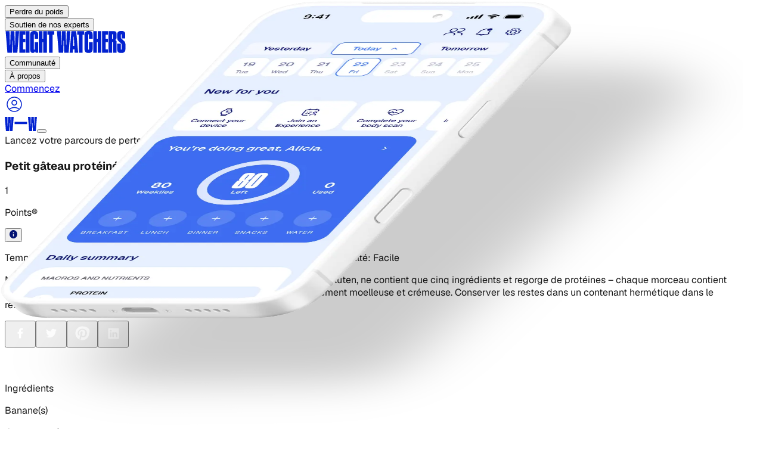

--- FILE ---
content_type: text/html; charset=utf-8
request_url: https://www.weightwatchers.com/ca/fr/recette/petit-gteau-protin-aux-bleuets/64dbf246e893cf09524c343d
body_size: 57062
content:
<!DOCTYPE html><html lang="en"><head><meta charSet="utf-8"/><meta name="viewport" content="width=device-width, initial-scale=1"/><link rel="preload" href="/stb/fonts/Geist[wght].woff2" as="font" crossorigin="anonymous" type="font/woff2"/><link rel="preload" href="/stb/fonts/DrukCondensed-Super.otf" as="font" crossorigin="anonymous" type="font/otf"/><link rel="preload" as="image" href="/stb/images/ww-initials.svg"/><link rel="preload" as="image" imageSrcSet="/stb/_next/image?url=https%3A%2F%2Fcmx.weightwatchers.ca%2Fassets-proxy%2Fweight-watchers%2Fimage%2Fupload%2Ft_WINE_EXTRALARGE%2Fbawtpebakyjxkmwni6vm.jpg&amp;w=828&amp;q=75 1x, /stb/_next/image?url=https%3A%2F%2Fcmx.weightwatchers.ca%2Fassets-proxy%2Fweight-watchers%2Fimage%2Fupload%2Ft_WINE_EXTRALARGE%2Fbawtpebakyjxkmwni6vm.jpg&amp;w=1920&amp;q=75 2x"/><link rel="preload" as="image" href="//hostedseal.trustarc.com/privacy-seal/seal?rid=6795df1e-a4fe-4256-bc2f-9645fa063e8c"/><link rel="preload" as="image" href="https://v.cdn.ww.com/media/system/wine/57f30e38e89f86716d8b0938/bbcae553-2676-41d4-ad01-ea1bc141a9b8/vqwnpivcv8qmmyn2kgza.jpg"/><link rel="preload" as="image" imageSrcSet="/stb/_next/image?url=https%3A%2F%2Fv.cdn.ww.com%2Fmedia%2Fsystem%2Fwine%2F57f30e38e89f86716d8b0938%2Fbbcae553-2676-41d4-ad01-ea1bc141a9b8%2Fvqwnpivcv8qmmyn2kgza.jpg&amp;w=640&amp;q=75 1x, /stb/_next/image?url=https%3A%2F%2Fv.cdn.ww.com%2Fmedia%2Fsystem%2Fwine%2F57f30e38e89f86716d8b0938%2Fbbcae553-2676-41d4-ad01-ea1bc141a9b8%2Fvqwnpivcv8qmmyn2kgza.jpg&amp;w=1080&amp;q=75 2x"/><link rel="preload" as="image" href="https://v.cdn.ww.com/media/system/wine/57f30e951a47010c14342ec4/19bebe55-a8c7-4b1e-b88b-bb4fc292089a/d080tj4jvhja4sexskho.jpg"/><link rel="preload" as="image" imageSrcSet="/stb/_next/image?url=https%3A%2F%2Fv.cdn.ww.com%2Fmedia%2Fsystem%2Fwine%2F57f30e951a47010c14342ec4%2F19bebe55-a8c7-4b1e-b88b-bb4fc292089a%2Fd080tj4jvhja4sexskho.jpg&amp;w=640&amp;q=75 1x, /stb/_next/image?url=https%3A%2F%2Fv.cdn.ww.com%2Fmedia%2Fsystem%2Fwine%2F57f30e951a47010c14342ec4%2F19bebe55-a8c7-4b1e-b88b-bb4fc292089a%2Fd080tj4jvhja4sexskho.jpg&amp;w=1080&amp;q=75 2x"/><link rel="preload" as="image" href="https://v.cdn.ww.com/media/system/wine/6336013300836a008dc864cf/11c7b831-30f6-4e92-b93f-49aa3eab3d21/xeisl3matkuh3zl2fwcu.jpg"/><link rel="preload" as="image" imageSrcSet="/stb/_next/image?url=https%3A%2F%2Fv.cdn.ww.com%2Fmedia%2Fsystem%2Fwine%2F6336013300836a008dc864cf%2F11c7b831-30f6-4e92-b93f-49aa3eab3d21%2Fxeisl3matkuh3zl2fwcu.jpg&amp;w=640&amp;q=75 1x, /stb/_next/image?url=https%3A%2F%2Fv.cdn.ww.com%2Fmedia%2Fsystem%2Fwine%2F6336013300836a008dc864cf%2F11c7b831-30f6-4e92-b93f-49aa3eab3d21%2Fxeisl3matkuh3zl2fwcu.jpg&amp;w=1080&amp;q=75 2x"/><link rel="preload" as="image" href="https://v.cdn.ww.com/media/system/wine/63599c431dddea01da628ba8/34b92dbf-8637-4f4b-9c87-5f576eea60b7/fghdacxdaljxbyqf0adk.jpg"/><link rel="stylesheet" href="/stb/_next/static/chunks/04d9ed0066283e40.css?dpl=dpl_HWmf8ChHQqdob6vkTEEoTeMqYMzZ" data-precedence="next"/><link rel="stylesheet" href="/stb/_next/static/chunks/921ea03bd2e904ed.css?dpl=dpl_HWmf8ChHQqdob6vkTEEoTeMqYMzZ" data-precedence="next"/><link rel="preload" as="script" fetchPriority="low" href="/stb/_next/static/chunks/40bd33114c8bc98e.js?dpl=dpl_HWmf8ChHQqdob6vkTEEoTeMqYMzZ"/><script src="/stb/_next/static/chunks/2acb80c9f8c76d7c.js?dpl=dpl_HWmf8ChHQqdob6vkTEEoTeMqYMzZ" async=""></script><script src="/stb/_next/static/chunks/5f516be2dc35d4ae.js?dpl=dpl_HWmf8ChHQqdob6vkTEEoTeMqYMzZ" async=""></script><script src="/stb/_next/static/chunks/7afbea43d9e8bbcc.js?dpl=dpl_HWmf8ChHQqdob6vkTEEoTeMqYMzZ" async=""></script><script src="/stb/_next/static/chunks/863e9afe88aacabb.js?dpl=dpl_HWmf8ChHQqdob6vkTEEoTeMqYMzZ" async=""></script><script src="/stb/_next/static/chunks/turbopack-e41fb4b6099ab742.js?dpl=dpl_HWmf8ChHQqdob6vkTEEoTeMqYMzZ" async=""></script><script src="/stb/_next/static/chunks/12a70af80f388c3d.js?dpl=dpl_HWmf8ChHQqdob6vkTEEoTeMqYMzZ" async=""></script><script src="/stb/_next/static/chunks/a0aa190cd7ac576f.js?dpl=dpl_HWmf8ChHQqdob6vkTEEoTeMqYMzZ" async=""></script><script src="/stb/_next/static/chunks/467d1c075a0d5228.js?dpl=dpl_HWmf8ChHQqdob6vkTEEoTeMqYMzZ" async=""></script><script src="/stb/_next/static/chunks/0ce0af2f22d614a7.js?dpl=dpl_HWmf8ChHQqdob6vkTEEoTeMqYMzZ" async=""></script><script src="/stb/_next/static/chunks/110682584761087e.js?dpl=dpl_HWmf8ChHQqdob6vkTEEoTeMqYMzZ" async=""></script><script src="/stb/_next/static/chunks/e5ba3490cd03f2de.js?dpl=dpl_HWmf8ChHQqdob6vkTEEoTeMqYMzZ" async=""></script><script src="/stb/_next/static/chunks/f0483c2a79a0d96e.js?dpl=dpl_HWmf8ChHQqdob6vkTEEoTeMqYMzZ" async=""></script><script src="/stb/_next/static/chunks/c165f5b65bafbc54.js?dpl=dpl_HWmf8ChHQqdob6vkTEEoTeMqYMzZ" async=""></script><script src="/stb/_next/static/chunks/aa3d38f9f83a6c86.js?dpl=dpl_HWmf8ChHQqdob6vkTEEoTeMqYMzZ" async=""></script><script src="/stb/_next/static/chunks/0206168c008e5357.js?dpl=dpl_HWmf8ChHQqdob6vkTEEoTeMqYMzZ" async=""></script><script src="/stb/_next/static/chunks/d354576e9550e959.js?dpl=dpl_HWmf8ChHQqdob6vkTEEoTeMqYMzZ" async=""></script><script src="/stb/_next/static/chunks/deb61ac3c21ed51b.js?dpl=dpl_HWmf8ChHQqdob6vkTEEoTeMqYMzZ" async=""></script><script src="/stb/_next/static/chunks/9b9e5e9d6d46907a.js?dpl=dpl_HWmf8ChHQqdob6vkTEEoTeMqYMzZ" async=""></script><link rel="preload" href="https://api.ww.com/privacy-control/js/privacy.min.js" as="script"/><link rel="preload" as="image" imageSrcSet="/stb/_next/image?url=https%3A%2F%2Fv.cdn.ww.com%2Fmedia%2Fsystem%2Fwine%2F63599c431dddea01da628ba8%2F34b92dbf-8637-4f4b-9c87-5f576eea60b7%2Ffghdacxdaljxbyqf0adk.jpg&amp;w=640&amp;q=75 1x, /stb/_next/image?url=https%3A%2F%2Fv.cdn.ww.com%2Fmedia%2Fsystem%2Fwine%2F63599c431dddea01da628ba8%2F34b92dbf-8637-4f4b-9c87-5f576eea60b7%2Ffghdacxdaljxbyqf0adk.jpg&amp;w=1080&amp;q=75 2x"/><link rel="preload" as="image" href="https://v.cdn.ww.com/media/system/wine/6359bfdcd5034a0202c031ba/4828b869-afdb-439f-916d-1c2311dcfe12/d2ztjeell7o0azswqq1h.jpg"/><link rel="preload" as="image" imageSrcSet="/stb/_next/image?url=https%3A%2F%2Fv.cdn.ww.com%2Fmedia%2Fsystem%2Fwine%2F6359bfdcd5034a0202c031ba%2F4828b869-afdb-439f-916d-1c2311dcfe12%2Fd2ztjeell7o0azswqq1h.jpg&amp;w=640&amp;q=75 1x, /stb/_next/image?url=https%3A%2F%2Fv.cdn.ww.com%2Fmedia%2Fsystem%2Fwine%2F6359bfdcd5034a0202c031ba%2F4828b869-afdb-439f-916d-1c2311dcfe12%2Fd2ztjeell7o0azswqq1h.jpg&amp;w=1080&amp;q=75 2x"/><link rel="preload" as="image" href="https://v.cdn.ww.com/media/system/wine/57f30ec2cd037a3f6d789be2/0c3a0000-0747-4a6e-bfee-f95832453615/pmvtngqpuczrq1gwbi2j.jpg"/><link rel="preload" as="image" imageSrcSet="/stb/_next/image?url=https%3A%2F%2Fv.cdn.ww.com%2Fmedia%2Fsystem%2Fwine%2F57f30ec2cd037a3f6d789be2%2F0c3a0000-0747-4a6e-bfee-f95832453615%2Fpmvtngqpuczrq1gwbi2j.jpg&amp;w=640&amp;q=75 1x, /stb/_next/image?url=https%3A%2F%2Fv.cdn.ww.com%2Fmedia%2Fsystem%2Fwine%2F57f30ec2cd037a3f6d789be2%2F0c3a0000-0747-4a6e-bfee-f95832453615%2Fpmvtngqpuczrq1gwbi2j.jpg&amp;w=1080&amp;q=75 2x"/><link rel="preconnect" href="https://a.storyblok.com"/><link rel="dns-prefetch" href="https://a.storyblok.com"/><link rel="preconnect" href="https://v.cdn.ww.com"/><link rel="dns-prefetch" href="https://v.cdn.ww.com"/><link rel="preconnect" href="https://cipc.weightwatchers.com"/><link rel="dns-prefetch" href="https://cipc.weightwatchers.com"/><link rel="preconnect" href="https://tag.bounceexchange.com"/><link rel="dns-prefetch" href="https://tag.bounceexchange.com"/><link rel="preload" href="/stb/fonts/Geist[wght].woff2" as="font" type="font/woff2" crossorigin="anonymous"/><link rel="preload" href="/stb/fonts/DrukCondensed-Super.otf" as="font" type="font/otf" crossorigin="anonymous"/><title>Petit gâteau protéiné aux bleuets | Recettes | WW Canada (Français)</title><meta name="description" content="Savourez un repas savoureux et délicieux avec vos proches. Apprenez à préparer Petit gâteau protéiné aux bleuets et découvrez la valeur en Points de cette excellente recette."/><meta name="robots" content="index, follow, noarchive"/><meta name="msapplication-TileColor" content="#322DA0"/><meta name="msapplication-TileImage" content="/msicons/mstile-144x144.png"/><meta name="theme-color" content="#ffffff"/><link rel="canonical" href="https://www.weightwatchers.com/ca-fr/recipe/petit-gteau-protin-aux-bleuets/64dbf246e893cf09524c343d"/><meta property="og:title" content="Petit gâteau protéiné aux bleuets | Recettes | WW Canada (Français)"/><meta property="og:description" content="Savourez un repas savoureux et délicieux avec vos proches. Apprenez à préparer Petit gâteau protéiné aux bleuets et découvrez la valeur en Points de cette excellente recette."/><meta property="og:url" content="https://www.weightwatchers.com/ca-fr/recipe/petit-gteau-protin-aux-bleuets/64dbf246e893cf09524c343d"/><meta property="og:image" content="https://cmx.weightwatchers.ca/assets-proxy/weight-watchers/image/upload/t_WINE_EXTRALARGE/bawtpebakyjxkmwni6vm.jpg"/><meta property="og:image:alt" content="Petit gâteau protéiné aux bleuets"/><meta property="og:type" content="article"/><meta name="twitter:card" content="summary_large_image"/><meta name="twitter:title" content="Petit gâteau protéiné aux bleuets | Recettes | WW Canada (Français)"/><meta name="twitter:description" content="Savourez un repas savoureux et délicieux avec vos proches. Apprenez à préparer Petit gâteau protéiné aux bleuets et découvrez la valeur en Points de cette excellente recette."/><meta name="twitter:image" content="https://cmx.weightwatchers.ca/assets-proxy/weight-watchers/image/upload/t_WINE_EXTRALARGE/bawtpebakyjxkmwni6vm.jpg"/><link rel="icon" href="/favicon.ico?favicon.2118e267.ico" sizes="32x32" type="image/x-icon"/><link rel="icon" href="/stb/favicons/favicon-32x32.png" sizes="32x32" type="image/png"/><link rel="icon" href="/stb/favicons/favicon-194x194.png" sizes="194x194" type="image/png"/><link rel="icon" href="/stb/favicons/android-chrome-192x192.png" sizes="192x192" type="image/png"/><link rel="icon" href="/stb/favicons/favicon-16x16.png" sizes="16x16" type="image/png"/><link rel="apple-touch-icon" href="/stb/favicons/apple-touch-icon.png" sizes="256x256"/><link rel="manifest" href="/stb/favicons/site.webmanifest"/><link rel="mask-icon" href="/stb/favicons/safari-pinned-tab.svg"/><script>(self.__next_s=self.__next_s||[]).push([0,{"children":"(function() {\n  if (typeof window === 'undefined') return;\n  \n  var pathname = window.location.pathname;\n  var segments = pathname.split('/').filter(Boolean);\n  \n  // Handle root path (default to US)\n  if (segments.length === 0) {\n    window.digital_data = window.digital_data || {};\n    window.digital_data.site_region = 'us';\n    return;\n  }\n  \n  var firstSegment = segments[0];\n  var secondSegment = segments[1];\n  var parts = firstSegment.split(/[-\\/]/);\n  var country = parts[0];\n  var langFromFirst = parts[1];\n  var siteRegion = country;\n  \n  // Supported language codes (must match SUPPORTED_LANGUAGE_CODES in locale-injector.ts)\n  var supportedLangs = /^(en|fr|de|nl|es|pt|sv)$/;\n  \n  // Check if second segment is a language code (e.g., /be/nl)\n  if (secondSegment && supportedLangs.test(secondSegment)) {\n    // Multi-locale format: /be/nl → \"be/nl\"\n    siteRegion = country + '/' + secondSegment;\n  } else if (langFromFirst) {\n    // Hyphenated format: /be-nl → \"be-nl\"\n    siteRegion = firstSegment;\n  }\n  \n  window.digital_data = window.digital_data || {};\n  window.digital_data.site_region = siteRegion;\n})();","id":"locale-injector"}])</script><script>(self.__next_s=self.__next_s||[]).push([0,{"children":"\n  (function () {\n    if (typeof window === 'undefined') { return; }\n\n    // Helper to read cookies from document.cookie\n    function getCookie(name) {\n      var cookies = document.cookie.split(';');\n      for (var i = 0; i < cookies.length; i++) {\n        var cookie = cookies[i].trim();\n        if (cookie.startsWith(name + '=')) {\n          return cookie.substring(name.length + 1);\n        }\n      }\n      return null;\n    }\n\n    // Read ww_browser_id cookie for device identification\n    // This must happen BEFORE GTM loads to ensure device_id is available for all tracking events\n    var wwBrowserId = getCookie('ww_browser_id');\n\n    // preserve previous state\n    window.dataLayer = window.dataLayer || [];\n    window.digital_data = window.digital_data || {};\n    window.dl_forms = window.dl_forms || {};\n\n    // Set device_id for Statsig <> Amplitude user stitching (WC-1388)\n    // This ensures GTM/Amplitude receives the device_id on first pageview\n    if (wwBrowserId) {\n      window.digital_data.device_id = wwBrowserId;\n      window.digital_data.user_device_id = wwBrowserId;\n    }\n\n    // Initialize privacy consent properties with default false values\n    // These will be updated by the privacy script based on actual user consent\n    // This ensures consistent behavior across all browsers (Chrome, Firefox, etc.)\n    window.digital_data.user_do_not_track = window.digital_data.user_do_not_track || false;\n    window.digital_data.user_do_not_sell = window.digital_data.user_do_not_sell || false;\n\n    console.info('[DataLayer] setup completed ✅', { \n      user_device_id: wwBrowserId || 'not set',\n      script_version: 'WC-1388-v1', // ← Version tracking for cache detection\n      timestamp: new Date().toISOString()\n    });\n  })()\n","id":"datalayer-init"}])</script><script>(self.__next_s=self.__next_s||[]).push(["https://api.ww.com/privacy-control/js/privacy.min.js",{}])</script><script src="/stb/_next/static/chunks/a6dad97d9634a72d.js?dpl=dpl_HWmf8ChHQqdob6vkTEEoTeMqYMzZ" noModule=""></script></head><body class="antialiased font-sans"><div hidden=""><!--$--><!--/$--></div><div class="sticky top-0 z-50"><nav class="w-full bg-warm-white overflow-visible relative" data-testid="navbar"><div class="hidden lg:grid grid-cols-[1fr_auto_1fr] items-center gap-10 px-10 py-4 bg-warm-white overflow-visible h-[85px]" data-testid="navbar-desktop"><div class="flex items-center gap-3 xl:gap-8 overflow-visible" data-testid="navbar-items"><div class="relative py-4 -my-4" data-testid="navbar-item" data-cy-label="Perdre du poids"><button class="text-xs xl:text-sm font-bold transition-colors outline-none focus-visible:outline-none text-black hover:text-blue-bold" data-testid="navbar-item-button" aria-label="Perdre du poids" da-category="visitor" da-action="perdre_du_poids_d3835bc4" da-label="Perdre du poids">Perdre du poids</button><div class="absolute left-1/2 -translate-x-1/2 top-full w-32 h-8 pointer-events-auto" aria-hidden="true"></div></div><div class="relative py-4 -my-4" data-testid="navbar-item" data-cy-label="Soutien de nos experts"><button class="text-xs xl:text-sm font-bold transition-colors outline-none focus-visible:outline-none text-black hover:text-blue-bold" data-testid="navbar-item-button" aria-label="Soutien de nos experts" da-category="visitor" da-action="soutien_de_nos_experts_8bc36969" da-label="Soutien de nos experts">Soutien de nos experts</button><div class="absolute left-1/2 -translate-x-1/2 top-full w-32 h-8 pointer-events-auto" aria-hidden="true"></div></div></div><div class="shrink-0 justify-self-center" data-testid="navbar-logo"><a href="/ca/fr"><img alt="Weight Watchers" loading="lazy" width="204" height="37" decoding="async" data-nimg="1" class="w-[150px] xl:w-[204px] h-auto" style="color:transparent" src="https://a.storyblok.com/f/286334833788875/1190x219/14b9ec3456/ww.svg"/></a></div><div class="flex items-center gap-3 xl:gap-8 overflow-visible justify-self-end" data-testid="navbar-items"><div class="relative py-4 -my-4" data-testid="navbar-item" data-cy-label="Communauté"><button class="text-xs xl:text-sm font-bold transition-colors outline-none focus-visible:outline-none text-black hover:text-blue-bold" data-testid="navbar-item-button" aria-label="Communauté" da-category="visitor" da-action="communauté_14e0c7a6" da-label="Communauté">Communauté</button><div class="absolute left-1/2 -translate-x-1/2 top-full w-32 h-8 pointer-events-auto" aria-hidden="true"></div></div><div class="relative py-4 -my-4" data-testid="navbar-item" data-cy-label="À propos"><button class="text-xs xl:text-sm font-bold transition-colors outline-none focus-visible:outline-none text-black hover:text-blue-bold" data-testid="navbar-item-button" aria-label="À propos" da-category="visitor" da-action="à_propos_a1cef4f5" da-label="À propos">À propos</button><div class="absolute left-1/2 -translate-x-1/2 top-full w-32 h-8 pointer-events-auto" aria-hidden="true"></div></div><div class="hidden md:block"><!--$?--><template id="B:0"></template><div><a class="inline-flex items-center justify-center font-semibold transition-all duration-100 focus:outline-none active:scale-95 shrink-0 rounded-full enabled:focus:shadow-[0_6px_14px_-6px_var(--color-on-surface-primary-shadow-1),0_10px_32px_-4px_var(--color-on-surface-primary-shadow-2)] disabled:opacity-disabled disabled:cursor-not-allowed disabled:hover:scale-100 enabled:hover:opacity-80 enabled:active:opacity-80 enabled:focus:bg-blue-09 enabled:focus:ring-blue-09 enabled:focus:ring-2 enabled:focus:ring-offset-2 min-w-0 sm:min-w-[152px] h-[32px] px-4 py-[7px] text-sm gap-1 leading-4 w-[179px] bg-blue-07 text-on-surface-tint-flat h-9! min-w-[100px]! max-w-[130px]! hover:opacity-80 active:opacity-80" aria-label="Get Started" da-category="visitor" da-action="commencez_196a87df" da-label="Commencez" href="/ca/fr/trouver-mon-plan"><span class="whitespace-nowrap overflow-hidden text-ellipsis">Commencez</span></a></div><!--/$--></div><a href="https://cmx.fr.weightwatchers.ca/" class="p-2 hover:opacity-70 transition-opacity text-blue-bold outline-none focus-visible:outline-none" aria-label="User Account" rel="noopener noreferrer" data-testid="navbar-user-menu-button"><svg width="32" height="32" viewBox="0 0 32 32" fill="none" xmlns="http://www.w3.org/2000/svg" data-testid="user-icon"><path d="M16 3.25C23.0416 3.25 28.75 8.95837 28.75 16C28.75 23.0416 23.0416 28.75 16 28.75C8.95837 28.75 3.25 23.0416 3.25 16C3.25 8.95837 8.95837 3.25 16 3.25ZM23.3857 24.4814C18.9805 21.2859 13.0184 21.2856 8.61328 24.4814C10.5898 26.2043 13.1721 27.25 16 27.25C18.8277 27.25 21.4093 26.204 23.3857 24.4814ZM16 4.75C9.7868 4.75 4.75 9.7868 4.75 16C4.75 18.8384 5.80383 21.4289 7.53809 23.4082C7.54193 23.4052 7.54589 23.4023 7.5498 23.3994C12.5572 19.6439 19.4428 19.6439 24.4502 23.3994C24.4539 23.4022 24.4573 23.4054 24.4609 23.4082C26.1954 21.4288 27.25 18.8386 27.25 16C27.25 9.7868 22.2132 4.75 16 4.75ZM16 8.58301C18.6234 8.58301 20.75 10.7097 20.75 13.333C20.75 15.9564 18.6234 18.083 16 18.083C13.3766 18.083 11.25 15.9564 11.25 13.333C11.25 10.7097 13.3766 8.58301 16 8.58301ZM16 10.083C14.2051 10.083 12.75 11.5381 12.75 13.333C12.75 15.1279 14.2051 16.583 16 16.583C17.7949 16.583 19.25 15.1279 19.25 13.333C19.25 11.5381 17.7949 10.083 16 10.083Z" fill="#0222D0"></path></svg></a></div></div><div class="flex lg:hidden items-center px-6 py-4 bg-warm-white justify-between" data-testid="navbar-mobile-bar"><a href="/ca/fr"><img alt="Weight Watchers" width="54" height="24" decoding="async" data-nimg="1" style="color:transparent" src="/stb/images/ww-initials.svg"/></a><button data-testid="navbar-mobile-toggle" aria-label="Toggle navigation" class="outline-none focus-visible:outline-none" da-category="visitor" da-action="open_navbar-m" da-label="open"></button></div></nav><div data-testid="promo-banner" class="w-full flex flex-col md:flex-row md:justify-center md:items-center py-[13px] px-6 md:py-4 md:gap-2.5 relative bg-blue-09 text-white"><a data-testid="promo-banner-url" class="absolute top-0 right-0 bottom-0 left-0" aria-label="Lancez votre parcours de perte de poids dès maintenant—avec 6 mois gratuits !" da-category="visitor" da-action="lancez_votre_parcours_de_perte_de_poids_d_2bf83167" da-label="Lancez votre parcours de perte de poids dès maintenant—avec 6 mois gratuits !" href="/ca/fr/plans"></a><span class="text-sm font-normal not-italic leading-[120%] md:font-medium md:leading-[150%]" data-testid="promo-banner-text">Lancez votre parcours de perte de poids dès maintenant—avec 6 mois gratuits !</span><button class="z-10 text-sm font-bold not-italic underline underline-solid decoration-[auto] underline-offset-auto underline-from-font leading-[120%] md:leading-[150%] hover:text-blue-02 cursor-pointer" data-testid="promo-banner-terms-modal-trigger" da-category="visitor" da-action="conditions_de_l&#x27;offre_2bf83167" da-label="Conditions de l&#x27;offre"><span>Conditions de l&#x27;offre</span></button></div></div><article class="font-geist w-full bg-white text-black"><section class="bg-white box-border flex flex-col md:flex-row gap-6 md:gap-[94px] items-start md:items-center justify-center overflow-clip pb-10 pt-0"><div class="flex flex-col gap-10 items-start relative shrink-0 w-full md:flex-1 md:min-w-0 order-2 md:order-1 px-6 md:px-[45px]"><div class="flex flex-col gap-6 items-start relative shrink-0 w-full"><h1 class="font-semibold leading-none relative shrink-0 text-blue-09 text-[36px] md:text-[54px] tracking-[-2.7px] w-full">Petit gâteau protéiné aux bleuets</h1><div class="flex gap-3 items-center relative shrink-0 w-full"><div class="flex gap-1 items-start relative shrink-0 w-[24px]"><div class="flex items-start relative shrink-0 size-[24px]"><div class="basis-0 bg-blue-bold flex gap-2 grow h-full items-center justify-center min-h-px min-w-px overflow-clip relative rounded-full shrink-0"><div class="absolute flex flex-col font-medium inset-0 justify-center leading-0 text-xs text-white text-center tracking-[-0.31px]"><p class="leading-6">1</p></div></div></div></div><p class="font-medium leading-[1.2] relative shrink-0 text-lg text-black w-[66px]">Points®</p><div class="relative shrink-0 size-[24px]"><div class="relative inline-block"><button type="button" aria-expanded="false" aria-haspopup="true" class="flex items-center"><svg xmlns="http://www.w3.org/2000/svg" width="1em" height="1em" viewBox="0 0 512 512" fill="none"><path d="M256 0C114.688 0 0 114.688 0 256s114.688 256 256 256 256-114.688 256-256S397.312 0 256 0zm25.6 384h-51.2V230.4h51.2V384zm0-204.8h-51.2V128h51.2v51.2z" fill="var(--ww-blue-09)" fill-rule="nonzero"></path></svg></button></div></div></div></div><p class="font-medium leading-[1.2] relative shrink-0 text-neutral-700 text-sm md:text-base w-full whitespace-pre-wrap"><span class="font-bold text-black">Temps total:</span><span> 40 min  •  </span><span class="font-bold text-black">Préparation:</span><span> 10 min  •  </span><span class="font-bold text-black">Cuisson:</span><span> 30 min  •  </span><span class="font-bold text-black">Portions:</span><span> 12  •  </span><span class="font-bold text-black">Difficulté:</span><span> Facile</span></p><p class="font-medium leading-[1.2] relative shrink-0 text-base md:text-2xl text-black w-full">Non seulement ce gâteau est facile à préparer, mais il est également sans gluten, ne contient que cinq ingrédients et regorge de protéines – chaque morceau contient 9 grammes de ce nutriment. Au final, le gâteau a une texture merveilleusement moelleuse et crémeuse. Conserver les restes dans un contenant hermétique dans le réfrigérateur jusqu’à 5 jours.</p><div class="relative shrink-0"><div class="flex gap-4 items-center"><button type="button" aria-label="Share on Facebook" class="flex items-center justify-center size-8 rounded-full bg-blue-09 hover:opacity-80 transition-opacity react-share__ShareButton"><svg viewBox="0 0 64 64" width="36" height="36"><title>Facebook</title><rect width="64" height="64" rx="0" ry="0" fill="#3b5998" style="fill:transparent"></rect><path d="M34.1,47V33.3h4.6l0.7-5.3h-5.3v-3.4c0-1.5,0.4-2.6,2.6-2.6l2.8,0v-4.8c-0.5-0.1-2.2-0.2-4.1-0.2 c-4.1,0-6.9,2.5-6.9,7V28H24v5.3h4.6V47H34.1z" fill="white"></path></svg></button><button type="button" aria-label="Share on Twitter" class="flex items-center justify-center size-8 rounded-full bg-blue-09 hover:opacity-80 transition-opacity react-share__ShareButton"><svg viewBox="0 0 64 64" width="36" height="36"><title>Twitter</title><rect width="64" height="64" rx="0" ry="0" fill="#00aced" style="fill:transparent"></rect><path d="M48,22.1c-1.2,0.5-2.4,0.9-3.8,1c1.4-0.8,2.4-2.1,2.9-3.6c-1.3,0.8-2.7,1.3-4.2,1.6 C41.7,19.8,40,19,38.2,19c-3.6,0-6.6,2.9-6.6,6.6c0,0.5,0.1,1,0.2,1.5c-5.5-0.3-10.3-2.9-13.5-6.9c-0.6,1-0.9,2.1-0.9,3.3 c0,2.3,1.2,4.3,2.9,5.5c-1.1,0-2.1-0.3-3-0.8c0,0,0,0.1,0,0.1c0,3.2,2.3,5.8,5.3,6.4c-0.6,0.1-1.1,0.2-1.7,0.2c-0.4,0-0.8,0-1.2-0.1 c0.8,2.6,3.3,4.5,6.1,4.6c-2.2,1.8-5.1,2.8-8.2,2.8c-0.5,0-1.1,0-1.6-0.1c2.9,1.9,6.4,2.9,10.1,2.9c12.1,0,18.7-10,18.7-18.7 c0-0.3,0-0.6,0-0.8C46,24.5,47.1,23.4,48,22.1z" fill="white"></path></svg></button><button type="button" aria-label="Share on Pinterest" class="flex items-center justify-center size-8 rounded-full bg-blue-09 hover:opacity-80 transition-opacity react-share__ShareButton"><svg viewBox="7 7 50 50" width="36" height="36"><title>Pinterest</title><rect width="64" height="64" rx="0" ry="0" fill="#cb2128" style="fill:transparent"></rect><path d="M28,16c-8.8,0-16,7.2-16,16c0,6.6,3.9,12.2,9.6,14.7c0-1.1,0-2.5,0.3-3.7 c0.3-1.3,2.1-8.7,2.1-8.7s-0.5-1-0.5-2.5c0-2.4,1.4-4.1,3.1-4.1c1.5,0,2.2,1.1,2.2,2.4c0,1.5-0.9,3.7-1.4,5.7 c-0.4,1.7,0.9,3.1,2.5,3.1c3,0,5.1-3.9,5.1-8.5c0-3.5-2.4-6.1-6.7-6.1c-4.9,0-7.9,3.6-7.9,7.7c0,1.4,0.4,2.4,1.1,3.1 c0.3,0.3,0.3,0.5,0.2,0.9c-0.1,0.3-0.3,1-0.3,1.3c-0.1,0.4-0.4,0.6-0.8,0.4c-2.2-0.9-3.3-3.4-3.3-6.1c0-4.5,3.8-10,11.4-10 c6.1,0,10.1,4.4,10.1,9.2c0,6.3-3.5,11-8.6,11c-1.7,0-3.4-0.9-3.9-2c0,0-0.9,3.7-1.1,4.4c-0.3,1.2-1,2.5-1.6,3.4 c1.4,0.4,3,0.7,4.5,0.7c8.8,0,16-7.2,16-16C48,23.2,40.8,16,28,16z" fill="white" transform="translate(4, 0)"></path></svg></button><button type="button" aria-label="Share on LinkedIn" class="flex items-center justify-center size-8 rounded-full bg-blue-09 hover:opacity-80 transition-opacity react-share__ShareButton"><svg viewBox="3 3 64 64" width="36" height="36"><title>LinkedIn</title><circle cx="32" cy="32" r="32" fill="#007fb1" style="fill:transparent"></circle><g transform="translate(20, 20) scale(2)"><path d="M0 1.146C0 0.513 0.526 0 1.175 0H14.825C15.474 0 16 0.513 16 1.146V14.854C16 15.487 15.474 16 14.825 16H1.175C0.526 16 0 15.487 0 14.854V1.146ZM4.943 13.394V6.16898H2.542V13.394H4.943ZM3.743 5.18198C4.58 5.18198 5.101 4.62798 5.101 3.93398C5.086 3.22498 4.581 2.68598 3.759 2.68598C2.937 2.68598 2.4 3.22598 2.4 3.93398C2.4 4.62798 2.921 5.18198 3.727 5.18198H3.743ZM8.651 13.394V9.35898C8.651 9.14298 8.667 8.92698 8.731 8.77298C8.904 8.34198 9.299 7.89498 9.963 7.89498C10.832 7.89498 11.179 8.55698 11.179 9.52898V13.394H13.58V9.24998C13.58 7.02998 12.396 5.99798 10.816 5.99798C9.542 5.99798 8.971 6.69798 8.651 7.19098V7.21598H8.635C8.6403 7.20768 8.6456 7.19928 8.651 7.19098V6.16898H6.251C6.281 6.84698 6.251 13.394 6.251 13.394H8.651Z" fill="white"></path></g></svg></button></div></div></div><div class="h-[324px] md:h-[712px] relative shrink-0 w-full md:flex-1 md:min-w-0 order-1 md:order-2 md:px-[45px] overflow-hidden md:rounded-[10px]"><img alt="" width="800" height="800" decoding="async" data-nimg="1" class="h-auto object-center w-full h-full max-w-none object-50%-50% object-cover pointer-events-none" style="color:transparent" srcSet="/stb/_next/image?url=https%3A%2F%2Fcmx.weightwatchers.ca%2Fassets-proxy%2Fweight-watchers%2Fimage%2Fupload%2Ft_WINE_EXTRALARGE%2Fbawtpebakyjxkmwni6vm.jpg&amp;w=828&amp;q=75 1x, /stb/_next/image?url=https%3A%2F%2Fcmx.weightwatchers.ca%2Fassets-proxy%2Fweight-watchers%2Fimage%2Fupload%2Ft_WINE_EXTRALARGE%2Fbawtpebakyjxkmwni6vm.jpg&amp;w=1920&amp;q=75 2x" src="/stb/_next/image?url=https%3A%2F%2Fcmx.weightwatchers.ca%2Fassets-proxy%2Fweight-watchers%2Fimage%2Fupload%2Ft_WINE_EXTRALARGE%2Fbawtpebakyjxkmwni6vm.jpg&amp;w=1920&amp;q=75"/></div></section><section class="bg-blue-01 box-border flex flex-col gap-10 items-center overflow-clip px-6 md:px-[93px] py-10 md:py-[120px] rounded-[30px]"><div class="flex gap-4 items-start md:items-stretch relative shrink-0 w-full flex-col md:flex-row max-w-[1440px]"><div class="relative shrink-0 w-full md:w-[679px] h-[328px] md:h-auto md:flex-1 overflow-hidden rounded-[30px]"><div class="absolute inset-0 flex items-center justify-center"><img alt="" loading="lazy" width="800" height="800" decoding="async" data-nimg="1" class="h-auto object-center w-full h-full max-w-none object-50%-50% object-cover pointer-events-none rounded-[30px]" style="color:transparent" srcSet="/stb/_next/image?url=https%3A%2F%2Fcmx.weightwatchers.ca%2Fassets-proxy%2Fweight-watchers%2Fimage%2Fupload%2Ft_WINE_EXTRALARGE%2Fbawtpebakyjxkmwni6vm.jpg&amp;w=828&amp;q=75 1x, /stb/_next/image?url=https%3A%2F%2Fcmx.weightwatchers.ca%2Fassets-proxy%2Fweight-watchers%2Fimage%2Fupload%2Ft_WINE_EXTRALARGE%2Fbawtpebakyjxkmwni6vm.jpg&amp;w=1920&amp;q=75 2x" src="/stb/_next/image?url=https%3A%2F%2Fcmx.weightwatchers.ca%2Fassets-proxy%2Fweight-watchers%2Fimage%2Fupload%2Ft_WINE_EXTRALARGE%2Fbawtpebakyjxkmwni6vm.jpg&amp;w=1920&amp;q=75"/></div></div><div class="bg-white flex flex-col gap-8 grow items-start relative rounded-[30px] shrink-0 w-full md:basis-0 md:flex-1 md:min-h-px md:min-w-px"><div class="box-border flex flex-col gap-6 items-start p-10 relative shrink-0 w-full"><div class="flex flex-col gap-3 items-start relative shrink-0 w-full"><div class="box-border flex gap-10 items-center pb-4 pt-0 px-0 relative shrink-0 w-full"><div class="flex flex-col font-semibold justify-center leading-0 relative shrink-0 text-blue-09 text-[36px] tracking-[-1.8px] w-full"><p class="leading-[38px]">Ingrédients</p></div></div><div class="flex flex-col gap-3 items-start relative shrink-0 w-full flex-1"><div class="flex flex-col gap-1 items-start relative shrink-0 w-full"><div class="flex flex-col gap-0 items-start leading-[1.2] relative shrink-0 text-black w-full"><p class="font-semibold relative shrink-0 text-lg w-full">Banane(s)</p><p class="font-normal relative shrink-0 text-base w-full">4 moyen, mûres</p></div><div class="flex flex-col gap-0 items-start leading-[1.2] relative shrink-0 text-black w-full"><p class="font-semibold relative shrink-0 text-lg w-full">Yogourt grec nature sans MG</p><p class="font-normal relative shrink-0 text-base w-full">⅔ tasse(s)</p></div><div class="flex flex-col gap-0 items-start leading-[1.2] relative shrink-0 text-black w-full"><p class="font-semibold relative shrink-0 text-lg w-full">Poudre de protéines de lactosérum à la vanille</p><p class="font-normal relative shrink-0 text-base w-full">4½ oz, environ 375 ml (1½ tasse)</p></div><div class="flex flex-col gap-0 items-start leading-[1.2] relative shrink-0 text-black w-full"><p class="font-semibold relative shrink-0 text-lg w-full">Bleuets</p><p class="font-normal relative shrink-0 text-base w-full">1 tasse(s)</p></div><div class="flex flex-col gap-0 items-start leading-[1.2] relative shrink-0 text-black w-full"><p class="font-semibold relative shrink-0 text-lg w-full">Sucre en poudre (confiserie)</p><p class="font-normal relative shrink-0 text-base w-full">1 cuillère(s) à soupe</p></div></div></div></div></div></div></div></section><section class="bg-white box-border flex gap-[100px] items-start overflow-clip px-6 md:px-[124px] py-5 rounded-[30px]"><div class="flex flex-col h-auto items-start relative shrink-0 w-full md:w-[728px]"><div class="flex flex-col gap-8 items-start relative shrink-0 w-full"><p class="font-semibold leading-[1.2] relative shrink-0 text-blue-09 text-[28px] md:text-[36px] tracking-[-1.8px] w-full">Instructions</p><div class="flex flex-col gap-8 items-start relative shrink-0 w-full"><div class="flex gap-8 items-start relative"><p class="font-druk leading-[0.95] not-italic relative shrink-0 text-blue-09 text-[48px] tracking-[-2.4px] w-[24px]">1</p><p class="font-normal h-auto leading-[1.4] relative text-neutral-700 text-xl w-full md:w-[728px] break-words">Préchauffer le four à 180 °C (350 °F). Tapisser un plat de cuisson carré de 20 cm (8 po) de papier parchemin, en repliant le papier qui dépasse sur les côtés du plat de cuisson.</p></div><div class="flex gap-8 items-start relative"><p class="font-druk leading-[0.95] not-italic relative shrink-0 text-blue-09 text-[48px] tracking-[-2.4px] w-[24px]">2</p><p class="font-normal h-auto leading-[1.4] relative text-neutral-700 text-xl w-full md:w-[728px] break-words">Dans un grand bol, écraser les bananes à l’aide d’une fourchette jusqu’à l’obtention d’une consistance presque lisse. Incorporer le yogourt et mélanger à l’aide d’un fouet jusqu’à ce que la préparation soit homogène. Ajouter la poudre de protéines, en remuant jusqu’à ce qu’elle soit bien combinée. Incorporer les bleuets. Verser la pâte dans le moule préparé. Cuire jusqu’à ce que le tout soit pris et qu’un cure-dents inséré au centre en ressorte propre, de 30 à 35 minutes.</p></div><div class="flex gap-8 items-start relative"><p class="font-druk leading-[0.95] not-italic relative shrink-0 text-blue-09 text-[48px] tracking-[-2.4px] w-[24px]">3</p><p class="font-normal h-auto leading-[1.4] relative text-neutral-700 text-xl w-full md:w-[728px] break-words">Laisser refroidir dans le moule pendant 10 minutes, puis démouler le gâteau (en utilisant le papier parchemin) sur une grille pour le laisser refroidir. Couper en 12 morceaux; garnir de sucre sur le dessus.</p></div><div class="flex gap-8 items-start relative"><p class="font-druk leading-[0.95] not-italic relative shrink-0 text-blue-09 text-[48px] tracking-[-2.4px] w-[24px]">4</p><p class="font-normal h-auto leading-[1.4] relative text-neutral-700 text-xl w-full md:w-[728px] break-words">Portion : 1 morceau</p></div></div></div></div></section><section class="flex flex-col gap-5 items-center relative shrink-0 w-full"><div class="bg-white box-border flex flex-col gap-6 items-center justify-center overflow-clip px-6 md:px-[208px] py-[60px] rounded-[30px] shrink-0 w-full"><p class="font-semibold leading-[0.95] relative shrink-0 text-blue-bold text-[32px] md:text-[54px] text-center tracking-[-2.7px] w-full">Les autres ont aussi aimé</p></div><div class="box-border flex flex-col gap-10 items-start overflow-clip px-4 relative rounded-[30px] shrink-0 w-full max-w-7xl mx-auto"><div class="hidden lg:block w-full -mx-3"><div class="flex flex-wrap"><div class="px-3 mb-5 w-1/3"><a data-testid="recipe-card-link" class="flex flex-col w-full h-full" href="/ca/fr/meal/soupe-aux-legumes-maison/5626008062ef001434bc834a"><div class="flex flex-col w-full h-full max-w-[436px] mx-auto bg-white rounded-3xl border border-slate-200 transition-all duration-200 hover:shadow-[0_4px_16px_rgba(0,0,0,0.12)]" data-testid="recipe-card"><div class="relative w-full flex-1 md:flex-none md:aspect-[436/201] overflow-hidden rounded-t-3xl"><div class="w-full h-full relative bg-gray-200"><img src="https://v.cdn.ww.com/media/system/wine/57f30e38e89f86716d8b0938/bbcae553-2676-41d4-ad01-ea1bc141a9b8/vqwnpivcv8qmmyn2kgza.jpg" alt="" class="hidden"/><div class="w-full h-full"><img alt="" width="436" height="201" decoding="async" data-nimg="1" class="h-auto object-center w-full h-full object-cover" style="color:transparent" srcSet="/stb/_next/image?url=https%3A%2F%2Fv.cdn.ww.com%2Fmedia%2Fsystem%2Fwine%2F57f30e38e89f86716d8b0938%2Fbbcae553-2676-41d4-ad01-ea1bc141a9b8%2Fvqwnpivcv8qmmyn2kgza.jpg&amp;w=640&amp;q=75 1x, /stb/_next/image?url=https%3A%2F%2Fv.cdn.ww.com%2Fmedia%2Fsystem%2Fwine%2F57f30e38e89f86716d8b0938%2Fbbcae553-2676-41d4-ad01-ea1bc141a9b8%2Fvqwnpivcv8qmmyn2kgza.jpg&amp;w=1080&amp;q=75 2x" src="/stb/_next/image?url=https%3A%2F%2Fv.cdn.ww.com%2Fmedia%2Fsystem%2Fwine%2F57f30e38e89f86716d8b0938%2Fbbcae553-2676-41d4-ad01-ea1bc141a9b8%2Fvqwnpivcv8qmmyn2kgza.jpg&amp;w=1080&amp;q=75"/></div></div></div><div class="relative flex flex-col w-full h-[139px] md:h-auto px-[22px] py-4 justify-between items-start shrink-0"><div class="absolute -top-3 right-[22px] w-8 h-8 bg-blue-07 rounded-full border-4 border-white flex flex-col justify-center items-center z-10" data-testid="points-badge"><span class="text-on-surface-tint-flat text-xs font-bold leading-none">2</span></div><h3 class="text-blue-09 text-2xl font-medium leading-[110%] tracking-[-1.2px] line-clamp-2 mb-4">Soupe aux légumes maison</h3><div class="flex justify-between items-center w-full"><span class="inline-flex h-10 px-[18px] py-3 justify-center items-center gap-2 bg-blue-01 rounded-full text-black text-base font-medium leading-[120%]">#<!-- -->Facile</span></div></div></div></a></div><div class="px-3 mb-5 w-1/3"><a data-testid="recipe-card-link" class="flex flex-col w-full h-full" href="/ca/fr/meal/crudites-et-trempette/562600806dbe4a123406b325"><div class="flex flex-col w-full h-full max-w-[436px] mx-auto bg-white rounded-3xl border border-slate-200 transition-all duration-200 hover:shadow-[0_4px_16px_rgba(0,0,0,0.12)]" data-testid="recipe-card"><div class="relative w-full flex-1 md:flex-none md:aspect-[436/201] overflow-hidden rounded-t-3xl"><div class="w-full h-full relative bg-gray-200"><img src="https://v.cdn.ww.com/media/system/wine/57f30e951a47010c14342ec4/19bebe55-a8c7-4b1e-b88b-bb4fc292089a/d080tj4jvhja4sexskho.jpg" alt="" class="hidden"/><div class="w-full h-full"><img alt="" width="436" height="201" decoding="async" data-nimg="1" class="h-auto object-center w-full h-full object-cover" style="color:transparent" srcSet="/stb/_next/image?url=https%3A%2F%2Fv.cdn.ww.com%2Fmedia%2Fsystem%2Fwine%2F57f30e951a47010c14342ec4%2F19bebe55-a8c7-4b1e-b88b-bb4fc292089a%2Fd080tj4jvhja4sexskho.jpg&amp;w=640&amp;q=75 1x, /stb/_next/image?url=https%3A%2F%2Fv.cdn.ww.com%2Fmedia%2Fsystem%2Fwine%2F57f30e951a47010c14342ec4%2F19bebe55-a8c7-4b1e-b88b-bb4fc292089a%2Fd080tj4jvhja4sexskho.jpg&amp;w=1080&amp;q=75 2x" src="/stb/_next/image?url=https%3A%2F%2Fv.cdn.ww.com%2Fmedia%2Fsystem%2Fwine%2F57f30e951a47010c14342ec4%2F19bebe55-a8c7-4b1e-b88b-bb4fc292089a%2Fd080tj4jvhja4sexskho.jpg&amp;w=1080&amp;q=75"/></div></div></div><div class="relative flex flex-col w-full h-[139px] md:h-auto px-[22px] py-4 justify-between items-start shrink-0"><div class="absolute -top-3 right-[22px] w-8 h-8 bg-blue-07 rounded-full border-4 border-white flex flex-col justify-center items-center z-10" data-testid="points-badge"><span class="text-on-surface-tint-flat text-xs font-bold leading-none">1</span></div><h3 class="text-blue-09 text-2xl font-medium leading-[110%] tracking-[-1.2px] line-clamp-2 mb-4">Crudités et trempette</h3><div class="flex justify-between items-center w-full"><span class="inline-flex h-10 px-[18px] py-3 justify-center items-center gap-2 bg-blue-01 rounded-full text-black text-base font-medium leading-[120%]">#<!-- -->Facile</span></div></div></div></a></div><div class="px-3 mb-5 w-1/3"><a data-testid="recipe-card-link" class="flex flex-col w-full h-full" href="/ca/fr/recipe/soupe-de-b-uf-hach-avec-pommes-de-terre-et-carottes/635595c7b526d466488144d0"><div class="flex flex-col w-full h-full max-w-[436px] mx-auto bg-white rounded-3xl border border-slate-200 transition-all duration-200 hover:shadow-[0_4px_16px_rgba(0,0,0,0.12)]" data-testid="recipe-card"><div class="relative w-full flex-1 md:flex-none md:aspect-[436/201] overflow-hidden rounded-t-3xl"><div class="w-full h-full relative bg-gray-200"><img src="https://v.cdn.ww.com/media/system/wine/6336013300836a008dc864cf/11c7b831-30f6-4e92-b93f-49aa3eab3d21/xeisl3matkuh3zl2fwcu.jpg" alt="" class="hidden"/><div class="w-full h-full"><img alt="" width="436" height="201" decoding="async" data-nimg="1" class="h-auto object-center w-full h-full object-cover" style="color:transparent" srcSet="/stb/_next/image?url=https%3A%2F%2Fv.cdn.ww.com%2Fmedia%2Fsystem%2Fwine%2F6336013300836a008dc864cf%2F11c7b831-30f6-4e92-b93f-49aa3eab3d21%2Fxeisl3matkuh3zl2fwcu.jpg&amp;w=640&amp;q=75 1x, /stb/_next/image?url=https%3A%2F%2Fv.cdn.ww.com%2Fmedia%2Fsystem%2Fwine%2F6336013300836a008dc864cf%2F11c7b831-30f6-4e92-b93f-49aa3eab3d21%2Fxeisl3matkuh3zl2fwcu.jpg&amp;w=1080&amp;q=75 2x" src="/stb/_next/image?url=https%3A%2F%2Fv.cdn.ww.com%2Fmedia%2Fsystem%2Fwine%2F6336013300836a008dc864cf%2F11c7b831-30f6-4e92-b93f-49aa3eab3d21%2Fxeisl3matkuh3zl2fwcu.jpg&amp;w=1080&amp;q=75"/></div></div></div><div class="relative flex flex-col w-full h-[139px] md:h-auto px-[22px] py-4 justify-between items-start shrink-0"><div class="absolute -top-3 right-[22px] w-8 h-8 bg-blue-07 rounded-full border-4 border-white flex flex-col justify-center items-center z-10" data-testid="points-badge"><span class="text-on-surface-tint-flat text-xs font-bold leading-none">1</span></div><h3 class="text-blue-09 text-2xl font-medium leading-[110%] tracking-[-1.2px] line-clamp-2 mb-4">Soupe de bœuf haché avec pommes de terre et carottes</h3><div class="flex justify-between items-center w-full"><span class="inline-flex h-10 px-[18px] py-3 justify-center items-center gap-2 bg-blue-01 rounded-full text-black text-base font-medium leading-[120%]">#<!-- -->Facile</span><span class="text-blue-09 text-[11px] font-medium leading-none uppercase font-mono text-right">15 MIN</span></div></div></div></a></div><div class="px-3 mb-5 w-1/3"><a data-testid="recipe-card-link" class="flex flex-col w-full h-full" href="/ca/fr/recipe/muffins-sans-sucre-ajout-aux-flocons-d-avoine-et-raisins-secs-avec-pomme/6365620eb8fb441a8fd5a283"><div class="flex flex-col w-full h-full max-w-[436px] mx-auto bg-white rounded-3xl border border-slate-200 transition-all duration-200 hover:shadow-[0_4px_16px_rgba(0,0,0,0.12)]" data-testid="recipe-card"><div class="relative w-full flex-1 md:flex-none md:aspect-[436/201] overflow-hidden rounded-t-3xl"><div class="w-full h-full relative bg-gray-200"><img src="https://v.cdn.ww.com/media/system/wine/63599c431dddea01da628ba8/34b92dbf-8637-4f4b-9c87-5f576eea60b7/fghdacxdaljxbyqf0adk.jpg" alt="" class="hidden"/><div class="w-full h-full"><img alt="" width="436" height="201" decoding="async" data-nimg="1" class="h-auto object-center w-full h-full object-cover" style="color:transparent" srcSet="/stb/_next/image?url=https%3A%2F%2Fv.cdn.ww.com%2Fmedia%2Fsystem%2Fwine%2F63599c431dddea01da628ba8%2F34b92dbf-8637-4f4b-9c87-5f576eea60b7%2Ffghdacxdaljxbyqf0adk.jpg&amp;w=640&amp;q=75 1x, /stb/_next/image?url=https%3A%2F%2Fv.cdn.ww.com%2Fmedia%2Fsystem%2Fwine%2F63599c431dddea01da628ba8%2F34b92dbf-8637-4f4b-9c87-5f576eea60b7%2Ffghdacxdaljxbyqf0adk.jpg&amp;w=1080&amp;q=75 2x" src="/stb/_next/image?url=https%3A%2F%2Fv.cdn.ww.com%2Fmedia%2Fsystem%2Fwine%2F63599c431dddea01da628ba8%2F34b92dbf-8637-4f4b-9c87-5f576eea60b7%2Ffghdacxdaljxbyqf0adk.jpg&amp;w=1080&amp;q=75"/></div></div></div><div class="relative flex flex-col w-full h-[139px] md:h-auto px-[22px] py-4 justify-between items-start shrink-0"><div class="absolute -top-3 right-[22px] w-8 h-8 bg-blue-07 rounded-full border-4 border-white flex flex-col justify-center items-center z-10" data-testid="points-badge"><span class="text-on-surface-tint-flat text-xs font-bold leading-none">1</span></div><h3 class="text-blue-09 text-2xl font-medium leading-[110%] tracking-[-1.2px] line-clamp-2 mb-4">Muffins sans sucre ajouté aux flocons d’avoine et raisins secs avec pomme</h3><div class="flex justify-between items-center w-full"><span class="inline-flex h-10 px-[18px] py-3 justify-center items-center gap-2 bg-blue-01 rounded-full text-black text-base font-medium leading-[120%]">#<!-- -->Facile</span><span class="text-blue-09 text-[11px] font-medium leading-none uppercase font-mono text-right">15 MIN</span></div></div></div></a></div><div class="px-3 mb-5 w-1/3"><a data-testid="recipe-card-link" class="flex flex-col w-full h-full" href="/ca/fr/recipe/biscuits-faciles-la-banane/6365620501b4984d6df67b03"><div class="flex flex-col w-full h-full max-w-[436px] mx-auto bg-white rounded-3xl border border-slate-200 transition-all duration-200 hover:shadow-[0_4px_16px_rgba(0,0,0,0.12)]" data-testid="recipe-card"><div class="relative w-full flex-1 md:flex-none md:aspect-[436/201] overflow-hidden rounded-t-3xl"><div class="w-full h-full relative bg-gray-200"><img src="https://v.cdn.ww.com/media/system/wine/6359bfdcd5034a0202c031ba/4828b869-afdb-439f-916d-1c2311dcfe12/d2ztjeell7o0azswqq1h.jpg" alt="" class="hidden"/><div class="w-full h-full"><img alt="" width="436" height="201" decoding="async" data-nimg="1" class="h-auto object-center w-full h-full object-cover" style="color:transparent" srcSet="/stb/_next/image?url=https%3A%2F%2Fv.cdn.ww.com%2Fmedia%2Fsystem%2Fwine%2F6359bfdcd5034a0202c031ba%2F4828b869-afdb-439f-916d-1c2311dcfe12%2Fd2ztjeell7o0azswqq1h.jpg&amp;w=640&amp;q=75 1x, /stb/_next/image?url=https%3A%2F%2Fv.cdn.ww.com%2Fmedia%2Fsystem%2Fwine%2F6359bfdcd5034a0202c031ba%2F4828b869-afdb-439f-916d-1c2311dcfe12%2Fd2ztjeell7o0azswqq1h.jpg&amp;w=1080&amp;q=75 2x" src="/stb/_next/image?url=https%3A%2F%2Fv.cdn.ww.com%2Fmedia%2Fsystem%2Fwine%2F6359bfdcd5034a0202c031ba%2F4828b869-afdb-439f-916d-1c2311dcfe12%2Fd2ztjeell7o0azswqq1h.jpg&amp;w=1080&amp;q=75"/></div></div></div><div class="relative flex flex-col w-full h-[139px] md:h-auto px-[22px] py-4 justify-between items-start shrink-0"><div class="absolute -top-3 right-[22px] w-8 h-8 bg-blue-07 rounded-full border-4 border-white flex flex-col justify-center items-center z-10" data-testid="points-badge"><span class="text-on-surface-tint-flat text-xs font-bold leading-none">1</span></div><h3 class="text-blue-09 text-2xl font-medium leading-[110%] tracking-[-1.2px] line-clamp-2 mb-4">Biscuits faciles à la banane</h3><div class="flex justify-between items-center w-full"><span class="inline-flex h-10 px-[18px] py-3 justify-center items-center gap-2 bg-blue-01 rounded-full text-black text-base font-medium leading-[120%]">#<!-- -->Facile</span><span class="text-blue-09 text-[11px] font-medium leading-none uppercase font-mono text-right">5 MIN</span></div></div></div></a></div><div class="px-3 mb-5 w-1/3"><a data-testid="recipe-card-link" class="flex flex-col w-full h-full" href="/ca/fr/recipe/soupe-aux-l-gumes-du-potager/61fbfb5b0c583163c5955fb3"><div class="flex flex-col w-full h-full max-w-[436px] mx-auto bg-white rounded-3xl border border-slate-200 transition-all duration-200 hover:shadow-[0_4px_16px_rgba(0,0,0,0.12)]" data-testid="recipe-card"><div class="relative w-full flex-1 md:flex-none md:aspect-[436/201] overflow-hidden rounded-t-3xl"><div class="w-full h-full relative bg-gray-200"><img src="https://v.cdn.ww.com/media/system/wine/57f30ec2cd037a3f6d789be2/0c3a0000-0747-4a6e-bfee-f95832453615/pmvtngqpuczrq1gwbi2j.jpg" alt="" class="hidden"/><div class="w-full h-full"><img alt="" width="436" height="201" decoding="async" data-nimg="1" class="h-auto object-center w-full h-full object-cover" style="color:transparent" srcSet="/stb/_next/image?url=https%3A%2F%2Fv.cdn.ww.com%2Fmedia%2Fsystem%2Fwine%2F57f30ec2cd037a3f6d789be2%2F0c3a0000-0747-4a6e-bfee-f95832453615%2Fpmvtngqpuczrq1gwbi2j.jpg&amp;w=640&amp;q=75 1x, /stb/_next/image?url=https%3A%2F%2Fv.cdn.ww.com%2Fmedia%2Fsystem%2Fwine%2F57f30ec2cd037a3f6d789be2%2F0c3a0000-0747-4a6e-bfee-f95832453615%2Fpmvtngqpuczrq1gwbi2j.jpg&amp;w=1080&amp;q=75 2x" src="/stb/_next/image?url=https%3A%2F%2Fv.cdn.ww.com%2Fmedia%2Fsystem%2Fwine%2F57f30ec2cd037a3f6d789be2%2F0c3a0000-0747-4a6e-bfee-f95832453615%2Fpmvtngqpuczrq1gwbi2j.jpg&amp;w=1080&amp;q=75"/></div></div></div><div class="relative flex flex-col w-full h-[139px] md:h-auto px-[22px] py-4 justify-between items-start shrink-0"><div class="absolute -top-3 right-[22px] w-8 h-8 bg-blue-07 rounded-full border-4 border-white flex flex-col justify-center items-center z-10" data-testid="points-badge"><span class="text-on-surface-tint-flat text-xs font-bold leading-none">0</span></div><h3 class="text-blue-09 text-2xl font-medium leading-[110%] tracking-[-1.2px] line-clamp-2 mb-4">Soupe aux légumes du potager</h3><div class="flex justify-between items-center w-full"><span class="inline-flex h-10 px-[18px] py-3 justify-center items-center gap-2 bg-blue-01 rounded-full text-black text-base font-medium leading-[120%]">#<!-- -->Facile</span><span class="text-blue-09 text-[11px] font-medium leading-none uppercase font-mono text-right">20 MIN</span></div></div></div></a></div></div></div><div class="lg:hidden w-full -mx-3"><div class="relative overflow-hidden"><div class="flex transition-transform duration-300 ease-in-out" style="transform:translateX(-0%)"><div class="shrink-0 px-3 w-full md:w-1/2"><a data-testid="recipe-card-link" class="flex flex-col w-full h-full" href="/ca/fr/meal/soupe-aux-legumes-maison/5626008062ef001434bc834a"><div class="flex flex-col w-full h-full max-w-[436px] mx-auto bg-white rounded-3xl border border-slate-200 transition-all duration-200 hover:shadow-[0_4px_16px_rgba(0,0,0,0.12)]" data-testid="recipe-card"><div class="relative w-full flex-1 md:flex-none md:aspect-[436/201] overflow-hidden rounded-t-3xl"><div class="w-full h-full relative bg-gray-200"><img src="https://v.cdn.ww.com/media/system/wine/57f30e38e89f86716d8b0938/bbcae553-2676-41d4-ad01-ea1bc141a9b8/vqwnpivcv8qmmyn2kgza.jpg" alt="" class="hidden"/><div class="w-full h-full"><img alt="" width="436" height="201" decoding="async" data-nimg="1" class="h-auto object-center w-full h-full object-cover" style="color:transparent" srcSet="/stb/_next/image?url=https%3A%2F%2Fv.cdn.ww.com%2Fmedia%2Fsystem%2Fwine%2F57f30e38e89f86716d8b0938%2Fbbcae553-2676-41d4-ad01-ea1bc141a9b8%2Fvqwnpivcv8qmmyn2kgza.jpg&amp;w=640&amp;q=75 1x, /stb/_next/image?url=https%3A%2F%2Fv.cdn.ww.com%2Fmedia%2Fsystem%2Fwine%2F57f30e38e89f86716d8b0938%2Fbbcae553-2676-41d4-ad01-ea1bc141a9b8%2Fvqwnpivcv8qmmyn2kgza.jpg&amp;w=1080&amp;q=75 2x" src="/stb/_next/image?url=https%3A%2F%2Fv.cdn.ww.com%2Fmedia%2Fsystem%2Fwine%2F57f30e38e89f86716d8b0938%2Fbbcae553-2676-41d4-ad01-ea1bc141a9b8%2Fvqwnpivcv8qmmyn2kgza.jpg&amp;w=1080&amp;q=75"/></div></div></div><div class="relative flex flex-col w-full h-[139px] md:h-auto px-[22px] py-4 justify-between items-start shrink-0"><div class="absolute -top-3 right-[22px] w-8 h-8 bg-blue-07 rounded-full border-4 border-white flex flex-col justify-center items-center z-10" data-testid="points-badge"><span class="text-on-surface-tint-flat text-xs font-bold leading-none">2</span></div><h3 class="text-blue-09 text-2xl font-medium leading-[110%] tracking-[-1.2px] line-clamp-2 mb-4">Soupe aux légumes maison</h3><div class="flex justify-between items-center w-full"><span class="inline-flex h-10 px-[18px] py-3 justify-center items-center gap-2 bg-blue-01 rounded-full text-black text-base font-medium leading-[120%]">#<!-- -->Facile</span></div></div></div></a></div><div class="shrink-0 px-3 w-full md:w-1/2"><a data-testid="recipe-card-link" class="flex flex-col w-full h-full" href="/ca/fr/meal/crudites-et-trempette/562600806dbe4a123406b325"><div class="flex flex-col w-full h-full max-w-[436px] mx-auto bg-white rounded-3xl border border-slate-200 transition-all duration-200 hover:shadow-[0_4px_16px_rgba(0,0,0,0.12)]" data-testid="recipe-card"><div class="relative w-full flex-1 md:flex-none md:aspect-[436/201] overflow-hidden rounded-t-3xl"><div class="w-full h-full relative bg-gray-200"><img src="https://v.cdn.ww.com/media/system/wine/57f30e951a47010c14342ec4/19bebe55-a8c7-4b1e-b88b-bb4fc292089a/d080tj4jvhja4sexskho.jpg" alt="" class="hidden"/><div class="w-full h-full"><img alt="" width="436" height="201" decoding="async" data-nimg="1" class="h-auto object-center w-full h-full object-cover" style="color:transparent" srcSet="/stb/_next/image?url=https%3A%2F%2Fv.cdn.ww.com%2Fmedia%2Fsystem%2Fwine%2F57f30e951a47010c14342ec4%2F19bebe55-a8c7-4b1e-b88b-bb4fc292089a%2Fd080tj4jvhja4sexskho.jpg&amp;w=640&amp;q=75 1x, /stb/_next/image?url=https%3A%2F%2Fv.cdn.ww.com%2Fmedia%2Fsystem%2Fwine%2F57f30e951a47010c14342ec4%2F19bebe55-a8c7-4b1e-b88b-bb4fc292089a%2Fd080tj4jvhja4sexskho.jpg&amp;w=1080&amp;q=75 2x" src="/stb/_next/image?url=https%3A%2F%2Fv.cdn.ww.com%2Fmedia%2Fsystem%2Fwine%2F57f30e951a47010c14342ec4%2F19bebe55-a8c7-4b1e-b88b-bb4fc292089a%2Fd080tj4jvhja4sexskho.jpg&amp;w=1080&amp;q=75"/></div></div></div><div class="relative flex flex-col w-full h-[139px] md:h-auto px-[22px] py-4 justify-between items-start shrink-0"><div class="absolute -top-3 right-[22px] w-8 h-8 bg-blue-07 rounded-full border-4 border-white flex flex-col justify-center items-center z-10" data-testid="points-badge"><span class="text-on-surface-tint-flat text-xs font-bold leading-none">1</span></div><h3 class="text-blue-09 text-2xl font-medium leading-[110%] tracking-[-1.2px] line-clamp-2 mb-4">Crudités et trempette</h3><div class="flex justify-between items-center w-full"><span class="inline-flex h-10 px-[18px] py-3 justify-center items-center gap-2 bg-blue-01 rounded-full text-black text-base font-medium leading-[120%]">#<!-- -->Facile</span></div></div></div></a></div><div class="shrink-0 px-3 w-full md:w-1/2"><a data-testid="recipe-card-link" class="flex flex-col w-full h-full" href="/ca/fr/recipe/soupe-de-b-uf-hach-avec-pommes-de-terre-et-carottes/635595c7b526d466488144d0"><div class="flex flex-col w-full h-full max-w-[436px] mx-auto bg-white rounded-3xl border border-slate-200 transition-all duration-200 hover:shadow-[0_4px_16px_rgba(0,0,0,0.12)]" data-testid="recipe-card"><div class="relative w-full flex-1 md:flex-none md:aspect-[436/201] overflow-hidden rounded-t-3xl"><div class="w-full h-full relative bg-gray-200"><img src="https://v.cdn.ww.com/media/system/wine/6336013300836a008dc864cf/11c7b831-30f6-4e92-b93f-49aa3eab3d21/xeisl3matkuh3zl2fwcu.jpg" alt="" class="hidden"/><div class="w-full h-full"><img alt="" width="436" height="201" decoding="async" data-nimg="1" class="h-auto object-center w-full h-full object-cover" style="color:transparent" srcSet="/stb/_next/image?url=https%3A%2F%2Fv.cdn.ww.com%2Fmedia%2Fsystem%2Fwine%2F6336013300836a008dc864cf%2F11c7b831-30f6-4e92-b93f-49aa3eab3d21%2Fxeisl3matkuh3zl2fwcu.jpg&amp;w=640&amp;q=75 1x, /stb/_next/image?url=https%3A%2F%2Fv.cdn.ww.com%2Fmedia%2Fsystem%2Fwine%2F6336013300836a008dc864cf%2F11c7b831-30f6-4e92-b93f-49aa3eab3d21%2Fxeisl3matkuh3zl2fwcu.jpg&amp;w=1080&amp;q=75 2x" src="/stb/_next/image?url=https%3A%2F%2Fv.cdn.ww.com%2Fmedia%2Fsystem%2Fwine%2F6336013300836a008dc864cf%2F11c7b831-30f6-4e92-b93f-49aa3eab3d21%2Fxeisl3matkuh3zl2fwcu.jpg&amp;w=1080&amp;q=75"/></div></div></div><div class="relative flex flex-col w-full h-[139px] md:h-auto px-[22px] py-4 justify-between items-start shrink-0"><div class="absolute -top-3 right-[22px] w-8 h-8 bg-blue-07 rounded-full border-4 border-white flex flex-col justify-center items-center z-10" data-testid="points-badge"><span class="text-on-surface-tint-flat text-xs font-bold leading-none">1</span></div><h3 class="text-blue-09 text-2xl font-medium leading-[110%] tracking-[-1.2px] line-clamp-2 mb-4">Soupe de bœuf haché avec pommes de terre et carottes</h3><div class="flex justify-between items-center w-full"><span class="inline-flex h-10 px-[18px] py-3 justify-center items-center gap-2 bg-blue-01 rounded-full text-black text-base font-medium leading-[120%]">#<!-- -->Facile</span><span class="text-blue-09 text-[11px] font-medium leading-none uppercase font-mono text-right">15 MIN</span></div></div></div></a></div><div class="shrink-0 px-3 w-full md:w-1/2"><a data-testid="recipe-card-link" class="flex flex-col w-full h-full" href="/ca/fr/recipe/muffins-sans-sucre-ajout-aux-flocons-d-avoine-et-raisins-secs-avec-pomme/6365620eb8fb441a8fd5a283"><div class="flex flex-col w-full h-full max-w-[436px] mx-auto bg-white rounded-3xl border border-slate-200 transition-all duration-200 hover:shadow-[0_4px_16px_rgba(0,0,0,0.12)]" data-testid="recipe-card"><div class="relative w-full flex-1 md:flex-none md:aspect-[436/201] overflow-hidden rounded-t-3xl"><div class="w-full h-full relative bg-gray-200"><img src="https://v.cdn.ww.com/media/system/wine/63599c431dddea01da628ba8/34b92dbf-8637-4f4b-9c87-5f576eea60b7/fghdacxdaljxbyqf0adk.jpg" alt="" class="hidden"/><div class="w-full h-full"><img alt="" width="436" height="201" decoding="async" data-nimg="1" class="h-auto object-center w-full h-full object-cover" style="color:transparent" srcSet="/stb/_next/image?url=https%3A%2F%2Fv.cdn.ww.com%2Fmedia%2Fsystem%2Fwine%2F63599c431dddea01da628ba8%2F34b92dbf-8637-4f4b-9c87-5f576eea60b7%2Ffghdacxdaljxbyqf0adk.jpg&amp;w=640&amp;q=75 1x, /stb/_next/image?url=https%3A%2F%2Fv.cdn.ww.com%2Fmedia%2Fsystem%2Fwine%2F63599c431dddea01da628ba8%2F34b92dbf-8637-4f4b-9c87-5f576eea60b7%2Ffghdacxdaljxbyqf0adk.jpg&amp;w=1080&amp;q=75 2x" src="/stb/_next/image?url=https%3A%2F%2Fv.cdn.ww.com%2Fmedia%2Fsystem%2Fwine%2F63599c431dddea01da628ba8%2F34b92dbf-8637-4f4b-9c87-5f576eea60b7%2Ffghdacxdaljxbyqf0adk.jpg&amp;w=1080&amp;q=75"/></div></div></div><div class="relative flex flex-col w-full h-[139px] md:h-auto px-[22px] py-4 justify-between items-start shrink-0"><div class="absolute -top-3 right-[22px] w-8 h-8 bg-blue-07 rounded-full border-4 border-white flex flex-col justify-center items-center z-10" data-testid="points-badge"><span class="text-on-surface-tint-flat text-xs font-bold leading-none">1</span></div><h3 class="text-blue-09 text-2xl font-medium leading-[110%] tracking-[-1.2px] line-clamp-2 mb-4">Muffins sans sucre ajouté aux flocons d’avoine et raisins secs avec pomme</h3><div class="flex justify-between items-center w-full"><span class="inline-flex h-10 px-[18px] py-3 justify-center items-center gap-2 bg-blue-01 rounded-full text-black text-base font-medium leading-[120%]">#<!-- -->Facile</span><span class="text-blue-09 text-[11px] font-medium leading-none uppercase font-mono text-right">15 MIN</span></div></div></div></a></div><div class="shrink-0 px-3 w-full md:w-1/2"><a data-testid="recipe-card-link" class="flex flex-col w-full h-full" href="/ca/fr/recipe/biscuits-faciles-la-banane/6365620501b4984d6df67b03"><div class="flex flex-col w-full h-full max-w-[436px] mx-auto bg-white rounded-3xl border border-slate-200 transition-all duration-200 hover:shadow-[0_4px_16px_rgba(0,0,0,0.12)]" data-testid="recipe-card"><div class="relative w-full flex-1 md:flex-none md:aspect-[436/201] overflow-hidden rounded-t-3xl"><div class="w-full h-full relative bg-gray-200"><img src="https://v.cdn.ww.com/media/system/wine/6359bfdcd5034a0202c031ba/4828b869-afdb-439f-916d-1c2311dcfe12/d2ztjeell7o0azswqq1h.jpg" alt="" class="hidden"/><div class="w-full h-full"><img alt="" width="436" height="201" decoding="async" data-nimg="1" class="h-auto object-center w-full h-full object-cover" style="color:transparent" srcSet="/stb/_next/image?url=https%3A%2F%2Fv.cdn.ww.com%2Fmedia%2Fsystem%2Fwine%2F6359bfdcd5034a0202c031ba%2F4828b869-afdb-439f-916d-1c2311dcfe12%2Fd2ztjeell7o0azswqq1h.jpg&amp;w=640&amp;q=75 1x, /stb/_next/image?url=https%3A%2F%2Fv.cdn.ww.com%2Fmedia%2Fsystem%2Fwine%2F6359bfdcd5034a0202c031ba%2F4828b869-afdb-439f-916d-1c2311dcfe12%2Fd2ztjeell7o0azswqq1h.jpg&amp;w=1080&amp;q=75 2x" src="/stb/_next/image?url=https%3A%2F%2Fv.cdn.ww.com%2Fmedia%2Fsystem%2Fwine%2F6359bfdcd5034a0202c031ba%2F4828b869-afdb-439f-916d-1c2311dcfe12%2Fd2ztjeell7o0azswqq1h.jpg&amp;w=1080&amp;q=75"/></div></div></div><div class="relative flex flex-col w-full h-[139px] md:h-auto px-[22px] py-4 justify-between items-start shrink-0"><div class="absolute -top-3 right-[22px] w-8 h-8 bg-blue-07 rounded-full border-4 border-white flex flex-col justify-center items-center z-10" data-testid="points-badge"><span class="text-on-surface-tint-flat text-xs font-bold leading-none">1</span></div><h3 class="text-blue-09 text-2xl font-medium leading-[110%] tracking-[-1.2px] line-clamp-2 mb-4">Biscuits faciles à la banane</h3><div class="flex justify-between items-center w-full"><span class="inline-flex h-10 px-[18px] py-3 justify-center items-center gap-2 bg-blue-01 rounded-full text-black text-base font-medium leading-[120%]">#<!-- -->Facile</span><span class="text-blue-09 text-[11px] font-medium leading-none uppercase font-mono text-right">5 MIN</span></div></div></div></a></div><div class="shrink-0 px-3 w-full md:w-1/2"><a data-testid="recipe-card-link" class="flex flex-col w-full h-full" href="/ca/fr/recipe/soupe-aux-l-gumes-du-potager/61fbfb5b0c583163c5955fb3"><div class="flex flex-col w-full h-full max-w-[436px] mx-auto bg-white rounded-3xl border border-slate-200 transition-all duration-200 hover:shadow-[0_4px_16px_rgba(0,0,0,0.12)]" data-testid="recipe-card"><div class="relative w-full flex-1 md:flex-none md:aspect-[436/201] overflow-hidden rounded-t-3xl"><div class="w-full h-full relative bg-gray-200"><img src="https://v.cdn.ww.com/media/system/wine/57f30ec2cd037a3f6d789be2/0c3a0000-0747-4a6e-bfee-f95832453615/pmvtngqpuczrq1gwbi2j.jpg" alt="" class="hidden"/><div class="w-full h-full"><img alt="" width="436" height="201" decoding="async" data-nimg="1" class="h-auto object-center w-full h-full object-cover" style="color:transparent" srcSet="/stb/_next/image?url=https%3A%2F%2Fv.cdn.ww.com%2Fmedia%2Fsystem%2Fwine%2F57f30ec2cd037a3f6d789be2%2F0c3a0000-0747-4a6e-bfee-f95832453615%2Fpmvtngqpuczrq1gwbi2j.jpg&amp;w=640&amp;q=75 1x, /stb/_next/image?url=https%3A%2F%2Fv.cdn.ww.com%2Fmedia%2Fsystem%2Fwine%2F57f30ec2cd037a3f6d789be2%2F0c3a0000-0747-4a6e-bfee-f95832453615%2Fpmvtngqpuczrq1gwbi2j.jpg&amp;w=1080&amp;q=75 2x" src="/stb/_next/image?url=https%3A%2F%2Fv.cdn.ww.com%2Fmedia%2Fsystem%2Fwine%2F57f30ec2cd037a3f6d789be2%2F0c3a0000-0747-4a6e-bfee-f95832453615%2Fpmvtngqpuczrq1gwbi2j.jpg&amp;w=1080&amp;q=75"/></div></div></div><div class="relative flex flex-col w-full h-[139px] md:h-auto px-[22px] py-4 justify-between items-start shrink-0"><div class="absolute -top-3 right-[22px] w-8 h-8 bg-blue-07 rounded-full border-4 border-white flex flex-col justify-center items-center z-10" data-testid="points-badge"><span class="text-on-surface-tint-flat text-xs font-bold leading-none">0</span></div><h3 class="text-blue-09 text-2xl font-medium leading-[110%] tracking-[-1.2px] line-clamp-2 mb-4">Soupe aux légumes du potager</h3><div class="flex justify-between items-center w-full"><span class="inline-flex h-10 px-[18px] py-3 justify-center items-center gap-2 bg-blue-01 rounded-full text-black text-base font-medium leading-[120%]">#<!-- -->Facile</span><span class="text-blue-09 text-[11px] font-medium leading-none uppercase font-mono text-right">20 MIN</span></div></div></div></a></div></div></div><div class="flex md:hidden justify-center gap-2 mt-6 w-full" role="tablist"><button role="tab" aria-selected="true" class="h-2 shrink-0 rounded-full transition-all w-8 bg-blue-09" aria-label="Go to page 1"></button><button role="tab" aria-selected="false" class="h-2 shrink-0 rounded-full transition-all w-2 bg-blue-09 opacity-40" aria-label="Go to page 2"></button><button role="tab" aria-selected="false" class="h-2 shrink-0 rounded-full transition-all w-2 bg-blue-09 opacity-40" aria-label="Go to page 3"></button><button role="tab" aria-selected="false" class="h-2 shrink-0 rounded-full transition-all w-2 bg-blue-09 opacity-40" aria-label="Go to page 4"></button><button role="tab" aria-selected="false" class="h-2 shrink-0 rounded-full transition-all w-2 bg-blue-09 opacity-40" aria-label="Go to page 5"></button><button role="tab" aria-selected="false" class="h-2 shrink-0 rounded-full transition-all w-2 bg-blue-09 opacity-40" aria-label="Go to page 6"></button></div><div class="hidden md:flex lg:hidden justify-center gap-2 mt-6 w-full"><button class="h-2 shrink-0 rounded-full transition-all w-8 bg-blue-09" aria-label="Go to page 1"></button><button class="h-2 shrink-0 rounded-full transition-all w-2 bg-blue-09 opacity-40" aria-label="Go to page 2"></button><button class="h-2 shrink-0 rounded-full transition-all w-2 bg-blue-09 opacity-40" aria-label="Go to page 3"></button></div></div></div><div class="box-border flex flex-col gap-8 items-center px-0 py-4 relative shrink-0 w-full"><div class="flex flex-col gap-3.5 items-center relative shrink-0"><div class="flex gap-3.5 items-start relative shrink-0"><a class="border-2 border-blue-bold border-solid box-border flex gap-1.5 h-[56px] items-center justify-center px-6 py-3 relative rounded-[999px] shrink-0 w-full md:w-[358px] hover:opacity-80 transition-opacity" href="/ca-fr/recipe"><p class="font-semibold leading-6 relative shrink-0 text-blue-bold text-lg text-center text-nowrap whitespace-pre">Voir plus</p></a></div></div></div></section><section><div class="w-full relative mx-auto rounded-full"><div class="w-full max-w-[1400px] mx-auto rounded-[30px] pt-6 px-6 pb-6 md:pt-8 md:px-8 md:pb-8 lg:pt-12 lg:px-12 lg:pb-12 bg-white text-black"><div class="mx-auto text-center space-y-6 px-4"><div class="max-w-[1200px] mx-auto text-center"><h1 class="text-center font-semibold text-[32px] md:text-[70px] leading-[0.95] tracking-[-1.6px] md:tracking-[-3.5px] whitespace-pre-wrap wrap-break-word"><span class="wrap-break-word font-semibold text-blue-07">Rejoignez le programme de perte de poids </span><span class="wrap-break-word font-semibold text-blue-04">#1 recommandé par les médecins*</span></h1></div><div class="flex flex-col sm:flex-row justify-center gap-4 mt-6"><div class="w-full max-w-[300px] mx-auto"><!--$?--><template id="B:1"></template><div><a class="inline-flex items-center justify-center font-semibold transition-all duration-100 focus:outline-none active:scale-95 shrink-0 rounded-full enabled:focus:shadow-[0_6px_14px_-6px_var(--color-on-surface-primary-shadow-1),0_10px_32px_-4px_var(--color-on-surface-primary-shadow-2)] disabled:opacity-disabled disabled:cursor-not-allowed disabled:hover:scale-100 enabled:hover:opacity-80 enabled:active:opacity-80 enabled:focus:bg-blue-09 enabled:focus:ring-blue-09 enabled:focus:ring-2 enabled:focus:ring-offset-2 min-w-0 sm:min-w-[152px] h-[56px] px-6 py-3 text-lg leading-6 gap-1.5 w-[300px] bg-blue-07 text-on-surface-tint-flat hover:opacity-80 active:opacity-80" da-category="visitor" da-action="rejoindre_aujourd&#x27;hui_recipe-f" da-label="Rejoindre aujourd&#x27;hui" href="/ca/fr/plans"><span class="whitespace-nowrap overflow-hidden text-ellipsis">Rejoindre aujourd&#x27;hui</span></a></div><!--/$--></div></div><div class="w-full justify-start text-neutral-700 text-xs md:text-sm font-normal leading-5 mt-10 wrap-break-word max-[320px]:break-all"><div class="flex flex-col gap-2 rich-text-wrapper"><p>*Basé sur une enquête de 2023 de Cerner Enviza auprès de 500 médecins qui recommandent des programmes de perte de poids aux patients.</p></div></div></div></div></div></section></article><footer class="relative overflow-hidden bg-blue-03 text-black" data-testid="footer"><div class="max-w-[1440px] mx-auto px-8 sm:px-10 py-12 relative"><div class="grid grid-cols-1 lg:grid-cols-[380px_1fr] xl:grid-cols-[480px_1fr] gap-6 md:gap-12 mb-12 justify-items-center lg:justify-items-start"><div class="flex flex-row lg:flex-col items-center lg:items-start gap-2 md:gap-6 w-full h-full"><div class="relative w-full h-full min-h-[220px] min-w-[120px] sm:min-h-[240px] sm:min-w-[240px] lg:min-h-[406px] lg:min-w-[220px] max-w-[240px] max-h-[240px] md:max-w-[406px] md:max-h-[480px]" data-testid="footer-app-phone-image"><img alt="WW App" loading="lazy" decoding="async" data-nimg="fill" class="object-contain" style="position:absolute;height:100%;width:100%;left:0;top:0;right:0;bottom:0;color:transparent" sizes="100vw" srcSet="/stb/_next/image?url=%2Fstb%2Fimages%2Ffooter_iphone-img.png&amp;w=640&amp;q=75 640w, /stb/_next/image?url=%2Fstb%2Fimages%2Ffooter_iphone-img.png&amp;w=750&amp;q=75 750w, /stb/_next/image?url=%2Fstb%2Fimages%2Ffooter_iphone-img.png&amp;w=828&amp;q=75 828w, /stb/_next/image?url=%2Fstb%2Fimages%2Ffooter_iphone-img.png&amp;w=1080&amp;q=75 1080w, /stb/_next/image?url=%2Fstb%2Fimages%2Ffooter_iphone-img.png&amp;w=1200&amp;q=75 1200w, /stb/_next/image?url=%2Fstb%2Fimages%2Ffooter_iphone-img.png&amp;w=1920&amp;q=75 1920w, /stb/_next/image?url=%2Fstb%2Fimages%2Ffooter_iphone-img.png&amp;w=2048&amp;q=75 2048w, /stb/_next/image?url=%2Fstb%2Fimages%2Ffooter_iphone-img.png&amp;w=3840&amp;q=75 3840w" src="/stb/_next/image?url=%2Fstb%2Fimages%2Ffooter_iphone-img.png&amp;w=3840&amp;q=75"/></div><div class="hidden lg:flex items-center gap-4 justify-center"><div class="flex items-center justify-center min-w-[41px] min-h-[41px] md:h-[74px] md:w-[74px] bg-white rounded-[13px] p-0 md:p-0.5 overflow-hidden"><img alt="Download the WW app" loading="lazy" width="70" height="70" decoding="async" data-nimg="1" class="h-auto" style="color:transparent" srcSet="/stb/_next/image?url=https%3A%2F%2Fa.storyblok.com%2Ff%2F286334833788875%2F286x286%2Ffd4ccb47c8%2Fapp-qr-code.png%2Fm%2F70x70&amp;w=96&amp;q=75 1x, /stb/_next/image?url=https%3A%2F%2Fa.storyblok.com%2Ff%2F286334833788875%2F286x286%2Ffd4ccb47c8%2Fapp-qr-code.png%2Fm%2F70x70&amp;w=256&amp;q=75 2x" src="/stb/_next/image?url=https%3A%2F%2Fa.storyblok.com%2Ff%2F286334833788875%2F286x286%2Ffd4ccb47c8%2Fapp-qr-code.png%2Fm%2F70x70&amp;w=256&amp;q=75"/></div><div class="flex flex-col"><p class="text-base"><span class="wrap-break-word font-semibold">Téléchargez l&#x27;application WW</span><br/></p></div></div></div><div class="w-full"><div class="hidden lg:grid lg:grid-cols-4 gap-x-8 gap-y-8"><div class="flex flex-col gap-8"><div class="flex flex-col gap-2"><h3 class="font-bold text-base leading-tight whitespace-pre-line">Nos programmes</h3><div class="flex flex-col gap-2.5"><a target="_self" class="text-sm leading-relaxed hover:underline transition-colors text-left" href="/ca/fr/comment-ca-fonctionne/programme-points">Essentiel</a><a class="text-sm leading-relaxed hover:underline transition-colors text-left" href="/ca/fr/essentiel-plus">Essentiel+</a><a target="_blank" rel="noopener noreferrer" class="text-sm leading-relaxed hover:underline transition-colors text-left" href="https://www.weightwatchers.com/ca/fr/menopause">Essentiel+ Ménopause</a><a class="text-sm leading-relaxed hover:underline transition-colors text-left" href="/ca/fr/comment-ca-fonctionne/programme-glp-1">GLP-1 Succès</a><a class="text-sm leading-relaxed hover:underline transition-colors text-left" href="/ca/fr/comment-ca-fonctionne/programme-diabete">Soutien pour le diabète</a></div></div></div><div class="flex flex-col gap-8"><div class="flex flex-col gap-2"><h3 class="font-bold text-base leading-tight whitespace-pre-line">Tarifs et offres</h3><div class="flex flex-col gap-2.5"><a class="text-sm leading-relaxed hover:underline transition-colors text-left" href="/ca/fr/plans">Comparez les plans et les tarifs</a></div></div><div class="flex flex-col gap-2"><h3 class="font-bold text-base leading-tight whitespace-pre-line">Notre entreprise</h3><div class="flex flex-col gap-2.5"><a target="_blank" rel="noopener noreferrer" class="text-sm leading-relaxed hover:underline transition-colors text-left" href="https://www.weightwatchers.com/ca/fr/impact-manifesto">Notre histoire</a><a target="_blank" rel="noopener noreferrer" class="text-sm leading-relaxed hover:underline transition-colors text-left" href="https://www.weightwatchers.com/ca/fr/carrieres">Carrières</a><a class="text-sm leading-relaxed hover:underline transition-colors text-left" href="/ca/fr/blog">Blogs et recettes</a></div></div></div><div class="flex flex-col gap-8"><div class="flex flex-col gap-2"><h3 class="font-bold text-base leading-tight whitespace-pre-line">Aide</h3><div class="flex flex-col gap-2.5"><a target="_blank" rel="noopener noreferrer" class="text-sm leading-relaxed hover:underline transition-colors text-left" href="https://www.weightwatchers.com/ca/fr/signup/activate">Activer la carte mensuelle</a><a class="text-sm leading-relaxed hover:underline transition-colors text-left" href="/ca/fr/trouver-une-experience">Trouver un atelier</a></div></div><div class="flex flex-col gap-2"><h3 class="font-bold text-base leading-tight whitespace-pre-line">Ressources</h3><div class="flex flex-col gap-2.5"><a class="text-sm leading-relaxed hover:underline transition-colors text-left" href="/ca/fr/affiliate">Programme d&#x27;affiliation</a><a target="_blank" rel="noopener noreferrer" class="text-sm leading-relaxed hover:underline transition-colors text-left" href="https://www.weightwatchers.com/ca/fr/ww-relations-medias">Centre de médias</a></div></div></div></div></div></div><div class="flex justify-between xs:justify-start xs:gap-4 mb-8" data-testid="footer-socials-section"><button class="w-8 h-8 sm:w-10 sm:h-10 bg-white rounded-full flex items-center justify-center hover:bg-white/90 transition-colors" aria-label="Visit our facebook page"><svg width="20" height="20" viewBox="0 0 20 20" fill="none" stroke-width="2" xmlns="http://www.w3.org/2000/svg"><path d="M11.3646 11.4813H13.1354L13.8438 8.64796H11.3646V7.23133C11.3646 6.50171 11.3646 5.81459 12.7813 5.81459H13.8438V3.43458C13.6129 3.40419 12.7409 3.33545 11.82 3.33545C9.89689 3.33545 8.53126 4.5092 8.53126 6.66459V8.64796H6.40625V11.4813H8.53126V17.5021H11.3646V11.4813Z" fill="var(--color-blue-09)"></path></svg></button><button class="w-8 h-8 sm:w-10 sm:h-10 bg-white rounded-full flex items-center justify-center hover:bg-white/90 transition-colors" aria-label="Visit our instagram page"><svg width="20" height="20" viewBox="0 0 20 20" fill="none" stroke-width="2" xmlns="http://www.w3.org/2000/svg"><path fill-rule="evenodd" clip-rule="evenodd" d="M6.28954 1.054C7.24927 1.00982 7.55522 1 9.99994 1C12.4447 1 12.7507 1.01063 13.7096 1.054C14.6685 1.09736 15.3231 1.25036 15.8957 1.47208C16.4955 1.69872 17.0396 2.05294 17.4896 2.5112C17.9477 2.96039 18.3012 3.50358 18.527 4.10421C18.7496 4.67685 18.9018 5.33148 18.946 6.28875C18.9902 7.25008 19 7.55604 19 10C19 12.4448 18.9893 12.7507 18.946 13.7104C18.9026 14.6677 18.7496 15.3222 18.527 15.895C18.3012 16.4956 17.9471 17.0398 17.4896 17.4896C17.0396 17.9479 16.4955 18.3013 15.8957 18.5271C15.3231 18.7496 14.6685 18.9018 13.7112 18.946C12.7507 18.9902 12.4447 19 9.99994 19C7.55522 19 7.24927 18.9893 6.28954 18.946C5.33227 18.9027 4.67777 18.7496 4.105 18.5271C3.50438 18.3013 2.96021 17.9472 2.51036 17.4896C2.05249 17.0402 1.69817 16.4962 1.47209 15.8959C1.25036 15.3231 1.09818 14.6686 1.054 13.7113C1.00982 12.7499 1 12.4439 1 10C1 7.5553 1.01064 7.24922 1.054 6.29035C1.09737 5.33148 1.25036 4.67685 1.47209 4.10421C1.6985 3.5037 2.05309 2.95977 2.51118 2.51034C2.96045 2.05257 3.50401 1.69827 4.10414 1.47208C4.67691 1.25036 5.33227 1.09818 6.28954 1.054ZM13.6368 2.67394C12.6877 2.63062 12.4029 2.62166 9.99994 2.62166C7.59695 2.62166 7.31222 2.63062 6.36318 2.67394C5.48531 2.71407 5.00913 2.86049 4.69164 2.98407C4.27191 3.14767 3.9716 3.34158 3.65668 3.65662C3.35809 3.94711 3.12822 4.30081 2.98414 4.69158C2.86055 5.00907 2.71414 5.48526 2.67401 6.36313C2.63064 7.3123 2.62164 7.59703 2.62164 10C2.62164 12.403 2.63064 12.6878 2.67401 13.6368C2.71414 14.5147 2.86055 14.9909 2.98414 15.3084C3.1281 15.6986 3.35796 16.0529 3.65668 16.3433C3.94705 16.642 4.30137 16.8719 4.69164 17.0159C5.00913 17.1395 5.48531 17.2859 6.36318 17.326C7.31222 17.3693 7.59621 17.3784 9.99994 17.3784C12.4038 17.3784 12.6877 17.3693 13.6368 17.326C14.5147 17.2859 14.9909 17.1395 15.3084 17.0159C15.7281 16.8523 16.0283 16.6584 16.3433 16.3433C16.6419 16.0529 16.8719 15.6986 17.0159 15.3084C17.1395 14.9909 17.2859 14.5147 17.326 13.6368C17.3693 12.6878 17.3783 12.403 17.3783 10C17.3783 7.59703 17.3693 7.3123 17.326 6.36313C17.2859 5.48526 17.1395 5.00907 17.0159 4.69158C16.8523 4.27185 16.6584 3.97166 16.3433 3.65662C16.0528 3.35802 15.6991 3.12828 15.3084 2.98407C14.9909 2.86049 14.5147 2.71407 13.6368 2.67394ZM8.85048 12.7744C9.49247 13.0417 10.2072 13.0778 10.8729 12.8765C11.5386 12.6752 12.1137 12.2491 12.5 11.671C12.8864 11.0928 13.06 10.3984 12.9913 9.70634C12.9226 9.01441 12.6157 8.36776 12.1231 7.87685C11.8092 7.56303 11.4295 7.32273 11.0115 7.17325C10.5936 7.02389 10.1476 6.96891 9.70589 7.01248C9.26407 7.05605 8.83747 7.19706 8.45678 7.42533C8.07595 7.65348 7.75061 7.96337 7.50392 8.33241C7.25737 8.70157 7.09561 9.12069 7.03044 9.55981C6.96528 9.99893 6.99817 10.447 7.12703 10.8718C7.25577 11.2966 7.47705 11.6877 7.77515 12.0166C8.07313 12.3456 8.44033 12.6044 8.85048 12.7744ZM6.7289 6.72885C7.15845 6.29931 7.66838 5.95862 8.22973 5.72617C8.79096 5.4936 9.39245 5.37394 9.99994 5.37394C10.6074 5.37394 11.2091 5.4936 11.7703 5.72617C12.3315 5.95862 12.8414 6.29931 13.2711 6.72885C13.7007 7.15852 14.0413 7.66846 14.2739 8.22969C14.5064 8.79092 14.626 9.39253 14.626 10C14.626 10.6075 14.5064 11.209 14.2739 11.7703C14.0413 12.3316 13.7007 12.8415 13.2711 13.2711C12.4036 14.1386 11.2268 14.626 9.99994 14.626C8.77304 14.626 7.59646 14.1386 6.7289 13.2711C5.86135 12.4035 5.374 11.2269 5.374 10C5.374 8.77313 5.86135 7.59641 6.7289 6.72885ZM15.652 6.06293C15.7584 5.96254 15.8436 5.84178 15.9026 5.70776C15.9615 5.57387 15.9929 5.42942 15.9952 5.28313C15.9972 5.13683 15.97 4.99153 15.915 4.85591C15.86 4.7203 15.7783 4.5972 15.6748 4.49362C15.5714 4.39016 15.4482 4.30855 15.3125 4.25357C15.1769 4.19846 15.0317 4.17122 14.8853 4.17342C14.739 4.17551 14.5946 4.20705 14.4607 4.26596C14.3268 4.32487 14.206 4.41004 14.1056 4.51657C13.9103 4.72361 13.8034 4.99852 13.8075 5.28313C13.8117 5.56773 13.9266 5.83945 14.1279 6.04072C14.329 6.24199 14.6009 6.35687 14.8853 6.36092C15.1699 6.36509 15.445 6.25819 15.652 6.06293Z" fill="var(--color-blue-09)"></path></svg></button></div><div class="flex flex-col sm:flex-row flex-wrap gap-3 sm:gap-1 mb-4 text-xs" data-testid="footer-legal-section"><span><a target="_blank" rel="noopener noreferrer" class="hover:underline" href="https://www.weightwatchers.com/ca/fr/modalites">Modalités et conditions</a><span class="ml-1 hidden sm:inline">-</span></span><span><a target="_blank" class="hover:underline" href="/ca/fr/npp">Pratiques en matière de confidentialité</a><span class="ml-1 hidden sm:inline">-</span></span><span><a target="_blank" rel="noopener noreferrer" class="hover:underline" href="https://www.weightwatchers.com/ca/fr/politique-de-confidentialite">Politique de Confidentialité</a><span class="ml-1 hidden sm:inline">-</span></span><span><a target="_blank" rel="noopener noreferrer" class="hover:underline" href="https://www.weightwatchers.com/us/en/preferences/donotsell-update">Ne vendez pas mes informations personnelles</a><span class="ml-1 hidden sm:inline">-</span></span><span><a target="_blank" class="hover:underline" href="/ca/fr/privacy/policy">Choix publicitaires</a></span><span class="hidden md:inline sm:ml-auto"><div class="relative inline-block w-[198px]" data-testid="country-selector"><button type="button" class="flex items-center justify-between w-full py-2 bg-transparent hover:opacity-80 transition-opacity" aria-expanded="false" aria-haspopup="listbox" data-testid="country-selector-button"><span class="flex items-center gap-3"><span class="text-2xl leading-none" role="img" aria-label="Canada (Français) flag">🇨🇦</span><span class="text-base font-medium text-black">Canada (Français)</span></span></button></div></span></div><div class="flex flex-col lg:flex-row gap-6 justify-between lg:items-start mt-6 sm:mt-0"><div><p class="text-xs leading-4 font-normal max-w-[900px] tracking-tight">Le logo Weight Watchers, le logo WW, Weight Watchers, Points et ZeroPoint sont des marques commerciales de WW International, Inc. ©2026 WW International, Inc. Tous droits réservés.</p></div><div class="flex gap-4 items-center justify-center lg:justify-start"><div><a href="//privacy.trustarc.com/privacy-seal/validation?rid=6795df1e-a4fe-4256-bc2f-9645fa063e8c" target="_blank" rel="noopener noreferrer"><img src="//hostedseal.trustarc.com/privacy-seal/seal?rid=6795df1e-a4fe-4256-bc2f-9645fa063e8c" alt="TRUSTe" width="142" height="45"/></a></div><img alt="LegitScript Certified" loading="lazy" width="49" height="52" decoding="async" data-nimg="1" style="color:transparent" srcSet="/stb/_next/image?url=%2Fstb%2Fimages%2Flegit-script-certified.png&amp;w=64&amp;q=75 1x, /stb/_next/image?url=%2Fstb%2Fimages%2Flegit-script-certified.png&amp;w=128&amp;q=75 2x" src="/stb/_next/image?url=%2Fstb%2Fimages%2Flegit-script-certified.png&amp;w=128&amp;q=75"/></div></div></div><div class="relative h-24 mb-4 overflow-hidden"><div class="absolute inset-0 flex items-center"><div class="flex whitespace-nowrap"><div class="flex items-center shrink-0"><svg width="428" height="80" viewBox="0 0 514 95" fill="none" xmlns="http://www.w3.org/2000/svg" class="mx-1"><path d="M513.466 57.6506V77.7742C513.466 87.5884 508.495 94.1721 497.19 94.1721H493.587C483.278 94.1721 478.179 89.3288 478.179 79.8871V54.175H493.587V77.7793C493.587 79.2695 493.96 80.2647 495.2 80.2647C496.568 80.2647 496.94 79.2695 496.94 77.6568V58.901C496.94 55.9204 496.568 54.6751 494.205 52.5674L485.881 45.6111C480.537 41.1403 478.179 36.0469 478.179 29.0856V14.4228C478.179 5.84876 482.778 0.0102073 493.96 0.0102073H497.563C508.867 0.0102073 512.47 5.72627 512.47 13.1776V31.816H497.313V15.9029C497.313 14.5351 496.818 13.9176 495.7 13.9176C494.582 13.9176 494.082 14.5402 494.082 15.9029V27.9628C494.082 30.4482 494.577 31.4434 496.568 33.1787L504.519 40.1349C510.853 45.3508 513.466 49.5766 513.466 57.6506ZM178.76 15.663H185.716V93.2994H201.491V15.663H208.447V0.867616H178.755V15.663H178.76ZM58.9826 93.3045H84.2302V78.5091H74.763V47.969H84.2302V33.3063H74.763V15.663H84.2302V0.867616H58.9826V93.2994V93.3045ZM413.072 93.3045H438.32V78.5091H428.853V47.969H438.32V33.3063H428.853V15.663H438.32V0.867616H413.072V93.2994V93.3045ZM86.5881 93.3045H102.369V0.867616H86.5881V93.2994V93.3045ZM124.365 77.5853C124.365 79.2644 123.845 80.1627 122.615 80.1627C121.272 80.1627 120.864 79.2644 120.864 77.5853V16.4439C120.864 14.9536 121.364 14.0809 122.625 14.0809C123.885 14.0809 124.34 14.9485 124.34 16.4439V33.2348H139.247V14.7852C139.247 7.32881 135.767 0 123.094 0H121.354C108.932 0 104.956 7.32881 104.956 16.0254V79.2593C104.956 87.4608 107.886 94.167 116.383 94.167C124.881 94.167 126.182 86.2768 126.182 86.2768L128.708 93.2943H139.268V47.9588H124.38L124.355 77.57L124.365 77.5853ZM161.116 33.2348H157.763V0.867616H141.983V93.2994H157.763V47.9639H161.116V93.2994H176.769V0.867616H161.116V33.2297V33.2348ZM302.538 0.867616L310.862 93.2994H295.582L294.888 78.458H288.37L287.6 93.2994H274.06L281.761 0.867616H302.538ZM294.199 63.6779L292.366 24.4617H291.182L289.141 63.6779H294.199ZM306.886 15.6528H313.97V93.3045H329.5V15.6528H336.584V0.867616H306.891V15.6528H306.886ZM357.203 0H354.472C342.545 0 338.074 7.08383 337.947 16.7705V76.9014C337.947 87.7109 342.79 94.1721 354.595 94.1721H357.203C368.262 94.1721 372.856 86.7157 372.856 78.3917V47.9639H357.448V77.6466C357.448 79.1368 357.106 80.132 355.779 80.132C354.574 80.132 354.095 79.147 354.095 77.6466V16.398C354.095 14.7852 354.738 14.035 355.784 14.035C356.83 14.035 357.448 14.724 357.448 16.398V33.2348H372.856V15.0302C372.856 5.96104 368.135 0 357.203 0ZM394.643 33.2348H391.29V0.867616H375.51V93.2994H391.29V48.02H394.643V93.2994H410.296V0.867616H394.643V33.2297V33.2348ZM475.587 46.8513V93.3045H459.806V49.102C459.806 47.8618 459.183 46.9891 457.693 46.9891H456.453V93.3045H440.673V0.867616H465.645C471.111 0.867616 475.459 4.34829 475.459 11.9272V28.3404C475.459 34.5515 472.356 37.1595 469.743 38.2772C472.351 39.3949 475.581 42.1304 475.581 46.8513H475.587ZM459.811 15.8978C459.811 14.4075 459.439 13.7849 458.071 13.7849H456.458V34.179H457.698C458.938 34.179 459.811 33.4339 459.811 32.0661V15.8978ZM40.436 61.2792H39.3439L37.3892 0.867616H21.2872L19.455 61.2486H18.2608L16.8164 0.867616H0L7.57889 93.2994H26.9369L28.4374 40.6198H29.6112L31.1117 93.2994H50.1074L57.6863 0.867616H41.9875L40.436 61.2741V61.2792ZM261.847 0.867616L260.295 61.2741H259.203L257.248 0.867616H241.146L239.314 61.2486H238.12L236.676 0.867616H219.859L227.438 93.2994H246.796L248.297 40.6198H249.47L250.971 93.2994H269.967L277.545 0.867616H261.847Z" fill="#0222D0"></path></svg></div><div class="flex items-center shrink-0"><svg width="428" height="80" viewBox="0 0 514 95" fill="none" xmlns="http://www.w3.org/2000/svg" class="mx-1"><path d="M513.466 57.6506V77.7742C513.466 87.5884 508.495 94.1721 497.19 94.1721H493.587C483.278 94.1721 478.179 89.3288 478.179 79.8871V54.175H493.587V77.7793C493.587 79.2695 493.96 80.2647 495.2 80.2647C496.568 80.2647 496.94 79.2695 496.94 77.6568V58.901C496.94 55.9204 496.568 54.6751 494.205 52.5674L485.881 45.6111C480.537 41.1403 478.179 36.0469 478.179 29.0856V14.4228C478.179 5.84876 482.778 0.0102073 493.96 0.0102073H497.563C508.867 0.0102073 512.47 5.72627 512.47 13.1776V31.816H497.313V15.9029C497.313 14.5351 496.818 13.9176 495.7 13.9176C494.582 13.9176 494.082 14.5402 494.082 15.9029V27.9628C494.082 30.4482 494.577 31.4434 496.568 33.1787L504.519 40.1349C510.853 45.3508 513.466 49.5766 513.466 57.6506ZM178.76 15.663H185.716V93.2994H201.491V15.663H208.447V0.867616H178.755V15.663H178.76ZM58.9826 93.3045H84.2302V78.5091H74.763V47.969H84.2302V33.3063H74.763V15.663H84.2302V0.867616H58.9826V93.2994V93.3045ZM413.072 93.3045H438.32V78.5091H428.853V47.969H438.32V33.3063H428.853V15.663H438.32V0.867616H413.072V93.2994V93.3045ZM86.5881 93.3045H102.369V0.867616H86.5881V93.2994V93.3045ZM124.365 77.5853C124.365 79.2644 123.845 80.1627 122.615 80.1627C121.272 80.1627 120.864 79.2644 120.864 77.5853V16.4439C120.864 14.9536 121.364 14.0809 122.625 14.0809C123.885 14.0809 124.34 14.9485 124.34 16.4439V33.2348H139.247V14.7852C139.247 7.32881 135.767 0 123.094 0H121.354C108.932 0 104.956 7.32881 104.956 16.0254V79.2593C104.956 87.4608 107.886 94.167 116.383 94.167C124.881 94.167 126.182 86.2768 126.182 86.2768L128.708 93.2943H139.268V47.9588H124.38L124.355 77.57L124.365 77.5853ZM161.116 33.2348H157.763V0.867616H141.983V93.2994H157.763V47.9639H161.116V93.2994H176.769V0.867616H161.116V33.2297V33.2348ZM302.538 0.867616L310.862 93.2994H295.582L294.888 78.458H288.37L287.6 93.2994H274.06L281.761 0.867616H302.538ZM294.199 63.6779L292.366 24.4617H291.182L289.141 63.6779H294.199ZM306.886 15.6528H313.97V93.3045H329.5V15.6528H336.584V0.867616H306.891V15.6528H306.886ZM357.203 0H354.472C342.545 0 338.074 7.08383 337.947 16.7705V76.9014C337.947 87.7109 342.79 94.1721 354.595 94.1721H357.203C368.262 94.1721 372.856 86.7157 372.856 78.3917V47.9639H357.448V77.6466C357.448 79.1368 357.106 80.132 355.779 80.132C354.574 80.132 354.095 79.147 354.095 77.6466V16.398C354.095 14.7852 354.738 14.035 355.784 14.035C356.83 14.035 357.448 14.724 357.448 16.398V33.2348H372.856V15.0302C372.856 5.96104 368.135 0 357.203 0ZM394.643 33.2348H391.29V0.867616H375.51V93.2994H391.29V48.02H394.643V93.2994H410.296V0.867616H394.643V33.2297V33.2348ZM475.587 46.8513V93.3045H459.806V49.102C459.806 47.8618 459.183 46.9891 457.693 46.9891H456.453V93.3045H440.673V0.867616H465.645C471.111 0.867616 475.459 4.34829 475.459 11.9272V28.3404C475.459 34.5515 472.356 37.1595 469.743 38.2772C472.351 39.3949 475.581 42.1304 475.581 46.8513H475.587ZM459.811 15.8978C459.811 14.4075 459.439 13.7849 458.071 13.7849H456.458V34.179H457.698C458.938 34.179 459.811 33.4339 459.811 32.0661V15.8978ZM40.436 61.2792H39.3439L37.3892 0.867616H21.2872L19.455 61.2486H18.2608L16.8164 0.867616H0L7.57889 93.2994H26.9369L28.4374 40.6198H29.6112L31.1117 93.2994H50.1074L57.6863 0.867616H41.9875L40.436 61.2741V61.2792ZM261.847 0.867616L260.295 61.2741H259.203L257.248 0.867616H241.146L239.314 61.2486H238.12L236.676 0.867616H219.859L227.438 93.2994H246.796L248.297 40.6198H249.47L250.971 93.2994H269.967L277.545 0.867616H261.847Z" fill="#0222D0"></path></svg></div><div class="flex items-center shrink-0"><svg width="428" height="80" viewBox="0 0 514 95" fill="none" xmlns="http://www.w3.org/2000/svg" class="mx-1"><path d="M513.466 57.6506V77.7742C513.466 87.5884 508.495 94.1721 497.19 94.1721H493.587C483.278 94.1721 478.179 89.3288 478.179 79.8871V54.175H493.587V77.7793C493.587 79.2695 493.96 80.2647 495.2 80.2647C496.568 80.2647 496.94 79.2695 496.94 77.6568V58.901C496.94 55.9204 496.568 54.6751 494.205 52.5674L485.881 45.6111C480.537 41.1403 478.179 36.0469 478.179 29.0856V14.4228C478.179 5.84876 482.778 0.0102073 493.96 0.0102073H497.563C508.867 0.0102073 512.47 5.72627 512.47 13.1776V31.816H497.313V15.9029C497.313 14.5351 496.818 13.9176 495.7 13.9176C494.582 13.9176 494.082 14.5402 494.082 15.9029V27.9628C494.082 30.4482 494.577 31.4434 496.568 33.1787L504.519 40.1349C510.853 45.3508 513.466 49.5766 513.466 57.6506ZM178.76 15.663H185.716V93.2994H201.491V15.663H208.447V0.867616H178.755V15.663H178.76ZM58.9826 93.3045H84.2302V78.5091H74.763V47.969H84.2302V33.3063H74.763V15.663H84.2302V0.867616H58.9826V93.2994V93.3045ZM413.072 93.3045H438.32V78.5091H428.853V47.969H438.32V33.3063H428.853V15.663H438.32V0.867616H413.072V93.2994V93.3045ZM86.5881 93.3045H102.369V0.867616H86.5881V93.2994V93.3045ZM124.365 77.5853C124.365 79.2644 123.845 80.1627 122.615 80.1627C121.272 80.1627 120.864 79.2644 120.864 77.5853V16.4439C120.864 14.9536 121.364 14.0809 122.625 14.0809C123.885 14.0809 124.34 14.9485 124.34 16.4439V33.2348H139.247V14.7852C139.247 7.32881 135.767 0 123.094 0H121.354C108.932 0 104.956 7.32881 104.956 16.0254V79.2593C104.956 87.4608 107.886 94.167 116.383 94.167C124.881 94.167 126.182 86.2768 126.182 86.2768L128.708 93.2943H139.268V47.9588H124.38L124.355 77.57L124.365 77.5853ZM161.116 33.2348H157.763V0.867616H141.983V93.2994H157.763V47.9639H161.116V93.2994H176.769V0.867616H161.116V33.2297V33.2348ZM302.538 0.867616L310.862 93.2994H295.582L294.888 78.458H288.37L287.6 93.2994H274.06L281.761 0.867616H302.538ZM294.199 63.6779L292.366 24.4617H291.182L289.141 63.6779H294.199ZM306.886 15.6528H313.97V93.3045H329.5V15.6528H336.584V0.867616H306.891V15.6528H306.886ZM357.203 0H354.472C342.545 0 338.074 7.08383 337.947 16.7705V76.9014C337.947 87.7109 342.79 94.1721 354.595 94.1721H357.203C368.262 94.1721 372.856 86.7157 372.856 78.3917V47.9639H357.448V77.6466C357.448 79.1368 357.106 80.132 355.779 80.132C354.574 80.132 354.095 79.147 354.095 77.6466V16.398C354.095 14.7852 354.738 14.035 355.784 14.035C356.83 14.035 357.448 14.724 357.448 16.398V33.2348H372.856V15.0302C372.856 5.96104 368.135 0 357.203 0ZM394.643 33.2348H391.29V0.867616H375.51V93.2994H391.29V48.02H394.643V93.2994H410.296V0.867616H394.643V33.2297V33.2348ZM475.587 46.8513V93.3045H459.806V49.102C459.806 47.8618 459.183 46.9891 457.693 46.9891H456.453V93.3045H440.673V0.867616H465.645C471.111 0.867616 475.459 4.34829 475.459 11.9272V28.3404C475.459 34.5515 472.356 37.1595 469.743 38.2772C472.351 39.3949 475.581 42.1304 475.581 46.8513H475.587ZM459.811 15.8978C459.811 14.4075 459.439 13.7849 458.071 13.7849H456.458V34.179H457.698C458.938 34.179 459.811 33.4339 459.811 32.0661V15.8978ZM40.436 61.2792H39.3439L37.3892 0.867616H21.2872L19.455 61.2486H18.2608L16.8164 0.867616H0L7.57889 93.2994H26.9369L28.4374 40.6198H29.6112L31.1117 93.2994H50.1074L57.6863 0.867616H41.9875L40.436 61.2741V61.2792ZM261.847 0.867616L260.295 61.2741H259.203L257.248 0.867616H241.146L239.314 61.2486H238.12L236.676 0.867616H219.859L227.438 93.2994H246.796L248.297 40.6198H249.47L250.971 93.2994H269.967L277.545 0.867616H261.847Z" fill="#0222D0"></path></svg></div><div class="flex items-center shrink-0"><svg width="428" height="80" viewBox="0 0 514 95" fill="none" xmlns="http://www.w3.org/2000/svg" class="mx-1"><path d="M513.466 57.6506V77.7742C513.466 87.5884 508.495 94.1721 497.19 94.1721H493.587C483.278 94.1721 478.179 89.3288 478.179 79.8871V54.175H493.587V77.7793C493.587 79.2695 493.96 80.2647 495.2 80.2647C496.568 80.2647 496.94 79.2695 496.94 77.6568V58.901C496.94 55.9204 496.568 54.6751 494.205 52.5674L485.881 45.6111C480.537 41.1403 478.179 36.0469 478.179 29.0856V14.4228C478.179 5.84876 482.778 0.0102073 493.96 0.0102073H497.563C508.867 0.0102073 512.47 5.72627 512.47 13.1776V31.816H497.313V15.9029C497.313 14.5351 496.818 13.9176 495.7 13.9176C494.582 13.9176 494.082 14.5402 494.082 15.9029V27.9628C494.082 30.4482 494.577 31.4434 496.568 33.1787L504.519 40.1349C510.853 45.3508 513.466 49.5766 513.466 57.6506ZM178.76 15.663H185.716V93.2994H201.491V15.663H208.447V0.867616H178.755V15.663H178.76ZM58.9826 93.3045H84.2302V78.5091H74.763V47.969H84.2302V33.3063H74.763V15.663H84.2302V0.867616H58.9826V93.2994V93.3045ZM413.072 93.3045H438.32V78.5091H428.853V47.969H438.32V33.3063H428.853V15.663H438.32V0.867616H413.072V93.2994V93.3045ZM86.5881 93.3045H102.369V0.867616H86.5881V93.2994V93.3045ZM124.365 77.5853C124.365 79.2644 123.845 80.1627 122.615 80.1627C121.272 80.1627 120.864 79.2644 120.864 77.5853V16.4439C120.864 14.9536 121.364 14.0809 122.625 14.0809C123.885 14.0809 124.34 14.9485 124.34 16.4439V33.2348H139.247V14.7852C139.247 7.32881 135.767 0 123.094 0H121.354C108.932 0 104.956 7.32881 104.956 16.0254V79.2593C104.956 87.4608 107.886 94.167 116.383 94.167C124.881 94.167 126.182 86.2768 126.182 86.2768L128.708 93.2943H139.268V47.9588H124.38L124.355 77.57L124.365 77.5853ZM161.116 33.2348H157.763V0.867616H141.983V93.2994H157.763V47.9639H161.116V93.2994H176.769V0.867616H161.116V33.2297V33.2348ZM302.538 0.867616L310.862 93.2994H295.582L294.888 78.458H288.37L287.6 93.2994H274.06L281.761 0.867616H302.538ZM294.199 63.6779L292.366 24.4617H291.182L289.141 63.6779H294.199ZM306.886 15.6528H313.97V93.3045H329.5V15.6528H336.584V0.867616H306.891V15.6528H306.886ZM357.203 0H354.472C342.545 0 338.074 7.08383 337.947 16.7705V76.9014C337.947 87.7109 342.79 94.1721 354.595 94.1721H357.203C368.262 94.1721 372.856 86.7157 372.856 78.3917V47.9639H357.448V77.6466C357.448 79.1368 357.106 80.132 355.779 80.132C354.574 80.132 354.095 79.147 354.095 77.6466V16.398C354.095 14.7852 354.738 14.035 355.784 14.035C356.83 14.035 357.448 14.724 357.448 16.398V33.2348H372.856V15.0302C372.856 5.96104 368.135 0 357.203 0ZM394.643 33.2348H391.29V0.867616H375.51V93.2994H391.29V48.02H394.643V93.2994H410.296V0.867616H394.643V33.2297V33.2348ZM475.587 46.8513V93.3045H459.806V49.102C459.806 47.8618 459.183 46.9891 457.693 46.9891H456.453V93.3045H440.673V0.867616H465.645C471.111 0.867616 475.459 4.34829 475.459 11.9272V28.3404C475.459 34.5515 472.356 37.1595 469.743 38.2772C472.351 39.3949 475.581 42.1304 475.581 46.8513H475.587ZM459.811 15.8978C459.811 14.4075 459.439 13.7849 458.071 13.7849H456.458V34.179H457.698C458.938 34.179 459.811 33.4339 459.811 32.0661V15.8978ZM40.436 61.2792H39.3439L37.3892 0.867616H21.2872L19.455 61.2486H18.2608L16.8164 0.867616H0L7.57889 93.2994H26.9369L28.4374 40.6198H29.6112L31.1117 93.2994H50.1074L57.6863 0.867616H41.9875L40.436 61.2741V61.2792ZM261.847 0.867616L260.295 61.2741H259.203L257.248 0.867616H241.146L239.314 61.2486H238.12L236.676 0.867616H219.859L227.438 93.2994H246.796L248.297 40.6198H249.47L250.971 93.2994H269.967L277.545 0.867616H261.847Z" fill="#0222D0"></path></svg></div><div class="flex items-center shrink-0"><svg width="428" height="80" viewBox="0 0 514 95" fill="none" xmlns="http://www.w3.org/2000/svg" class="mx-1"><path d="M513.466 57.6506V77.7742C513.466 87.5884 508.495 94.1721 497.19 94.1721H493.587C483.278 94.1721 478.179 89.3288 478.179 79.8871V54.175H493.587V77.7793C493.587 79.2695 493.96 80.2647 495.2 80.2647C496.568 80.2647 496.94 79.2695 496.94 77.6568V58.901C496.94 55.9204 496.568 54.6751 494.205 52.5674L485.881 45.6111C480.537 41.1403 478.179 36.0469 478.179 29.0856V14.4228C478.179 5.84876 482.778 0.0102073 493.96 0.0102073H497.563C508.867 0.0102073 512.47 5.72627 512.47 13.1776V31.816H497.313V15.9029C497.313 14.5351 496.818 13.9176 495.7 13.9176C494.582 13.9176 494.082 14.5402 494.082 15.9029V27.9628C494.082 30.4482 494.577 31.4434 496.568 33.1787L504.519 40.1349C510.853 45.3508 513.466 49.5766 513.466 57.6506ZM178.76 15.663H185.716V93.2994H201.491V15.663H208.447V0.867616H178.755V15.663H178.76ZM58.9826 93.3045H84.2302V78.5091H74.763V47.969H84.2302V33.3063H74.763V15.663H84.2302V0.867616H58.9826V93.2994V93.3045ZM413.072 93.3045H438.32V78.5091H428.853V47.969H438.32V33.3063H428.853V15.663H438.32V0.867616H413.072V93.2994V93.3045ZM86.5881 93.3045H102.369V0.867616H86.5881V93.2994V93.3045ZM124.365 77.5853C124.365 79.2644 123.845 80.1627 122.615 80.1627C121.272 80.1627 120.864 79.2644 120.864 77.5853V16.4439C120.864 14.9536 121.364 14.0809 122.625 14.0809C123.885 14.0809 124.34 14.9485 124.34 16.4439V33.2348H139.247V14.7852C139.247 7.32881 135.767 0 123.094 0H121.354C108.932 0 104.956 7.32881 104.956 16.0254V79.2593C104.956 87.4608 107.886 94.167 116.383 94.167C124.881 94.167 126.182 86.2768 126.182 86.2768L128.708 93.2943H139.268V47.9588H124.38L124.355 77.57L124.365 77.5853ZM161.116 33.2348H157.763V0.867616H141.983V93.2994H157.763V47.9639H161.116V93.2994H176.769V0.867616H161.116V33.2297V33.2348ZM302.538 0.867616L310.862 93.2994H295.582L294.888 78.458H288.37L287.6 93.2994H274.06L281.761 0.867616H302.538ZM294.199 63.6779L292.366 24.4617H291.182L289.141 63.6779H294.199ZM306.886 15.6528H313.97V93.3045H329.5V15.6528H336.584V0.867616H306.891V15.6528H306.886ZM357.203 0H354.472C342.545 0 338.074 7.08383 337.947 16.7705V76.9014C337.947 87.7109 342.79 94.1721 354.595 94.1721H357.203C368.262 94.1721 372.856 86.7157 372.856 78.3917V47.9639H357.448V77.6466C357.448 79.1368 357.106 80.132 355.779 80.132C354.574 80.132 354.095 79.147 354.095 77.6466V16.398C354.095 14.7852 354.738 14.035 355.784 14.035C356.83 14.035 357.448 14.724 357.448 16.398V33.2348H372.856V15.0302C372.856 5.96104 368.135 0 357.203 0ZM394.643 33.2348H391.29V0.867616H375.51V93.2994H391.29V48.02H394.643V93.2994H410.296V0.867616H394.643V33.2297V33.2348ZM475.587 46.8513V93.3045H459.806V49.102C459.806 47.8618 459.183 46.9891 457.693 46.9891H456.453V93.3045H440.673V0.867616H465.645C471.111 0.867616 475.459 4.34829 475.459 11.9272V28.3404C475.459 34.5515 472.356 37.1595 469.743 38.2772C472.351 39.3949 475.581 42.1304 475.581 46.8513H475.587ZM459.811 15.8978C459.811 14.4075 459.439 13.7849 458.071 13.7849H456.458V34.179H457.698C458.938 34.179 459.811 33.4339 459.811 32.0661V15.8978ZM40.436 61.2792H39.3439L37.3892 0.867616H21.2872L19.455 61.2486H18.2608L16.8164 0.867616H0L7.57889 93.2994H26.9369L28.4374 40.6198H29.6112L31.1117 93.2994H50.1074L57.6863 0.867616H41.9875L40.436 61.2741V61.2792ZM261.847 0.867616L260.295 61.2741H259.203L257.248 0.867616H241.146L239.314 61.2486H238.12L236.676 0.867616H219.859L227.438 93.2994H246.796L248.297 40.6198H249.47L250.971 93.2994H269.967L277.545 0.867616H261.847Z" fill="#0222D0"></path></svg></div><div class="flex items-center shrink-0"><svg width="428" height="80" viewBox="0 0 514 95" fill="none" xmlns="http://www.w3.org/2000/svg" class="mx-1"><path d="M513.466 57.6506V77.7742C513.466 87.5884 508.495 94.1721 497.19 94.1721H493.587C483.278 94.1721 478.179 89.3288 478.179 79.8871V54.175H493.587V77.7793C493.587 79.2695 493.96 80.2647 495.2 80.2647C496.568 80.2647 496.94 79.2695 496.94 77.6568V58.901C496.94 55.9204 496.568 54.6751 494.205 52.5674L485.881 45.6111C480.537 41.1403 478.179 36.0469 478.179 29.0856V14.4228C478.179 5.84876 482.778 0.0102073 493.96 0.0102073H497.563C508.867 0.0102073 512.47 5.72627 512.47 13.1776V31.816H497.313V15.9029C497.313 14.5351 496.818 13.9176 495.7 13.9176C494.582 13.9176 494.082 14.5402 494.082 15.9029V27.9628C494.082 30.4482 494.577 31.4434 496.568 33.1787L504.519 40.1349C510.853 45.3508 513.466 49.5766 513.466 57.6506ZM178.76 15.663H185.716V93.2994H201.491V15.663H208.447V0.867616H178.755V15.663H178.76ZM58.9826 93.3045H84.2302V78.5091H74.763V47.969H84.2302V33.3063H74.763V15.663H84.2302V0.867616H58.9826V93.2994V93.3045ZM413.072 93.3045H438.32V78.5091H428.853V47.969H438.32V33.3063H428.853V15.663H438.32V0.867616H413.072V93.2994V93.3045ZM86.5881 93.3045H102.369V0.867616H86.5881V93.2994V93.3045ZM124.365 77.5853C124.365 79.2644 123.845 80.1627 122.615 80.1627C121.272 80.1627 120.864 79.2644 120.864 77.5853V16.4439C120.864 14.9536 121.364 14.0809 122.625 14.0809C123.885 14.0809 124.34 14.9485 124.34 16.4439V33.2348H139.247V14.7852C139.247 7.32881 135.767 0 123.094 0H121.354C108.932 0 104.956 7.32881 104.956 16.0254V79.2593C104.956 87.4608 107.886 94.167 116.383 94.167C124.881 94.167 126.182 86.2768 126.182 86.2768L128.708 93.2943H139.268V47.9588H124.38L124.355 77.57L124.365 77.5853ZM161.116 33.2348H157.763V0.867616H141.983V93.2994H157.763V47.9639H161.116V93.2994H176.769V0.867616H161.116V33.2297V33.2348ZM302.538 0.867616L310.862 93.2994H295.582L294.888 78.458H288.37L287.6 93.2994H274.06L281.761 0.867616H302.538ZM294.199 63.6779L292.366 24.4617H291.182L289.141 63.6779H294.199ZM306.886 15.6528H313.97V93.3045H329.5V15.6528H336.584V0.867616H306.891V15.6528H306.886ZM357.203 0H354.472C342.545 0 338.074 7.08383 337.947 16.7705V76.9014C337.947 87.7109 342.79 94.1721 354.595 94.1721H357.203C368.262 94.1721 372.856 86.7157 372.856 78.3917V47.9639H357.448V77.6466C357.448 79.1368 357.106 80.132 355.779 80.132C354.574 80.132 354.095 79.147 354.095 77.6466V16.398C354.095 14.7852 354.738 14.035 355.784 14.035C356.83 14.035 357.448 14.724 357.448 16.398V33.2348H372.856V15.0302C372.856 5.96104 368.135 0 357.203 0ZM394.643 33.2348H391.29V0.867616H375.51V93.2994H391.29V48.02H394.643V93.2994H410.296V0.867616H394.643V33.2297V33.2348ZM475.587 46.8513V93.3045H459.806V49.102C459.806 47.8618 459.183 46.9891 457.693 46.9891H456.453V93.3045H440.673V0.867616H465.645C471.111 0.867616 475.459 4.34829 475.459 11.9272V28.3404C475.459 34.5515 472.356 37.1595 469.743 38.2772C472.351 39.3949 475.581 42.1304 475.581 46.8513H475.587ZM459.811 15.8978C459.811 14.4075 459.439 13.7849 458.071 13.7849H456.458V34.179H457.698C458.938 34.179 459.811 33.4339 459.811 32.0661V15.8978ZM40.436 61.2792H39.3439L37.3892 0.867616H21.2872L19.455 61.2486H18.2608L16.8164 0.867616H0L7.57889 93.2994H26.9369L28.4374 40.6198H29.6112L31.1117 93.2994H50.1074L57.6863 0.867616H41.9875L40.436 61.2741V61.2792ZM261.847 0.867616L260.295 61.2741H259.203L257.248 0.867616H241.146L239.314 61.2486H238.12L236.676 0.867616H219.859L227.438 93.2994H246.796L248.297 40.6198H249.47L250.971 93.2994H269.967L277.545 0.867616H261.847Z" fill="#0222D0"></path></svg></div><div class="flex items-center shrink-0"><svg width="428" height="80" viewBox="0 0 514 95" fill="none" xmlns="http://www.w3.org/2000/svg" class="mx-1"><path d="M513.466 57.6506V77.7742C513.466 87.5884 508.495 94.1721 497.19 94.1721H493.587C483.278 94.1721 478.179 89.3288 478.179 79.8871V54.175H493.587V77.7793C493.587 79.2695 493.96 80.2647 495.2 80.2647C496.568 80.2647 496.94 79.2695 496.94 77.6568V58.901C496.94 55.9204 496.568 54.6751 494.205 52.5674L485.881 45.6111C480.537 41.1403 478.179 36.0469 478.179 29.0856V14.4228C478.179 5.84876 482.778 0.0102073 493.96 0.0102073H497.563C508.867 0.0102073 512.47 5.72627 512.47 13.1776V31.816H497.313V15.9029C497.313 14.5351 496.818 13.9176 495.7 13.9176C494.582 13.9176 494.082 14.5402 494.082 15.9029V27.9628C494.082 30.4482 494.577 31.4434 496.568 33.1787L504.519 40.1349C510.853 45.3508 513.466 49.5766 513.466 57.6506ZM178.76 15.663H185.716V93.2994H201.491V15.663H208.447V0.867616H178.755V15.663H178.76ZM58.9826 93.3045H84.2302V78.5091H74.763V47.969H84.2302V33.3063H74.763V15.663H84.2302V0.867616H58.9826V93.2994V93.3045ZM413.072 93.3045H438.32V78.5091H428.853V47.969H438.32V33.3063H428.853V15.663H438.32V0.867616H413.072V93.2994V93.3045ZM86.5881 93.3045H102.369V0.867616H86.5881V93.2994V93.3045ZM124.365 77.5853C124.365 79.2644 123.845 80.1627 122.615 80.1627C121.272 80.1627 120.864 79.2644 120.864 77.5853V16.4439C120.864 14.9536 121.364 14.0809 122.625 14.0809C123.885 14.0809 124.34 14.9485 124.34 16.4439V33.2348H139.247V14.7852C139.247 7.32881 135.767 0 123.094 0H121.354C108.932 0 104.956 7.32881 104.956 16.0254V79.2593C104.956 87.4608 107.886 94.167 116.383 94.167C124.881 94.167 126.182 86.2768 126.182 86.2768L128.708 93.2943H139.268V47.9588H124.38L124.355 77.57L124.365 77.5853ZM161.116 33.2348H157.763V0.867616H141.983V93.2994H157.763V47.9639H161.116V93.2994H176.769V0.867616H161.116V33.2297V33.2348ZM302.538 0.867616L310.862 93.2994H295.582L294.888 78.458H288.37L287.6 93.2994H274.06L281.761 0.867616H302.538ZM294.199 63.6779L292.366 24.4617H291.182L289.141 63.6779H294.199ZM306.886 15.6528H313.97V93.3045H329.5V15.6528H336.584V0.867616H306.891V15.6528H306.886ZM357.203 0H354.472C342.545 0 338.074 7.08383 337.947 16.7705V76.9014C337.947 87.7109 342.79 94.1721 354.595 94.1721H357.203C368.262 94.1721 372.856 86.7157 372.856 78.3917V47.9639H357.448V77.6466C357.448 79.1368 357.106 80.132 355.779 80.132C354.574 80.132 354.095 79.147 354.095 77.6466V16.398C354.095 14.7852 354.738 14.035 355.784 14.035C356.83 14.035 357.448 14.724 357.448 16.398V33.2348H372.856V15.0302C372.856 5.96104 368.135 0 357.203 0ZM394.643 33.2348H391.29V0.867616H375.51V93.2994H391.29V48.02H394.643V93.2994H410.296V0.867616H394.643V33.2297V33.2348ZM475.587 46.8513V93.3045H459.806V49.102C459.806 47.8618 459.183 46.9891 457.693 46.9891H456.453V93.3045H440.673V0.867616H465.645C471.111 0.867616 475.459 4.34829 475.459 11.9272V28.3404C475.459 34.5515 472.356 37.1595 469.743 38.2772C472.351 39.3949 475.581 42.1304 475.581 46.8513H475.587ZM459.811 15.8978C459.811 14.4075 459.439 13.7849 458.071 13.7849H456.458V34.179H457.698C458.938 34.179 459.811 33.4339 459.811 32.0661V15.8978ZM40.436 61.2792H39.3439L37.3892 0.867616H21.2872L19.455 61.2486H18.2608L16.8164 0.867616H0L7.57889 93.2994H26.9369L28.4374 40.6198H29.6112L31.1117 93.2994H50.1074L57.6863 0.867616H41.9875L40.436 61.2741V61.2792ZM261.847 0.867616L260.295 61.2741H259.203L257.248 0.867616H241.146L239.314 61.2486H238.12L236.676 0.867616H219.859L227.438 93.2994H246.796L248.297 40.6198H249.47L250.971 93.2994H269.967L277.545 0.867616H261.847Z" fill="#0222D0"></path></svg></div><div class="flex items-center shrink-0"><svg width="428" height="80" viewBox="0 0 514 95" fill="none" xmlns="http://www.w3.org/2000/svg" class="mx-1"><path d="M513.466 57.6506V77.7742C513.466 87.5884 508.495 94.1721 497.19 94.1721H493.587C483.278 94.1721 478.179 89.3288 478.179 79.8871V54.175H493.587V77.7793C493.587 79.2695 493.96 80.2647 495.2 80.2647C496.568 80.2647 496.94 79.2695 496.94 77.6568V58.901C496.94 55.9204 496.568 54.6751 494.205 52.5674L485.881 45.6111C480.537 41.1403 478.179 36.0469 478.179 29.0856V14.4228C478.179 5.84876 482.778 0.0102073 493.96 0.0102073H497.563C508.867 0.0102073 512.47 5.72627 512.47 13.1776V31.816H497.313V15.9029C497.313 14.5351 496.818 13.9176 495.7 13.9176C494.582 13.9176 494.082 14.5402 494.082 15.9029V27.9628C494.082 30.4482 494.577 31.4434 496.568 33.1787L504.519 40.1349C510.853 45.3508 513.466 49.5766 513.466 57.6506ZM178.76 15.663H185.716V93.2994H201.491V15.663H208.447V0.867616H178.755V15.663H178.76ZM58.9826 93.3045H84.2302V78.5091H74.763V47.969H84.2302V33.3063H74.763V15.663H84.2302V0.867616H58.9826V93.2994V93.3045ZM413.072 93.3045H438.32V78.5091H428.853V47.969H438.32V33.3063H428.853V15.663H438.32V0.867616H413.072V93.2994V93.3045ZM86.5881 93.3045H102.369V0.867616H86.5881V93.2994V93.3045ZM124.365 77.5853C124.365 79.2644 123.845 80.1627 122.615 80.1627C121.272 80.1627 120.864 79.2644 120.864 77.5853V16.4439C120.864 14.9536 121.364 14.0809 122.625 14.0809C123.885 14.0809 124.34 14.9485 124.34 16.4439V33.2348H139.247V14.7852C139.247 7.32881 135.767 0 123.094 0H121.354C108.932 0 104.956 7.32881 104.956 16.0254V79.2593C104.956 87.4608 107.886 94.167 116.383 94.167C124.881 94.167 126.182 86.2768 126.182 86.2768L128.708 93.2943H139.268V47.9588H124.38L124.355 77.57L124.365 77.5853ZM161.116 33.2348H157.763V0.867616H141.983V93.2994H157.763V47.9639H161.116V93.2994H176.769V0.867616H161.116V33.2297V33.2348ZM302.538 0.867616L310.862 93.2994H295.582L294.888 78.458H288.37L287.6 93.2994H274.06L281.761 0.867616H302.538ZM294.199 63.6779L292.366 24.4617H291.182L289.141 63.6779H294.199ZM306.886 15.6528H313.97V93.3045H329.5V15.6528H336.584V0.867616H306.891V15.6528H306.886ZM357.203 0H354.472C342.545 0 338.074 7.08383 337.947 16.7705V76.9014C337.947 87.7109 342.79 94.1721 354.595 94.1721H357.203C368.262 94.1721 372.856 86.7157 372.856 78.3917V47.9639H357.448V77.6466C357.448 79.1368 357.106 80.132 355.779 80.132C354.574 80.132 354.095 79.147 354.095 77.6466V16.398C354.095 14.7852 354.738 14.035 355.784 14.035C356.83 14.035 357.448 14.724 357.448 16.398V33.2348H372.856V15.0302C372.856 5.96104 368.135 0 357.203 0ZM394.643 33.2348H391.29V0.867616H375.51V93.2994H391.29V48.02H394.643V93.2994H410.296V0.867616H394.643V33.2297V33.2348ZM475.587 46.8513V93.3045H459.806V49.102C459.806 47.8618 459.183 46.9891 457.693 46.9891H456.453V93.3045H440.673V0.867616H465.645C471.111 0.867616 475.459 4.34829 475.459 11.9272V28.3404C475.459 34.5515 472.356 37.1595 469.743 38.2772C472.351 39.3949 475.581 42.1304 475.581 46.8513H475.587ZM459.811 15.8978C459.811 14.4075 459.439 13.7849 458.071 13.7849H456.458V34.179H457.698C458.938 34.179 459.811 33.4339 459.811 32.0661V15.8978ZM40.436 61.2792H39.3439L37.3892 0.867616H21.2872L19.455 61.2486H18.2608L16.8164 0.867616H0L7.57889 93.2994H26.9369L28.4374 40.6198H29.6112L31.1117 93.2994H50.1074L57.6863 0.867616H41.9875L40.436 61.2741V61.2792ZM261.847 0.867616L260.295 61.2741H259.203L257.248 0.867616H241.146L239.314 61.2486H238.12L236.676 0.867616H219.859L227.438 93.2994H246.796L248.297 40.6198H249.47L250.971 93.2994H269.967L277.545 0.867616H261.847Z" fill="#0222D0"></path></svg></div><div class="flex items-center shrink-0"><svg width="428" height="80" viewBox="0 0 514 95" fill="none" xmlns="http://www.w3.org/2000/svg" class="mx-1"><path d="M513.466 57.6506V77.7742C513.466 87.5884 508.495 94.1721 497.19 94.1721H493.587C483.278 94.1721 478.179 89.3288 478.179 79.8871V54.175H493.587V77.7793C493.587 79.2695 493.96 80.2647 495.2 80.2647C496.568 80.2647 496.94 79.2695 496.94 77.6568V58.901C496.94 55.9204 496.568 54.6751 494.205 52.5674L485.881 45.6111C480.537 41.1403 478.179 36.0469 478.179 29.0856V14.4228C478.179 5.84876 482.778 0.0102073 493.96 0.0102073H497.563C508.867 0.0102073 512.47 5.72627 512.47 13.1776V31.816H497.313V15.9029C497.313 14.5351 496.818 13.9176 495.7 13.9176C494.582 13.9176 494.082 14.5402 494.082 15.9029V27.9628C494.082 30.4482 494.577 31.4434 496.568 33.1787L504.519 40.1349C510.853 45.3508 513.466 49.5766 513.466 57.6506ZM178.76 15.663H185.716V93.2994H201.491V15.663H208.447V0.867616H178.755V15.663H178.76ZM58.9826 93.3045H84.2302V78.5091H74.763V47.969H84.2302V33.3063H74.763V15.663H84.2302V0.867616H58.9826V93.2994V93.3045ZM413.072 93.3045H438.32V78.5091H428.853V47.969H438.32V33.3063H428.853V15.663H438.32V0.867616H413.072V93.2994V93.3045ZM86.5881 93.3045H102.369V0.867616H86.5881V93.2994V93.3045ZM124.365 77.5853C124.365 79.2644 123.845 80.1627 122.615 80.1627C121.272 80.1627 120.864 79.2644 120.864 77.5853V16.4439C120.864 14.9536 121.364 14.0809 122.625 14.0809C123.885 14.0809 124.34 14.9485 124.34 16.4439V33.2348H139.247V14.7852C139.247 7.32881 135.767 0 123.094 0H121.354C108.932 0 104.956 7.32881 104.956 16.0254V79.2593C104.956 87.4608 107.886 94.167 116.383 94.167C124.881 94.167 126.182 86.2768 126.182 86.2768L128.708 93.2943H139.268V47.9588H124.38L124.355 77.57L124.365 77.5853ZM161.116 33.2348H157.763V0.867616H141.983V93.2994H157.763V47.9639H161.116V93.2994H176.769V0.867616H161.116V33.2297V33.2348ZM302.538 0.867616L310.862 93.2994H295.582L294.888 78.458H288.37L287.6 93.2994H274.06L281.761 0.867616H302.538ZM294.199 63.6779L292.366 24.4617H291.182L289.141 63.6779H294.199ZM306.886 15.6528H313.97V93.3045H329.5V15.6528H336.584V0.867616H306.891V15.6528H306.886ZM357.203 0H354.472C342.545 0 338.074 7.08383 337.947 16.7705V76.9014C337.947 87.7109 342.79 94.1721 354.595 94.1721H357.203C368.262 94.1721 372.856 86.7157 372.856 78.3917V47.9639H357.448V77.6466C357.448 79.1368 357.106 80.132 355.779 80.132C354.574 80.132 354.095 79.147 354.095 77.6466V16.398C354.095 14.7852 354.738 14.035 355.784 14.035C356.83 14.035 357.448 14.724 357.448 16.398V33.2348H372.856V15.0302C372.856 5.96104 368.135 0 357.203 0ZM394.643 33.2348H391.29V0.867616H375.51V93.2994H391.29V48.02H394.643V93.2994H410.296V0.867616H394.643V33.2297V33.2348ZM475.587 46.8513V93.3045H459.806V49.102C459.806 47.8618 459.183 46.9891 457.693 46.9891H456.453V93.3045H440.673V0.867616H465.645C471.111 0.867616 475.459 4.34829 475.459 11.9272V28.3404C475.459 34.5515 472.356 37.1595 469.743 38.2772C472.351 39.3949 475.581 42.1304 475.581 46.8513H475.587ZM459.811 15.8978C459.811 14.4075 459.439 13.7849 458.071 13.7849H456.458V34.179H457.698C458.938 34.179 459.811 33.4339 459.811 32.0661V15.8978ZM40.436 61.2792H39.3439L37.3892 0.867616H21.2872L19.455 61.2486H18.2608L16.8164 0.867616H0L7.57889 93.2994H26.9369L28.4374 40.6198H29.6112L31.1117 93.2994H50.1074L57.6863 0.867616H41.9875L40.436 61.2741V61.2792ZM261.847 0.867616L260.295 61.2741H259.203L257.248 0.867616H241.146L239.314 61.2486H238.12L236.676 0.867616H219.859L227.438 93.2994H246.796L248.297 40.6198H249.47L250.971 93.2994H269.967L277.545 0.867616H261.847Z" fill="#0222D0"></path></svg></div><div class="flex items-center shrink-0"><svg width="428" height="80" viewBox="0 0 514 95" fill="none" xmlns="http://www.w3.org/2000/svg" class="mx-1"><path d="M513.466 57.6506V77.7742C513.466 87.5884 508.495 94.1721 497.19 94.1721H493.587C483.278 94.1721 478.179 89.3288 478.179 79.8871V54.175H493.587V77.7793C493.587 79.2695 493.96 80.2647 495.2 80.2647C496.568 80.2647 496.94 79.2695 496.94 77.6568V58.901C496.94 55.9204 496.568 54.6751 494.205 52.5674L485.881 45.6111C480.537 41.1403 478.179 36.0469 478.179 29.0856V14.4228C478.179 5.84876 482.778 0.0102073 493.96 0.0102073H497.563C508.867 0.0102073 512.47 5.72627 512.47 13.1776V31.816H497.313V15.9029C497.313 14.5351 496.818 13.9176 495.7 13.9176C494.582 13.9176 494.082 14.5402 494.082 15.9029V27.9628C494.082 30.4482 494.577 31.4434 496.568 33.1787L504.519 40.1349C510.853 45.3508 513.466 49.5766 513.466 57.6506ZM178.76 15.663H185.716V93.2994H201.491V15.663H208.447V0.867616H178.755V15.663H178.76ZM58.9826 93.3045H84.2302V78.5091H74.763V47.969H84.2302V33.3063H74.763V15.663H84.2302V0.867616H58.9826V93.2994V93.3045ZM413.072 93.3045H438.32V78.5091H428.853V47.969H438.32V33.3063H428.853V15.663H438.32V0.867616H413.072V93.2994V93.3045ZM86.5881 93.3045H102.369V0.867616H86.5881V93.2994V93.3045ZM124.365 77.5853C124.365 79.2644 123.845 80.1627 122.615 80.1627C121.272 80.1627 120.864 79.2644 120.864 77.5853V16.4439C120.864 14.9536 121.364 14.0809 122.625 14.0809C123.885 14.0809 124.34 14.9485 124.34 16.4439V33.2348H139.247V14.7852C139.247 7.32881 135.767 0 123.094 0H121.354C108.932 0 104.956 7.32881 104.956 16.0254V79.2593C104.956 87.4608 107.886 94.167 116.383 94.167C124.881 94.167 126.182 86.2768 126.182 86.2768L128.708 93.2943H139.268V47.9588H124.38L124.355 77.57L124.365 77.5853ZM161.116 33.2348H157.763V0.867616H141.983V93.2994H157.763V47.9639H161.116V93.2994H176.769V0.867616H161.116V33.2297V33.2348ZM302.538 0.867616L310.862 93.2994H295.582L294.888 78.458H288.37L287.6 93.2994H274.06L281.761 0.867616H302.538ZM294.199 63.6779L292.366 24.4617H291.182L289.141 63.6779H294.199ZM306.886 15.6528H313.97V93.3045H329.5V15.6528H336.584V0.867616H306.891V15.6528H306.886ZM357.203 0H354.472C342.545 0 338.074 7.08383 337.947 16.7705V76.9014C337.947 87.7109 342.79 94.1721 354.595 94.1721H357.203C368.262 94.1721 372.856 86.7157 372.856 78.3917V47.9639H357.448V77.6466C357.448 79.1368 357.106 80.132 355.779 80.132C354.574 80.132 354.095 79.147 354.095 77.6466V16.398C354.095 14.7852 354.738 14.035 355.784 14.035C356.83 14.035 357.448 14.724 357.448 16.398V33.2348H372.856V15.0302C372.856 5.96104 368.135 0 357.203 0ZM394.643 33.2348H391.29V0.867616H375.51V93.2994H391.29V48.02H394.643V93.2994H410.296V0.867616H394.643V33.2297V33.2348ZM475.587 46.8513V93.3045H459.806V49.102C459.806 47.8618 459.183 46.9891 457.693 46.9891H456.453V93.3045H440.673V0.867616H465.645C471.111 0.867616 475.459 4.34829 475.459 11.9272V28.3404C475.459 34.5515 472.356 37.1595 469.743 38.2772C472.351 39.3949 475.581 42.1304 475.581 46.8513H475.587ZM459.811 15.8978C459.811 14.4075 459.439 13.7849 458.071 13.7849H456.458V34.179H457.698C458.938 34.179 459.811 33.4339 459.811 32.0661V15.8978ZM40.436 61.2792H39.3439L37.3892 0.867616H21.2872L19.455 61.2486H18.2608L16.8164 0.867616H0L7.57889 93.2994H26.9369L28.4374 40.6198H29.6112L31.1117 93.2994H50.1074L57.6863 0.867616H41.9875L40.436 61.2741V61.2792ZM261.847 0.867616L260.295 61.2741H259.203L257.248 0.867616H241.146L239.314 61.2486H238.12L236.676 0.867616H219.859L227.438 93.2994H246.796L248.297 40.6198H249.47L250.971 93.2994H269.967L277.545 0.867616H261.847Z" fill="#0222D0"></path></svg></div></div></div></div></footer><!--$--><!--/$--><!--$--><!--/$--><!--$--><!--/$--><script>requestAnimationFrame(function(){$RT=performance.now()});</script><script src="/stb/_next/static/chunks/40bd33114c8bc98e.js?dpl=dpl_HWmf8ChHQqdob6vkTEEoTeMqYMzZ" id="_R_" async=""></script><div hidden id="S:0"><div><a class="inline-flex items-center justify-center font-semibold transition-all duration-100 focus:outline-none active:scale-95 shrink-0 rounded-full enabled:focus:shadow-[0_6px_14px_-6px_var(--color-on-surface-primary-shadow-1),0_10px_32px_-4px_var(--color-on-surface-primary-shadow-2)] disabled:opacity-disabled disabled:cursor-not-allowed disabled:hover:scale-100 enabled:hover:opacity-80 enabled:active:opacity-80 enabled:focus:bg-blue-09 enabled:focus:ring-blue-09 enabled:focus:ring-2 enabled:focus:ring-offset-2 min-w-0 sm:min-w-[152px] h-[32px] px-4 py-[7px] text-sm gap-1 leading-4 w-[179px] bg-blue-07 text-on-surface-tint-flat h-9! min-w-[100px]! max-w-[130px]! hover:opacity-80 active:opacity-80" aria-label="Get Started" da-category="visitor" da-action="commencez_196a87df" da-label="Commencez" href="/ca/fr/trouver-mon-plan"><span class="whitespace-nowrap overflow-hidden text-ellipsis">Commencez</span></a></div></div><script>$RB=[];$RV=function(a){$RT=performance.now();for(var b=0;b<a.length;b+=2){var c=a[b],e=a[b+1];null!==e.parentNode&&e.parentNode.removeChild(e);var f=c.parentNode;if(f){var g=c.previousSibling,h=0;do{if(c&&8===c.nodeType){var d=c.data;if("/$"===d||"/&"===d)if(0===h)break;else h--;else"$"!==d&&"$?"!==d&&"$~"!==d&&"$!"!==d&&"&"!==d||h++}d=c.nextSibling;f.removeChild(c);c=d}while(c);for(;e.firstChild;)f.insertBefore(e.firstChild,c);g.data="$";g._reactRetry&&requestAnimationFrame(g._reactRetry)}}a.length=0};
$RC=function(a,b){if(b=document.getElementById(b))(a=document.getElementById(a))?(a.previousSibling.data="$~",$RB.push(a,b),2===$RB.length&&("number"!==typeof $RT?requestAnimationFrame($RV.bind(null,$RB)):(a=performance.now(),setTimeout($RV.bind(null,$RB),2300>a&&2E3<a?2300-a:$RT+300-a)))):b.parentNode.removeChild(b)};$RC("B:0","S:0")</script><div hidden id="S:1"><div><a class="inline-flex items-center justify-center font-semibold transition-all duration-100 focus:outline-none active:scale-95 shrink-0 rounded-full enabled:focus:shadow-[0_6px_14px_-6px_var(--color-on-surface-primary-shadow-1),0_10px_32px_-4px_var(--color-on-surface-primary-shadow-2)] disabled:opacity-disabled disabled:cursor-not-allowed disabled:hover:scale-100 enabled:hover:opacity-80 enabled:active:opacity-80 enabled:focus:bg-blue-09 enabled:focus:ring-blue-09 enabled:focus:ring-2 enabled:focus:ring-offset-2 min-w-0 sm:min-w-[152px] h-[56px] px-6 py-3 text-lg leading-6 gap-1.5 w-[300px] bg-blue-07 text-on-surface-tint-flat hover:opacity-80 active:opacity-80" da-category="visitor" da-action="rejoindre_aujourd&#x27;hui_recipe-f" da-label="Rejoindre aujourd&#x27;hui" href="/ca/fr/plans"><span class="whitespace-nowrap overflow-hidden text-ellipsis">Rejoindre aujourd&#x27;hui</span></a></div></div><script>$RC("B:1","S:1")</script><script>(self.__next_f=self.__next_f||[]).push([0])</script><script>self.__next_f.push([1,"1:\"$Sreact.fragment\"\n2:I[826836,[\"/stb/_next/static/chunks/12a70af80f388c3d.js?dpl=dpl_HWmf8ChHQqdob6vkTEEoTeMqYMzZ\",\"/stb/_next/static/chunks/a0aa190cd7ac576f.js?dpl=dpl_HWmf8ChHQqdob6vkTEEoTeMqYMzZ\",\"/stb/_next/static/chunks/467d1c075a0d5228.js?dpl=dpl_HWmf8ChHQqdob6vkTEEoTeMqYMzZ\",\"/stb/_next/static/chunks/0ce0af2f22d614a7.js?dpl=dpl_HWmf8ChHQqdob6vkTEEoTeMqYMzZ\",\"/stb/_next/static/chunks/110682584761087e.js?dpl=dpl_HWmf8ChHQqdob6vkTEEoTeMqYMzZ\",\"/stb/_next/static/chunks/e5ba3490cd03f2de.js?dpl=dpl_HWmf8ChHQqdob6vkTEEoTeMqYMzZ\",\"/stb/_next/static/chunks/f0483c2a79a0d96e.js?dpl=dpl_HWmf8ChHQqdob6vkTEEoTeMqYMzZ\",\"/stb/_next/static/chunks/c165f5b65bafbc54.js?dpl=dpl_HWmf8ChHQqdob6vkTEEoTeMqYMzZ\",\"/stb/_next/static/chunks/aa3d38f9f83a6c86.js?dpl=dpl_HWmf8ChHQqdob6vkTEEoTeMqYMzZ\",\"/stb/_next/static/chunks/0206168c008e5357.js?dpl=dpl_HWmf8ChHQqdob6vkTEEoTeMqYMzZ\"],\"\"]\nd:I[81534,[],\"default\"]\n:HL[\"/stb/_next/static/chunks/04d9ed0066283e40.css?dpl=dpl_HWmf8ChHQqdob6vkTEEoTeMqYMzZ\",\"style\"]\n:HL[\"/stb/_next/static/chunks/921ea03bd2e904ed.css?dpl=dpl_HWmf8ChHQqdob6vkTEEoTeMqYMzZ\",\"style\"]\n:HL[\"/stb/fonts/Geist[wght].woff2\",\"font\",{\"crossOrigin\":\"anonymous\",\"type\":\"font/woff2\"}]\n:HL[\"/stb/fonts/DrukCondensed-Super.otf\",\"font\",{\"crossOrigin\":\"anonymous\",\"type\":\"font/otf\"}]\n3:T468,(function() {\n  if (typeof window === 'undefined') return;\n  \n  var pathname = window.location.pathname;\n  var segments = pathname.split('/').filter(Boolean);\n  \n  // Handle root path (default to US)\n  if (segments.length === 0) {\n    window.digital_data = window.digital_data || {};\n    window.digital_data.site_region = 'us';\n    return;\n  }\n  \n  var firstSegment = segments[0];\n  var secondSegment = segments[1];\n  var parts = firstSegment.split(/[-\\/]/);\n  var country = parts[0];\n  var langFromFirst = parts[1];\n  var siteRegion = country;\n  \n  // Supported language codes (must match SUPPORTED_LANGUAGE_CODES in locale-injector.ts)\n  var supportedLangs = /^(en|fr|de|nl|es|pt|sv)$/;\n  \n  // Check if second segment is a language code (e.g., /be/nl)\n  if (secondSegment \u0026\u0026 supportedLangs.test(secondSegment)) {\n    // Multi-locale format: /be/nl → \"be/nl\"\n    siteRegion = country + '/' + secondSegment;\n  } else if (langFromFirst) {\n    // Hyphenated format: /be-nl → \"be-nl\"\n    siteRegion = firstSegment;\n  }\n  \n  window.digital_data = window.digital_data || {};\n  window.digital_data.site_region = siteRegion;\n})();"])</script><script>self.__next_f.push([1,"0:{\"P\":null,\"b\":\"EDXTmbnXFmg8BtFo9ID2i\",\"c\":[\"\",\"ca-fr\",\"recipe\",\"petit-gteau-protin-aux-bleuets\",\"64dbf246e893cf09524c343d\"],\"q\":\"\",\"i\":false,\"f\":[[[\"\",{\"children\":[[\"locale\",\"ca-fr\",\"d\"],{\"children\":[\"recipe\",{\"children\":[[\"slug\",\"petit-gteau-protin-aux-bleuets/64dbf246e893cf09524c343d\",\"oc\"],{\"children\":[\"__PAGE__\",{}]}]}]}]},\"$undefined\",\"$undefined\",true],[[\"$\",\"$1\",\"c\",{\"children\":[[[\"$\",\"link\",\"0\",{\"rel\":\"stylesheet\",\"href\":\"/stb/_next/static/chunks/04d9ed0066283e40.css?dpl=dpl_HWmf8ChHQqdob6vkTEEoTeMqYMzZ\",\"precedence\":\"next\",\"crossOrigin\":\"$undefined\",\"nonce\":\"$undefined\"}],[\"$\",\"link\",\"1\",{\"rel\":\"stylesheet\",\"href\":\"/stb/_next/static/chunks/921ea03bd2e904ed.css?dpl=dpl_HWmf8ChHQqdob6vkTEEoTeMqYMzZ\",\"precedence\":\"next\",\"crossOrigin\":\"$undefined\",\"nonce\":\"$undefined\"}],[\"$\",\"script\",\"script-0\",{\"src\":\"/stb/_next/static/chunks/12a70af80f388c3d.js?dpl=dpl_HWmf8ChHQqdob6vkTEEoTeMqYMzZ\",\"async\":true,\"nonce\":\"$undefined\"}],[\"$\",\"script\",\"script-1\",{\"src\":\"/stb/_next/static/chunks/a0aa190cd7ac576f.js?dpl=dpl_HWmf8ChHQqdob6vkTEEoTeMqYMzZ\",\"async\":true,\"nonce\":\"$undefined\"}],[\"$\",\"script\",\"script-2\",{\"src\":\"/stb/_next/static/chunks/467d1c075a0d5228.js?dpl=dpl_HWmf8ChHQqdob6vkTEEoTeMqYMzZ\",\"async\":true,\"nonce\":\"$undefined\"}],[\"$\",\"script\",\"script-3\",{\"src\":\"/stb/_next/static/chunks/0ce0af2f22d614a7.js?dpl=dpl_HWmf8ChHQqdob6vkTEEoTeMqYMzZ\",\"async\":true,\"nonce\":\"$undefined\"}],[\"$\",\"script\",\"script-4\",{\"src\":\"/stb/_next/static/chunks/110682584761087e.js?dpl=dpl_HWmf8ChHQqdob6vkTEEoTeMqYMzZ\",\"async\":true,\"nonce\":\"$undefined\"}],[\"$\",\"script\",\"script-5\",{\"src\":\"/stb/_next/static/chunks/e5ba3490cd03f2de.js?dpl=dpl_HWmf8ChHQqdob6vkTEEoTeMqYMzZ\",\"async\":true,\"nonce\":\"$undefined\"}],[\"$\",\"script\",\"script-6\",{\"src\":\"/stb/_next/static/chunks/f0483c2a79a0d96e.js?dpl=dpl_HWmf8ChHQqdob6vkTEEoTeMqYMzZ\",\"async\":true,\"nonce\":\"$undefined\"}],[\"$\",\"script\",\"script-7\",{\"src\":\"/stb/_next/static/chunks/c165f5b65bafbc54.js?dpl=dpl_HWmf8ChHQqdob6vkTEEoTeMqYMzZ\",\"async\":true,\"nonce\":\"$undefined\"}],[\"$\",\"script\",\"script-8\",{\"src\":\"/stb/_next/static/chunks/aa3d38f9f83a6c86.js?dpl=dpl_HWmf8ChHQqdob6vkTEEoTeMqYMzZ\",\"async\":true,\"nonce\":\"$undefined\"}]],[\"$\",\"html\",null,{\"lang\":\"en\",\"suppressHydrationWarning\":true,\"children\":[[\"$\",\"head\",null,{\"children\":[[\"$\",\"link\",null,{\"rel\":\"preconnect\",\"href\":\"https://a.storyblok.com\"}],[\"$\",\"link\",null,{\"rel\":\"dns-prefetch\",\"href\":\"https://a.storyblok.com\"}],[\"$\",\"link\",null,{\"rel\":\"preconnect\",\"href\":\"https://v.cdn.ww.com\"}],[\"$\",\"link\",null,{\"rel\":\"dns-prefetch\",\"href\":\"https://v.cdn.ww.com\"}],[\"$\",\"link\",null,{\"rel\":\"preconnect\",\"href\":\"https://cipc.weightwatchers.com\"}],[\"$\",\"link\",null,{\"rel\":\"dns-prefetch\",\"href\":\"https://cipc.weightwatchers.com\"}],[\"$\",\"link\",null,{\"rel\":\"preconnect\",\"href\":\"https://tag.bounceexchange.com\"}],[\"$\",\"link\",null,{\"rel\":\"dns-prefetch\",\"href\":\"https://tag.bounceexchange.com\"}],[\"$\",\"link\",null,{\"rel\":\"preload\",\"href\":\"/stb/fonts/Geist[wght].woff2\",\"as\":\"font\",\"type\":\"font/woff2\",\"crossOrigin\":\"anonymous\"}],[\"$\",\"link\",null,{\"rel\":\"preload\",\"href\":\"/stb/fonts/DrukCondensed-Super.otf\",\"as\":\"font\",\"type\":\"font/otf\",\"crossOrigin\":\"anonymous\"}],[\"$\",\"$L2\",null,{\"id\":\"locale-injector\",\"strategy\":\"beforeInteractive\",\"children\":\"$3\"}],\"$L4\",\"$L5\",\"$L6\"]}],\"$L7\"]}]]}],{\"children\":[\"$L8\",{\"children\":[\"$L9\",{\"children\":[\"$La\",{\"children\":[\"$Lb\",{},null,false,false]},null,false,false]},null,false,false]},null,false,false]},null,false,false],\"$Lc\",false]],\"m\":\"$undefined\",\"G\":[\"$d\",[]],\"S\":true}\n"])</script><script>self.__next_f.push([1,"10:I[69427,[\"/stb/_next/static/chunks/12a70af80f388c3d.js?dpl=dpl_HWmf8ChHQqdob6vkTEEoTeMqYMzZ\",\"/stb/_next/static/chunks/a0aa190cd7ac576f.js?dpl=dpl_HWmf8ChHQqdob6vkTEEoTeMqYMzZ\",\"/stb/_next/static/chunks/467d1c075a0d5228.js?dpl=dpl_HWmf8ChHQqdob6vkTEEoTeMqYMzZ\",\"/stb/_next/static/chunks/0ce0af2f22d614a7.js?dpl=dpl_HWmf8ChHQqdob6vkTEEoTeMqYMzZ\",\"/stb/_next/static/chunks/110682584761087e.js?dpl=dpl_HWmf8ChHQqdob6vkTEEoTeMqYMzZ\",\"/stb/_next/static/chunks/e5ba3490cd03f2de.js?dpl=dpl_HWmf8ChHQqdob6vkTEEoTeMqYMzZ\",\"/stb/_next/static/chunks/f0483c2a79a0d96e.js?dpl=dpl_HWmf8ChHQqdob6vkTEEoTeMqYMzZ\",\"/stb/_next/static/chunks/c165f5b65bafbc54.js?dpl=dpl_HWmf8ChHQqdob6vkTEEoTeMqYMzZ\",\"/stb/_next/static/chunks/aa3d38f9f83a6c86.js?dpl=dpl_HWmf8ChHQqdob6vkTEEoTeMqYMzZ\"],\"UserIdentificationTracker\"]\n11:I[816428,[\"/stb/_next/static/chunks/12a70af80f388c3d.js?dpl=dpl_HWmf8ChHQqdob6vkTEEoTeMqYMzZ\",\"/stb/_next/static/chunks/a0aa190cd7ac576f.js?dpl=dpl_HWmf8ChHQqdob6vkTEEoTeMqYMzZ\",\"/stb/_next/static/chunks/467d1c075a0d5228.js?dpl=dpl_HWmf8ChHQqdob6vkTEEoTeMqYMzZ\",\"/stb/_next/static/chunks/0ce0af2f22d614a7.js?dpl=dpl_HWmf8ChHQqdob6vkTEEoTeMqYMzZ\",\"/stb/_next/static/chunks/110682584761087e.js?dpl=dpl_HWmf8ChHQqdob6vkTEEoTeMqYMzZ\",\"/stb/_next/static/chunks/e5ba3490cd03f2de.js?dpl=dpl_HWmf8ChHQqdob6vkTEEoTeMqYMzZ\",\"/stb/_next/static/chunks/f0483c2a79a0d96e.js?dpl=dpl_HWmf8ChHQqdob6vkTEEoTeMqYMzZ\",\"/stb/_next/static/chunks/c165f5b65bafbc54.js?dpl=dpl_HWmf8ChHQqdob6vkTEEoTeMqYMzZ\",\"/stb/_next/static/chunks/aa3d38f9f83a6c86.js?dpl=dpl_HWmf8ChHQqdob6vkTEEoTeMqYMzZ\",\"/stb/_next/static/chunks/0206168c008e5357.js?dpl=dpl_HWmf8ChHQqdob6vkTEEoTeMqYMzZ\"],\"default\"]\n12:I[829915,[\"/stb/_next/static/chunks/12a70af80f388c3d.js?dpl=dpl_HWmf8ChHQqdob6vkTEEoTeMqYMzZ\",\"/stb/_next/static/chunks/a0aa190cd7ac576f.js?dpl=dpl_HWmf8ChHQqdob6vkTEEoTeMqYMzZ\",\"/stb/_next/static/chunks/467d1c075a0d5228.js?dpl=dpl_HWmf8ChHQqdob6vkTEEoTeMqYMzZ\",\"/stb/_next/static/chunks/0ce0af2f22d614a7.js?dpl=dpl_HWmf8ChHQqdob6vkTEEoTeMqYMzZ\",\"/stb/_next/static/chunks/110682584761087e.js?dpl=dpl_HWmf8ChHQqdob6vkTEEoTeMqYMzZ\",\"/stb/_next/static/chunks/e5ba3490cd03f2de.js?dpl=dpl_HWmf8ChHQqdob6vkTEEoTeMqYMzZ\",\"/stb/_next/static/chunks/f0483c2a79a0d96e.js?dpl=dpl_HWmf8ChHQqdob6vkTEEoTeMqYMzZ\",\"/stb/_next/static/chunks/c165f5b65bafbc54.js?dpl=dpl_HWmf8ChHQqdob6vkTEEoTeMqYMzZ\",\"/stb/_next/static/chunks/aa3d38f9f83a6c86.js?dpl=dpl_HWmf8ChHQqdob6vkTEEoTeMqYMzZ\",\"/stb/_next/static/chunks/0206168c008e5357.js?dpl=dpl_HWmf8ChHQqdob6vkTEEoTeMqYMzZ\"],\"default\"]\n13:I[665362,[\"/stb/_next/static/chunks/d354576e9550e959.js?dpl=dpl_HWmf8ChHQqdob6vkTEEoTeMqYMzZ\",\"/stb/_next/static/chunks/deb61ac3c21ed51b.js?dpl=dpl_HWmf8ChHQqdob6vkTEEoTeMqYMzZ\"],\"default\"]\n14:I[556357,[\"/stb/_next/static/chunks/12a70af80f388c3d.js?dpl=dpl_HWmf8ChHQqdob6vkTEEoTeMqYMzZ\",\"/stb/_next/static/chunks/a0aa190cd7ac576f.js?dpl=dpl_HWmf8ChHQqdob6vkTEEoTeMqYMzZ\",\"/stb/_next/static/chunks/467d1c075a0d5228.js?dpl=dpl_HWmf8ChHQqdob6vkTEEoTeMqYMzZ\",\"/stb/_next/static/chunks/0ce0af2f22d614a7.js?dpl=dpl_HWmf8ChHQqdob6vkTEEoTeMqYMzZ\",\"/stb/_next/static/chunks/110682584761087e.js?dpl=dpl_HWmf8ChHQqdob6vkTEEoTeMqYMzZ\",\"/stb/_next/static/chunks/e5ba3490cd03f2de.js?dpl=dpl_HWmf8ChHQqdob6vkTEEoTeMqYMzZ\",\"/stb/_next/static/chunks/f0483c2a79a0d96e.js?dpl=dpl_HWmf8ChHQqdob6vkTEEoTeMqYMzZ\",\"/stb/_next/static/chunks/c165f5b65bafbc54.js?dpl=dpl_HWmf8ChHQqdob6vkTEEoTeMqYMzZ\",\"/stb/_next/static/chunks/aa3d38f9f83a6c86.js?dpl=dpl_HWmf8ChHQqdob6vkTEEoTeMqYMzZ\",\"/stb/_next/static/chunks/9b9e5e9d6d46907a.js?dpl=dpl_HWmf8ChHQqdob6vkTEEoTeMqYMzZ\"],\"default\"]\n15:I[447708,[\"/stb/_next/static/chunks/d354576e9550e959.js?dpl=dpl_HWmf8ChHQqdob6vkTEEoTeMqYMzZ\",\"/stb/_next/static/chunks/deb61ac3c21ed51b.js?dpl=dpl_HWmf8ChHQqdob6vkTEEoTeMqYMzZ\"],\"default\"]\n17:I[207546,[\"/stb/_next/static/chunks/12a70af80f388c3d.js?dpl=dpl_HWmf8ChHQqdob6vkTEEoTeMqYMzZ\",\"/stb/_next/static/chunks/a0aa190cd7ac576f.js?dpl=dpl_HWmf8ChHQqdob6vkTEEoTeMqYMzZ\",\"/stb/_next/static/chunks/467d1c075a0d5228.js?dpl=dpl_HWmf8ChHQqdob6vkTEEoTeMqYMzZ\",\"/stb/_next/static/chunks/0ce0af2f22d614a7.js?dpl=dp"])</script><script>self.__next_f.push([1,"l_HWmf8ChHQqdob6vkTEEoTeMqYMzZ\",\"/stb/_next/static/chunks/110682584761087e.js?dpl=dpl_HWmf8ChHQqdob6vkTEEoTeMqYMzZ\",\"/stb/_next/static/chunks/e5ba3490cd03f2de.js?dpl=dpl_HWmf8ChHQqdob6vkTEEoTeMqYMzZ\",\"/stb/_next/static/chunks/f0483c2a79a0d96e.js?dpl=dpl_HWmf8ChHQqdob6vkTEEoTeMqYMzZ\",\"/stb/_next/static/chunks/c165f5b65bafbc54.js?dpl=dpl_HWmf8ChHQqdob6vkTEEoTeMqYMzZ\",\"/stb/_next/static/chunks/aa3d38f9f83a6c86.js?dpl=dpl_HWmf8ChHQqdob6vkTEEoTeMqYMzZ\"],\"SpeedInsights\"]\n18:I[995432,[\"/stb/_next/static/chunks/12a70af80f388c3d.js?dpl=dpl_HWmf8ChHQqdob6vkTEEoTeMqYMzZ\",\"/stb/_next/static/chunks/a0aa190cd7ac576f.js?dpl=dpl_HWmf8ChHQqdob6vkTEEoTeMqYMzZ\",\"/stb/_next/static/chunks/467d1c075a0d5228.js?dpl=dpl_HWmf8ChHQqdob6vkTEEoTeMqYMzZ\",\"/stb/_next/static/chunks/0ce0af2f22d614a7.js?dpl=dpl_HWmf8ChHQqdob6vkTEEoTeMqYMzZ\",\"/stb/_next/static/chunks/110682584761087e.js?dpl=dpl_HWmf8ChHQqdob6vkTEEoTeMqYMzZ\",\"/stb/_next/static/chunks/e5ba3490cd03f2de.js?dpl=dpl_HWmf8ChHQqdob6vkTEEoTeMqYMzZ\",\"/stb/_next/static/chunks/f0483c2a79a0d96e.js?dpl=dpl_HWmf8ChHQqdob6vkTEEoTeMqYMzZ\",\"/stb/_next/static/chunks/c165f5b65bafbc54.js?dpl=dpl_HWmf8ChHQqdob6vkTEEoTeMqYMzZ\",\"/stb/_next/static/chunks/aa3d38f9f83a6c86.js?dpl=dpl_HWmf8ChHQqdob6vkTEEoTeMqYMzZ\"],\"Analytics\"]\n1a:I[745936,[\"/stb/_next/static/chunks/d354576e9550e959.js?dpl=dpl_HWmf8ChHQqdob6vkTEEoTeMqYMzZ\",\"/stb/_next/static/chunks/deb61ac3c21ed51b.js?dpl=dpl_HWmf8ChHQqdob6vkTEEoTeMqYMzZ\"],\"OutletBoundary\"]\n1b:\"$Sreact.suspense\"\n1d:I[745936,[\"/stb/_next/static/chunks/d354576e9550e959.js?dpl=dpl_HWmf8ChHQqdob6vkTEEoTeMqYMzZ\",\"/stb/_next/static/chunks/deb61ac3c21ed51b.js?dpl=dpl_HWmf8ChHQqdob6vkTEEoTeMqYMzZ\"],\"ViewportBoundary\"]\n1f:I[745936,[\"/stb/_next/static/chunks/d354576e9550e959.js?dpl=dpl_HWmf8ChHQqdob6vkTEEoTeMqYMzZ\",\"/stb/_next/static/chunks/deb61ac3c21ed51b.js?dpl=dpl_HWmf8ChHQqdob6vkTEEoTeMqYMzZ\"],\"MetadataBoundary\"]\ne:T6dc,"])</script><script>self.__next_f.push([1,"\n  (function () {\n    if (typeof window === 'undefined') { return; }\n\n    // Helper to read cookies from document.cookie\n    function getCookie(name) {\n      var cookies = document.cookie.split(';');\n      for (var i = 0; i \u003c cookies.length; i++) {\n        var cookie = cookies[i].trim();\n        if (cookie.startsWith(name + '=')) {\n          return cookie.substring(name.length + 1);\n        }\n      }\n      return null;\n    }\n\n    // Read ww_browser_id cookie for device identification\n    // This must happen BEFORE GTM loads to ensure device_id is available for all tracking events\n    var wwBrowserId = getCookie('ww_browser_id');\n\n    // preserve previous state\n    window.dataLayer = window.dataLayer || [];\n    window.digital_data = window.digital_data || {};\n    window.dl_forms = window.dl_forms || {};\n\n    // Set device_id for Statsig \u003c\u003e Amplitude user stitching (WC-1388)\n    // This ensures GTM/Amplitude receives the device_id on first pageview\n    if (wwBrowserId) {\n      window.digital_data.device_id = wwBrowserId;\n      window.digital_data.user_device_id = wwBrowserId;\n    }\n\n    // Initialize privacy consent properties with default false values\n    // These will be updated by the privacy script based on actual user consent\n    // This ensures consistent behavior across all browsers (Chrome, Firefox, etc.)\n    window.digital_data.user_do_not_track = window.digital_data.user_do_not_track || false;\n    window.digital_data.user_do_not_sell = window.digital_data.user_do_not_sell || false;\n\n    console.info('[DataLayer] setup completed ✅', { \n      user_device_id: wwBrowserId || 'not set',\n      script_version: 'WC-1388-v1', // ← Version tracking for cache detection\n      timestamp: new Date().toISOString()\n    });\n  })()\n"])</script><script>self.__next_f.push([1,"4:[\"$\",\"$L2\",null,{\"id\":\"datalayer-init\",\"strategy\":\"beforeInteractive\",\"children\":\"$e\"}]\n5:[\"$\",\"$L2\",null,{\"src\":\"https://api.ww.com/privacy-control/js/privacy.min.js\",\"strategy\":\"beforeInteractive\"}]\nf:T104e,"])</script><script>self.__next_f.push([1,"\n  (function () {\n    if (typeof window === 'undefined') { return; }\n\n    // --- GTM CONFIG ---------------------------------------------------------\n    // Global GA4 container (keeps existing one as global)\n    window.GTM_GA4_ID = \"GTM-MSJ7L7S\";\n\n    // Locale container IDs by site region (country code)\n    // Full set provided by martech team\n    var LOCALE_GTM_MAP = {\n      au: 'GTM-KNCVMB6', // Australia (English)\n      br: 'GTM-KLRQRR6', // Brazil (Portuguese)\n      ca: 'GTM-N6CNTKN', // Canada (English \u0026 French)\n      ch: 'GTM-TZ6ZL7R', // Switzerland (German \u0026 French)\n      de: 'GTM-57CC7BJ', // Germany (German)\n      es: '',            // Spain (requires confirmation)\n      fb: 'GTM-KR2MZM7', // French Belgium (French)\n      fc: 'GTM-N6CNTKN', // French Canada (French) -\u003e same as CA per spec\n      fh: 'GTM-TZ6ZL7R', // Switzerland French -\u003e same as CH per spec\n      fr: 'GTM-NB6DQTS', // France (French)\n      gb: 'GTM-M29C8Q4', // United Kingdom (English)\n      uk: 'GTM-M29C8Q4', // United Kingdom (English) -\u003e same as GB per spec\n      nl: 'GTM-TKNTJR9', // Netherlands (Dutch)\n      nm: 'GTM-KR2MZM7', // Dutch Belgium (Dutch) -\u003e same as Belgium per spec\n      nz: 'GTM-MDM7JJ7', // New Zealand (English)\n      se: 'GTM-5QPK78S', // Sweden (Swedish)\n      us: 'GTM-WBXVMXS', // United States (English)\n    };\n\n    var dd = window.digital_data || {};\n    var siteRegion = ((dd.site_region || '') + '').toLowerCase();\n\n    // Normalize locale format: handle both \"ca-en\" and \"ca/en\" formats\n    // Extract country and language codes\n    var parts = siteRegion.split(/[-/]/); // Split by hyphen or slash\n    var countryCode = parts[0] || 'us';\n    var langCode = parts[1] || '';\n\n    // Map special language-specific cases to their locale codes\n    // These match the special entries in LOCALE_GTM_MAP\n    //\n    // Why special? Multi-lingual countries need different GTM tracking per language.\n    // The martech team uses non-standard codes (fc, fb, nm, fh) to distinguish languages\n    // within the same country. We can't use common logic (just country code) because:\n    // - \"ca-fr\" needs to map to \"fc\" (not \"ca\") for French Canada tracking\n    // - \"be-fr\" needs to map to \"fb\" (not \"be\") for French Belgium tracking\n    // - \"be-nl\" needs to map to \"nm\" (not \"be\") for Dutch Belgium tracking\n    // - \"ch-fr\" needs to map to \"fh\" (not \"ch\") for French Switzerland tracking\n    var country = countryCode;\n    if (countryCode === 'ca' \u0026\u0026 langCode === 'fr') {\n      country = 'fc'; // French Canada\n    } else if (countryCode === 'be' \u0026\u0026 langCode === 'fr') {\n      country = 'fb'; // French Belgium\n    } else if (countryCode === 'be' \u0026\u0026 langCode === 'nl') {\n      country = 'nm'; // Dutch Belgium (Nederlands)\n    } else if (countryCode === 'ch' \u0026\u0026 langCode === 'fr') {\n      country = 'fh'; // French Switzerland\n    }\n\n    window.GTM_ID = LOCALE_GTM_MAP[country] || LOCALE_GTM_MAP['us'];\n\n    // Helper to inject the standard GTM snippet after the dataLayer\n    function injectGtm(containerId) {\n      if (!containerId) return;\n      var snippet = \"(function(w,d,s,l,i){w[l]=w[l]||[];w[l].push({'gtm.start':new Date().getTime(),event:'gtm.js'});var f=d.getElementsByTagName(s)[0],j=d.createElement(s),dl=l!='dataLayer'?'\u0026l='+l:'';j.async=true;j.src='https://www.googletagmanager.com/gtm.js?id='+i+dl;f.parentNode.insertBefore(j,f);})(window,document,'script','dataLayer','\" + containerId + \"');\";\n      var script = document.createElement('script');\n      script.innerHTML = snippet;\n      (document.head || document.documentElement).appendChild(script);\n    }\n\n    // Inject both containers: global GA4 first, then locale container\n    injectGtm(window.GTM_GA4_ID);\n    injectGtm(window.GTM_ID);\n\n    // Only log in development environments (localhost, 127.0.0.1, or domains starting with \"local\")\n    var hostname = window.location.hostname;\n    if (hostname === 'localhost' || hostname === '127.0.0.1' || hostname.indexOf('local') === 0) {\n      console.info('[GTM] setup completed ✅', { source: 'digital_data.site_region', site_region: siteRegion, country: country, GTM_GA4_ID: window.GTM_GA4_ID, GTM_ID: window.GTM_ID });\n    }\n  })()\n"])</script><script>self.__next_f.push([1,"6:[\"$\",\"$L2\",null,{\"id\":\"gtm-init\",\"strategy\":\"afterInteractive\",\"children\":\"$f\"}]\n7:[\"$\",\"body\",null,{\"className\":\"antialiased font-sans\",\"children\":[[\"$\",\"$L10\",null,{}],[\"$\",\"$L11\",null,{}],[\"$\",\"$L12\",null,{\"children\":[\"$\",\"$L13\",null,{\"parallelRouterKey\":\"children\",\"error\":\"$14\",\"errorStyles\":[],\"errorScripts\":[[\"$\",\"script\",\"script-0\",{\"src\":\"/stb/_next/static/chunks/9b9e5e9d6d46907a.js?dpl=dpl_HWmf8ChHQqdob6vkTEEoTeMqYMzZ\",\"async\":true}]],\"template\":[\"$\",\"$L15\",null,{}],\"templateStyles\":\"$undefined\",\"templateScripts\":\"$undefined\",\"notFound\":[\"$L16\",[]],\"forbidden\":\"$undefined\",\"unauthorized\":\"$undefined\"}]}],[\"$\",\"$L17\",null,{}],[\"$\",\"$L18\",null,{}]]}]\n8:[\"$\",\"$1\",\"c\",{\"children\":[null,[\"$\",\"$L13\",null,{\"parallelRouterKey\":\"children\",\"error\":\"$undefined\",\"errorStyles\":\"$undefined\",\"errorScripts\":\"$undefined\",\"template\":[\"$\",\"$L15\",null,{}],\"templateStyles\":\"$undefined\",\"templateScripts\":\"$undefined\",\"notFound\":\"$undefined\",\"forbidden\":\"$undefined\",\"unauthorized\":\"$undefined\"}]]}]\n9:[\"$\",\"$1\",\"c\",{\"children\":[null,[\"$\",\"$L13\",null,{\"parallelRouterKey\":\"children\",\"error\":\"$undefined\",\"errorStyles\":\"$undefined\",\"errorScripts\":\"$undefined\",\"template\":[\"$\",\"$L15\",null,{}],\"templateStyles\":\"$undefined\",\"templateScripts\":\"$undefined\",\"notFound\":\"$undefined\",\"forbidden\":\"$undefined\",\"unauthorized\":\"$undefined\"}]]}]\na:[\"$\",\"$1\",\"c\",{\"children\":[null,[\"$\",\"$L13\",null,{\"parallelRouterKey\":\"children\",\"error\":\"$undefined\",\"errorStyles\":\"$undefined\",\"errorScripts\":\"$undefined\",\"template\":[\"$\",\"$L15\",null,{}],\"templateStyles\":\"$undefined\",\"templateScripts\":\"$undefined\",\"notFound\":\"$undefined\",\"forbidden\":\"$undefined\",\"unauthorized\":\"$undefined\"}]]}]\nb:[\"$\",\"$1\",\"c\",{\"children\":[\"$L19\",[[\"$\",\"script\",\"script-0\",{\"src\":\"/stb/_next/static/chunks/0206168c008e5357.js?dpl=dpl_HWmf8ChHQqdob6vkTEEoTeMqYMzZ\",\"async\":true,\"nonce\":\"$undefined\"}]],[\"$\",\"$L1a\",null,{\"children\":[\"$\",\"$1b\",null,{\"name\":\"Next.MetadataOutlet\",\"children\":\"$@1c\"}]}]]}]\nc:[\"$\",\"$1\",\"h\",{\"children\":[null,[\"$\",\"$L1d\",null,{\"children\":\"$@1e\"}],[\"$\",\"div\",null,{\"hidden\":true,\"children\":[\"$\",\"$L1f\",null,{\"children\":[\"$\",\"$1b\",null,{\"name\":\"Next.Metadata\",\"children\":\"$@20\"}]}]}],null]}]\n"])</script><script>self.__next_f.push([1,"21:I[552964,[\"/stb/_next/static/chunks/12a70af80f388c3d.js?dpl=dpl_HWmf8ChHQqdob6vkTEEoTeMqYMzZ\",\"/stb/_next/static/chunks/a0aa190cd7ac576f.js?dpl=dpl_HWmf8ChHQqdob6vkTEEoTeMqYMzZ\",\"/stb/_next/static/chunks/467d1c075a0d5228.js?dpl=dpl_HWmf8ChHQqdob6vkTEEoTeMqYMzZ\",\"/stb/_next/static/chunks/0ce0af2f22d614a7.js?dpl=dpl_HWmf8ChHQqdob6vkTEEoTeMqYMzZ\",\"/stb/_next/static/chunks/110682584761087e.js?dpl=dpl_HWmf8ChHQqdob6vkTEEoTeMqYMzZ\",\"/stb/_next/static/chunks/e5ba3490cd03f2de.js?dpl=dpl_HWmf8ChHQqdob6vkTEEoTeMqYMzZ\",\"/stb/_next/static/chunks/f0483c2a79a0d96e.js?dpl=dpl_HWmf8ChHQqdob6vkTEEoTeMqYMzZ\",\"/stb/_next/static/chunks/c165f5b65bafbc54.js?dpl=dpl_HWmf8ChHQqdob6vkTEEoTeMqYMzZ\",\"/stb/_next/static/chunks/aa3d38f9f83a6c86.js?dpl=dpl_HWmf8ChHQqdob6vkTEEoTeMqYMzZ\",\"/stb/_next/static/chunks/0206168c008e5357.js?dpl=dpl_HWmf8ChHQqdob6vkTEEoTeMqYMzZ\"],\"StoryblokLocaleProvider\"]\n23:I[121299,[\"/stb/_next/static/chunks/12a70af80f388c3d.js?dpl=dpl_HWmf8ChHQqdob6vkTEEoTeMqYMzZ\",\"/stb/_next/static/chunks/a0aa190cd7ac576f.js?dpl=dpl_HWmf8ChHQqdob6vkTEEoTeMqYMzZ\",\"/stb/_next/static/chunks/467d1c075a0d5228.js?dpl=dpl_HWmf8ChHQqdob6vkTEEoTeMqYMzZ\",\"/stb/_next/static/chunks/0ce0af2f22d614a7.js?dpl=dpl_HWmf8ChHQqdob6vkTEEoTeMqYMzZ\",\"/stb/_next/static/chunks/110682584761087e.js?dpl=dpl_HWmf8ChHQqdob6vkTEEoTeMqYMzZ\",\"/stb/_next/static/chunks/e5ba3490cd03f2de.js?dpl=dpl_HWmf8ChHQqdob6vkTEEoTeMqYMzZ\",\"/stb/_next/static/chunks/f0483c2a79a0d96e.js?dpl=dpl_HWmf8ChHQqdob6vkTEEoTeMqYMzZ\",\"/stb/_next/static/chunks/c165f5b65bafbc54.js?dpl=dpl_HWmf8ChHQqdob6vkTEEoTeMqYMzZ\",\"/stb/_next/static/chunks/aa3d38f9f83a6c86.js?dpl=dpl_HWmf8ChHQqdob6vkTEEoTeMqYMzZ\",\"/stb/_next/static/chunks/0206168c008e5357.js?dpl=dpl_HWmf8ChHQqdob6vkTEEoTeMqYMzZ\"],\"default\"]\n24:I[68741,[\"/stb/_next/static/chunks/12a70af80f388c3d.js?dpl=dpl_HWmf8ChHQqdob6vkTEEoTeMqYMzZ\",\"/stb/_next/static/chunks/a0aa190cd7ac576f.js?dpl=dpl_HWmf8ChHQqdob6vkTEEoTeMqYMzZ\",\"/stb/_next/static/chunks/467d1c075a0d5228.js?dpl=dpl_HWmf8ChHQqdob6vkTEEoTeMqYMzZ\",\"/stb/_next/static/chunks/0ce0af2f22d614a7.js?dpl=dpl_HWmf8ChHQqdob6vkTEEoTeMqYMzZ\",\"/stb/_next/static/chunks/110682584761087e.js?dpl=dpl_HWmf8ChHQqdob6vkTEEoTeMqYMzZ\",\"/stb/_next/static/chunks/e5ba3490cd03f2de.js?dpl=dpl_HWmf8ChHQqdob6vkTEEoTeMqYMzZ\",\"/stb/_next/static/chunks/f0483c2a79a0d96e.js?dpl=dpl_HWmf8ChHQqdob6vkTEEoTeMqYMzZ\",\"/stb/_next/static/chunks/c165f5b65bafbc54.js?dpl=dpl_HWmf8ChHQqdob6vkTEEoTeMqYMzZ\",\"/stb/_next/static/chunks/aa3d38f9f83a6c86.js?dpl=dpl_HWmf8ChHQqdob6vkTEEoTeMqYMzZ\",\"/stb/_next/static/chunks/0206168c008e5357.js?dpl=dpl_HWmf8ChHQqdob6vkTEEoTeMqYMzZ\"],\"default\"]\n25:I[187672,[\"/stb/_next/static/chunks/12a70af80f388c3d.js?dpl=dpl_HWmf8ChHQqdob6vkTEEoTeMqYMzZ\",\"/stb/_next/static/chunks/a0aa190cd7ac576f.js?dpl=dpl_HWmf8ChHQqdob6vkTEEoTeMqYMzZ\",\"/stb/_next/static/chunks/467d1c075a0d5228.js?dpl=dpl_HWmf8ChHQqdob6vkTEEoTeMqYMzZ\",\"/stb/_next/static/chunks/0ce0af2f22d614a7.js?dpl=dpl_HWmf8ChHQqdob6vkTEEoTeMqYMzZ\",\"/stb/_next/static/chunks/110682584761087e.js?dpl=dpl_HWmf8ChHQqdob6vkTEEoTeMqYMzZ\",\"/stb/_next/static/chunks/e5ba3490cd03f2de.js?dpl=dpl_HWmf8ChHQqdob6vkTEEoTeMqYMzZ\",\"/stb/_next/static/chunks/f0483c2a79a0d96e.js?dpl=dpl_HWmf8ChHQqdob6vkTEEoTeMqYMzZ\",\"/stb/_next/static/chunks/c165f5b65bafbc54.js?dpl=dpl_HWmf8ChHQqdob6vkTEEoTeMqYMzZ\",\"/stb/_next/static/chunks/aa3d38f9f83a6c86.js?dpl=dpl_HWmf8ChHQqdob6vkTEEoTeMqYMzZ\",\"/stb/_next/static/chunks/0206168c008e5357.js?dpl=dpl_HWmf8ChHQqdob6vkTEEoTeMqYMzZ\"],\"ConditionalNavFooter\"]\n19:[\"$\",\"$L21\",null,{\"initialLocale\":\"ca-fr\",\"children\":\"$@22\"}]\n"])</script><script>self.__next_f.push([1,"16:[\"$\",\"$L21\",null,{\"initialLocale\":\"us\",\"children\":[[\"$\",\"$L23\",null,{\"initialLocale\":\"us\"}],[[\"$\",\"main\",null,{\"className\":\"overflow-visible\",\"children\":[[\"$\",\"$L24\",null,{\"blok\":\"$undefined\"}],[],[\"$\",\"$L25\",null,{\"navbar\":{\"id\":78786280661072,\"uuid\":\"b2c9eec3-7a8e-4b05-9fd8-66b3644e4bba\",\"content\":{\"cta\":[{\"ID\":\"\",\"alt\":\"Get Started\",\"_uid\":\"196a87df-96e0-4636-b586-02ecc612cd24\",\"link\":{\"id\":\"\",\"url\":\"{{UNIVERSAL_QUIZ}}\",\"linktype\":\"url\",\"fieldtype\":\"multilink\",\"cached_url\":\"{{UNIVERSAL_QUIZ}}\"},\"size\":\"small\",\"text\":\"Get Started\",\"color\":\"blue-07\",\"width\":\"compact\",\"variant\":\"primary\",\"component\":\"cta\",\"clickEvent\":[],\"widthMobile\":\"full\",\"backgroundColor\":\"\",\"pushToMobileExternal\":false}],\"_uid\":\"1dff97f7-b70d-450d-87d4-d1501286e801\",\"logo\":{\"id\":130897819310265,\"alt\":\"\",\"name\":\"\",\"focus\":\"\",\"title\":\"\",\"source\":\"\",\"filename\":\"https://a.storyblok.com/f/286334833788875/1190x219/14b9ec3456/ww.svg\",\"copyright\":\"\",\"fieldtype\":\"asset\",\"meta_data\":{},\"is_external_url\":false},\"items\":[{\"_uid\":\"d3835bc4-6b29-4bd1-b1d7-8bc588f6c453\",\"link\":{\"id\":\"\",\"url\":\"\",\"linktype\":\"url\",\"fieldtype\":\"multilink\",\"cached_url\":\"\"},\"label\":\"Lose Weight\",\"component\":\"navbarItem\",\"headerLink\":[],\"rightSection\":[{\"_uid\":\"0642f00a-8012-408d-8774-7cfed59599c0\",\"heroCard\":[{\"_uid\":\"c3c33026-97af-44a9-bdbd-90677bcc944a\",\"link\":{\"id\":\"\",\"url\":\"{{UNIVERSAL_QUIZ}}\",\"linktype\":\"url\",\"fieldtype\":\"multilink\",\"cached_url\":\"{{UNIVERSAL_QUIZ}}\"},\"image\":{\"id\":119894869921898,\"alt\":\"\",\"name\":\"\",\"focus\":\"\",\"title\":\"\",\"source\":\"\",\"filename\":\"https://a.storyblok.com/f/286334833788875/126x146/9832010fd5/navbar-hero-iphone-img.png\",\"copyright\":\"\",\"fieldtype\":\"asset\",\"meta_data\":{},\"is_external_url\":false},\"title\":\"Let's find the right solution for you\",\"component\":\"navbarHeroCard\"}],\"component\":\"navbarRightSection\",\"calloutCards\":[{\"_uid\":\"b12597c7-6b05-4206-994b-08af2b778315\",\"link\":{\"id\":\"74dc5708-5b12-4351-a536-2186fdb87efe\",\"url\":\"\",\"linktype\":\"story\",\"fieldtype\":\"multilink\",\"cached_url\":\"/us/plans\",\"prep\":true,\"story\":{\"id\":122331700632446,\"uuid\":\"74dc5708-5b12-4351-a536-2186fdb87efe\",\"slug\":\"plans\",\"full_slug\":\"us/plans\",\"path\":null,\"parent_id\":null,\"name\":\"plans\",\"is_folder\":false,\"published\":true,\"is_startpage\":false,\"position\":-120,\"real_path\":\"/plans\",\"alternates\":[{\"path\":\"plans\",\"name\":null,\"lang\":\"us\",\"published\":null},{\"path\":\"plans\",\"name\":null,\"lang\":\"uk\",\"published\":null},{\"path\":\"plannen\",\"name\":null,\"lang\":\"nl\",\"published\":true},{\"path\":\"plans\",\"name\":null,\"lang\":\"ch-fr\",\"published\":null},{\"path\":\"mitgliedschaften\",\"name\":null,\"lang\":\"ch-de\",\"published\":true},{\"path\":\"plans\",\"name\":null,\"lang\":\"nz\",\"published\":null},{\"path\":\"plans\",\"name\":null,\"lang\":\"au\",\"published\":null},{\"path\":\"planer\",\"name\":null,\"lang\":\"se\",\"published\":true},{\"path\":\"plannen\",\"name\":null,\"lang\":\"be-nl\",\"published\":true},{\"path\":\"plans\",\"name\":null,\"lang\":\"be-fr\",\"published\":null},{\"path\":\"mitgliedschaften\",\"name\":null,\"lang\":\"de\",\"published\":true},{\"path\":\"plans\",\"name\":null,\"lang\":\"ca-en\",\"published\":null},{\"path\":\"plans\",\"name\":null,\"lang\":\"ca-fr\",\"published\":null},{\"path\":\"plans\",\"name\":null,\"lang\":\"fr\",\"published\":null}],\"_stopResolving\":true}},\"title\":\"Compare program plans \u0026 pricing\",\"component\":\"navbarHoverMenuItem\",\"description\":\"\"}]}],\"hoverMenuColumns\":[{\"_uid\":\"6641b131-4455-4ff3-ae9f-d190b11007d4\",\"title\":\"\",\"subitems\":[{\"_uid\":\"b46424e7-a351-474a-8063-525f12a51a92\",\"link\":{\"id\":\"0e357d4c-4219-4377-a51c-5d7febc822fd\",\"url\":\"\",\"linktype\":\"story\",\"fieldtype\":\"multilink\",\"cached_url\":\"/us/how-it-works/points-program\",\"prep\":true,\"story\":{\"id\":111436224452640,\"uuid\":\"0e357d4c-4219-4377-a51c-5d7febc822fd\",\"slug\":\"points-program\",\"full_slug\":\"us/how-it-works/points-program\",\"path\":null,\"parent_id\":96456795610258,\"name\":\"Points Program\",\"is_folder\":false,\"published\":true,\"is_startpage\":false,\"position\":20,\"real_path\":\"/points-program\",\"alternates\":[{\"path\":\"how-it-works/points-program\",\"name\":null,\"lang\":\"us\",\"published\":null},{\"path\":\"how-it-works/points-programme\",\"name\":null,\"lang\":\"uk\",\"published\":true},{\"path\":\"hoe-het-werkt/points-programma\",\"name\":null,\"lang\":\"nl\",\"published\":true},{\"path\":\"le-fonctionnement/programme-a-points\",\"name\":null,\"lang\":\"ch-fr\",\"published\":true},{\"path\":\"so-funktionierts/points-programm\",\"name\":null,\"lang\":\"ch-de\",\"published\":true},{\"path\":\"how-it-works/points-program\",\"name\":null,\"lang\":\"nz\",\"published\":null},{\"path\":\"how-it-works/points-program\",\"name\":null,\"lang\":\"au\",\"published\":null},{\"path\":\"hur-fungerar/pointsprogrammet\",\"name\":null,\"lang\":\"se\",\"published\":true},{\"path\":\"hoe-het-werkt/points-programma\",\"name\":null,\"lang\":\"be-nl\",\"published\":true},{\"path\":\"le-fonctionnement/programme-a-points\",\"name\":null,\"lang\":\"be-fr\",\"published\":true},{\"path\":\"so-funktionierts/points-programm\",\"name\":null,\"lang\":\"de\",\"published\":true},{\"path\":\"how-it-works/points-program\",\"name\":null,\"lang\":\"ca-en\",\"published\":null},{\"path\":\"comment-ca-fonctionne/programme-points\",\"name\":null,\"lang\":\"ca-fr\",\"published\":true},{\"path\":\"le-fonctionnement/programme-a-points\",\"name\":null,\"lang\":\"fr\",\"published\":true}],\"_stopResolving\":true}},\"title\":\"Core Program\",\"component\":\"navbarHoverMenuItem\",\"description\":\"Our #1 doctor-recommended weight loss program\"},{\"_uid\":\"0c3663d4-2b46-40b0-b65d-e82798247131\",\"link\":{\"id\":\"86783f6f-7361-4b87-ab06-409b030eb116\",\"url\":\"\",\"linktype\":\"story\",\"fieldtype\":\"multilink\",\"cached_url\":\"/us/core-plus\",\"prep\":true,\"story\":{\"id\":114351940661627,\"uuid\":\"86783f6f-7361-4b87-ab06-409b030eb116\",\"slug\":\"core-plus\",\"full_slug\":\"us/core-plus\",\"path\":null,\"parent_id\":null,\"name\":\"Core+\",\"is_folder\":false,\"published\":true,\"is_startpage\":false,\"position\":150,\"real_path\":\"/core-plus\",\"alternates\":[{\"path\":\"core-plus\",\"name\":null,\"lang\":\"us\",\"published\":null},{\"path\":\"core-plus\",\"name\":null,\"lang\":\"uk\",\"published\":null},{\"path\":\"standaard-plus\",\"name\":null,\"lang\":\"nl\",\"published\":true},{\"path\":\"essentiel-plus\",\"name\":null,\"lang\":\"ch-fr\",\"published\":true},{\"path\":\"core-plus\",\"name\":null,\"lang\":\"ch-de\",\"published\":null},{\"path\":\"core-plus\",\"name\":null,\"lang\":\"nz\",\"published\":null},{\"path\":\"core-plus\",\"name\":null,\"lang\":\"au\",\"published\":null},{\"path\":\"bas-plus\",\"name\":null,\"lang\":\"se\",\"published\":true},{\"path\":\"standaard-plus\",\"name\":null,\"lang\":\"be-nl\",\"published\":true},{\"path\":\"essentiel-plus\",\"name\":null,\"lang\":\"be-fr\",\"published\":true},{\"path\":\"basis-plus\",\"name\":null,\"lang\":\"de\",\"published\":true},{\"path\":\"core-plus\",\"name\":null,\"lang\":\"ca-en\",\"published\":null},{\"path\":\"essentiel-plus\",\"name\":null,\"lang\":\"ca-fr\",\"published\":true},{\"path\":\"essentiel-plus\",\"name\":null,\"lang\":\"fr\",\"published\":true}],\"_stopResolving\":true}},\"title\":\"Core+ Program\",\"component\":\"navbarHoverMenuItem\",\"description\":\"Nutrition, Coaching and community \"}],\"component\":\"navbarHoverMenuColumn\"},{\"_uid\":\"21536be6-0f2f-4b7f-b3b8-3258d3da96b7\",\"title\":\"\",\"subitems\":[{\"_uid\":\"c9e6fc15-2404-44a5-b177-0e3ce82e0ae1\",\"link\":{\"id\":\"de2b074f-5a1f-44f5-87cf-6088b30892f2\",\"url\":\"\",\"linktype\":\"story\",\"fieldtype\":\"multilink\",\"cached_url\":\"/us/weight-loss-medication/\",\"prep\":true,\"story\":{\"id\":112455299185346,\"uuid\":\"de2b074f-5a1f-44f5-87cf-6088b30892f2\",\"slug\":\"weight-loss-medication\",\"full_slug\":\"us/weight-loss-medication/\",\"path\":null,\"parent_id\":114233581701363,\"name\":\"weight-loss-medication\",\"is_folder\":false,\"published\":true,\"is_startpage\":true,\"position\":-10,\"real_path\":\"/weight-loss-medication\",\"alternates\":[{\"path\":\"weight-loss-medication/\",\"name\":null,\"lang\":\"us\",\"published\":true},{\"path\":\"weight-loss-medication/\",\"name\":null,\"lang\":\"uk\",\"published\":true},{\"path\":\"weight-loss-medication/\",\"name\":null,\"lang\":\"nl\",\"published\":true},{\"path\":\"weight-loss-medication/\",\"name\":null,\"lang\":\"ch-fr\",\"published\":true},{\"path\":\"weight-loss-medication/\",\"name\":null,\"lang\":\"ch-de\",\"published\":true},{\"path\":\"weight-loss-medication/\",\"name\":null,\"lang\":\"nz\",\"published\":true},{\"path\":\"weight-loss-medication/\",\"name\":null,\"lang\":\"au\",\"published\":true},{\"path\":\"weight-loss-medication/\",\"name\":null,\"lang\":\"se\",\"published\":true},{\"path\":\"weight-loss-medication/\",\"name\":null,\"lang\":\"be-nl\",\"published\":true},{\"path\":\"weight-loss-medication/\",\"name\":null,\"lang\":\"be-fr\",\"published\":true},{\"path\":\"weight-loss-medication/\",\"name\":null,\"lang\":\"de\",\"published\":true},{\"path\":\"weight-loss-medication/\",\"name\":null,\"lang\":\"ca-en\",\"published\":true},{\"path\":\"weight-loss-medication/\",\"name\":null,\"lang\":\"ca-fr\",\"published\":true},{\"path\":\"weight-loss-medication/\",\"name\":null,\"lang\":\"fr\",\"published\":true}],\"_stopResolving\":true}},\"badge\":\"\",\"title\":\"Med+ Program\",\"hidden\":false,\"component\":\"navbarHoverMenuItem\",\"description\":\"Access to weight-loss meds and board-certified clinicians\"},{\"_uid\":\"dbcec8fd-7c19-49b4-94fb-1cda23485f20\",\"link\":{\"id\":\"8ef46eea-6fe4-4016-b776-df4a8a392721\",\"url\":\"\",\"linktype\":\"story\",\"fieldtype\":\"multilink\",\"cached_url\":\"/us/how-it-works/glp-1-program\",\"prep\":true,\"story\":{\"id\":113911422581083,\"uuid\":\"8ef46eea-6fe4-4016-b776-df4a8a392721\",\"slug\":\"glp-1-program\",\"full_slug\":\"us/how-it-works/glp-1-program\",\"path\":null,\"parent_id\":96456795610258,\"name\":\"glp-1-program\",\"is_folder\":false,\"published\":true,\"is_startpage\":false,\"position\":-10,\"real_path\":\"/glp-1-program\",\"alternates\":[{\"path\":\"how-it-works/glp-1-program\",\"name\":null,\"lang\":\"us\",\"published\":null},{\"path\":\"how-it-works/glp-1-programme\",\"name\":null,\"lang\":\"uk\",\"published\":true},{\"path\":\"hoe-het-werkt/glp-1-programma\",\"name\":null,\"lang\":\"nl\",\"published\":false},{\"path\":\"le-fonctionnement/programme-glp-1\",\"name\":null,\"lang\":\"ch-fr\",\"published\":false},{\"path\":\"so-funktionierts/glp-1-programm\",\"name\":null,\"lang\":\"ch-de\",\"published\":false},{\"path\":\"how-it-works/glp-1-program\",\"name\":null,\"lang\":\"nz\",\"published\":null},{\"path\":\"how-it-works/glp-1-program\",\"name\":null,\"lang\":\"au\",\"published\":null},{\"path\":\"hur-fungerar/glp-1\",\"name\":null,\"lang\":\"se\",\"published\":true},{\"path\":\"hoe-het-werkt/glp-1-programma\",\"name\":null,\"lang\":\"be-nl\",\"published\":true},{\"path\":\"le-fonctionnement/programme-glp-1\",\"name\":null,\"lang\":\"be-fr\",\"published\":true},{\"path\":\"so-funktionierts/glp-1-programm\",\"name\":null,\"lang\":\"de\",\"published\":true},{\"path\":\"how-it-works/glp-1-program\",\"name\":null,\"lang\":\"ca-en\",\"published\":null},{\"path\":\"comment-ca-fonctionne/programme-glp-1\",\"name\":null,\"lang\":\"ca-fr\",\"published\":true},{\"path\":\"le-fonctionnement/programme-glp-1\",\"name\":null,\"lang\":\"fr\",\"published\":true}],\"_stopResolving\":true}},\"badge\":\"New!\",\"title\":\"GLP-1 Success Program\",\"hidden\":false,\"component\":\"navbarHoverMenuItem\",\"description\":\"Get better results from GLP-1 with our expert support system\"}],\"component\":\"navbarHoverMenuColumn\"}]},{\"_uid\":\"e78f13db-b040-4824-af66-2d17273ae78a\",\"locale\":\"us\",\"control\":[{\"_uid\":\"6b3aeede-72c4-4a76-8810-3f02949237a4\",\"link\":{\"id\":\"\",\"url\":\"\",\"linktype\":\"story\",\"fieldtype\":\"multilink\",\"cached_url\":\"/us/\",\"prep\":true},\"label\":\"GLP-1 Medications\",\"dropdown\":[],\"component\":\"navbarItem\",\"headerLink\":[],\"rightSection\":[{\"_uid\":\"70d2654a-2e79-4adc-925a-20aeb17a8347\",\"heroCard\":[{\"_uid\":\"86769d4c-5578-4ccc-8f45-6c3caf294bd0\",\"link\":{\"id\":\"bc213745-045c-4d06-9bbc-244d7bc745e1\",\"url\":\"\",\"linktype\":\"story\",\"fieldtype\":\"multilink\",\"cached_url\":\"/us/weight-loss-medication/cost-estimator\",\"prep\":true,\"story\":{\"id\":114858360446133,\"uuid\":\"bc213745-045c-4d06-9bbc-244d7bc745e1\",\"slug\":\"cost-estimator\",\"full_slug\":\"us/weight-loss-medication/cost-estimator\",\"path\":null,\"parent_id\":114233581701363,\"name\":\"cost-estimator\",\"is_folder\":false,\"published\":true,\"is_startpage\":false,\"position\":-40,\"real_path\":\"/cost-estimator\",\"alternates\":[{\"path\":\"weight-loss-medication/cost-estimator\",\"name\":null,\"lang\":\"us\",\"published\":null},{\"path\":\"weight-loss-medication/cost-estimator\",\"name\":null,\"lang\":\"uk\",\"published\":null},{\"path\":\"weight-loss-medication/cost-estimator\",\"name\":null,\"lang\":\"nl\",\"published\":null},{\"path\":\"weight-loss-medication/cost-estimator\",\"name\":null,\"lang\":\"ch-fr\",\"published\":null},{\"path\":\"weight-loss-medication/cost-estimator\",\"name\":null,\"lang\":\"ch-de\",\"published\":null},{\"path\":\"weight-loss-medication/cost-estimator\",\"name\":null,\"lang\":\"nz\",\"published\":null},{\"path\":\"weight-loss-medication/cost-estimator\",\"name\":null,\"lang\":\"au\",\"published\":null},{\"path\":\"weight-loss-medication/cost-estimator\",\"name\":null,\"lang\":\"se\",\"published\":null},{\"path\":\"weight-loss-medication/cost-estimator\",\"name\":null,\"lang\":\"be-nl\",\"published\":null},{\"path\":\"weight-loss-medication/cost-estimator\",\"name\":null,\"lang\":\"be-fr\",\"published\":null},{\"path\":\"weight-loss-medication/cost-estimator\",\"name\":null,\"lang\":\"de\",\"published\":null},{\"path\":\"weight-loss-medication/cost-estimator\",\"name\":null,\"lang\":\"ca-en\",\"published\":null},{\"path\":\"weight-loss-medication/cost-estimator\",\"name\":null,\"lang\":\"ca-fr\",\"published\":null},{\"path\":\"weight-loss-medication/cost-estimator\",\"name\":null,\"lang\":\"fr\",\"published\":null}],\"_stopResolving\":true}},\"image\":{\"id\":128942019579146,\"alt\":\"\",\"name\":\"\",\"focus\":\"\",\"title\":\"\",\"source\":\"\",\"filename\":\"https://a.storyblok.com/f/286334833788875/1773x2200/a783888ded/pens.png\",\"copyright\":\"\",\"fieldtype\":\"asset\",\"meta_data\":{},\"is_external_url\":false},\"title\":\"Check to see if you're covered by insurance\",\"component\":\"navbarHeroCard\"}],\"component\":\"navbarRightSection\",\"calloutCards\":[{\"_uid\":\"99c2a51f-c455-4b62-8897-f07ac2d49c43\",\"link\":{\"id\":\"74dc5708-5b12-4351-a536-2186fdb87efe\",\"url\":\"\",\"linktype\":\"story\",\"fieldtype\":\"multilink\",\"cached_url\":\"/us/plans\",\"prep\":true,\"story\":{\"id\":122331700632446,\"uuid\":\"74dc5708-5b12-4351-a536-2186fdb87efe\",\"slug\":\"plans\",\"full_slug\":\"us/plans\",\"path\":null,\"parent_id\":null,\"name\":\"plans\",\"is_folder\":false,\"published\":true,\"is_startpage\":false,\"position\":-120,\"real_path\":\"/plans\",\"alternates\":[{\"path\":\"plans\",\"name\":null,\"lang\":\"us\",\"published\":null},{\"path\":\"plans\",\"name\":null,\"lang\":\"uk\",\"published\":null},{\"path\":\"plannen\",\"name\":null,\"lang\":\"nl\",\"published\":true},{\"path\":\"plans\",\"name\":null,\"lang\":\"ch-fr\",\"published\":null},{\"path\":\"mitgliedschaften\",\"name\":null,\"lang\":\"ch-de\",\"published\":true},{\"path\":\"plans\",\"name\":null,\"lang\":\"nz\",\"published\":null},{\"path\":\"plans\",\"name\":null,\"lang\":\"au\",\"published\":null},{\"path\":\"planer\",\"name\":null,\"lang\":\"se\",\"published\":true},{\"path\":\"plannen\",\"name\":null,\"lang\":\"be-nl\",\"published\":true},{\"path\":\"plans\",\"name\":null,\"lang\":\"be-fr\",\"published\":null},{\"path\":\"mitgliedschaften\",\"name\":null,\"lang\":\"de\",\"published\":true},{\"path\":\"plans\",\"name\":null,\"lang\":\"ca-en\",\"published\":null},{\"path\":\"plans\",\"name\":null,\"lang\":\"ca-fr\",\"published\":null},{\"path\":\"plans\",\"name\":null,\"lang\":\"fr\",\"published\":null}],\"_stopResolving\":true}},\"title\":\"Compare program plans \u0026 pricing\",\"component\":\"navbarHoverMenuItem\",\"description\":\"\"},{\"_uid\":\"b75d9382-e222-4f25-a26f-9eed824c7e3c\",\"link\":{\"id\":\"de2b074f-5a1f-44f5-87cf-6088b30892f2\",\"url\":\"\",\"linktype\":\"story\",\"fieldtype\":\"multilink\",\"cached_url\":\"/us/weight-loss-medication/\",\"prep\":true,\"story\":{\"id\":112455299185346,\"uuid\":\"de2b074f-5a1f-44f5-87cf-6088b30892f2\",\"slug\":\"weight-loss-medication\",\"full_slug\":\"us/weight-loss-medication/\",\"path\":null,\"parent_id\":114233581701363,\"name\":\"weight-loss-medication\",\"is_folder\":false,\"published\":true,\"is_startpage\":true,\"position\":-10,\"real_path\":\"/weight-loss-medication\",\"alternates\":[{\"path\":\"weight-loss-medication/\",\"name\":null,\"lang\":\"us\",\"published\":true},{\"path\":\"weight-loss-medication/\",\"name\":null,\"lang\":\"uk\",\"published\":true},{\"path\":\"weight-loss-medication/\",\"name\":null,\"lang\":\"nl\",\"published\":true},{\"path\":\"weight-loss-medication/\",\"name\":null,\"lang\":\"ch-fr\",\"published\":true},{\"path\":\"weight-loss-medication/\",\"name\":null,\"lang\":\"ch-de\",\"published\":true},{\"path\":\"weight-loss-medication/\",\"name\":null,\"lang\":\"nz\",\"published\":true},{\"path\":\"weight-loss-medication/\",\"name\":null,\"lang\":\"au\",\"published\":true},{\"path\":\"weight-loss-medication/\",\"name\":null,\"lang\":\"se\",\"published\":true},{\"path\":\"weight-loss-medication/\",\"name\":null,\"lang\":\"be-nl\",\"published\":true},{\"path\":\"weight-loss-medication/\",\"name\":null,\"lang\":\"be-fr\",\"published\":true},{\"path\":\"weight-loss-medication/\",\"name\":null,\"lang\":\"de\",\"published\":true},{\"path\":\"weight-loss-medication/\",\"name\":null,\"lang\":\"ca-en\",\"published\":true},{\"path\":\"weight-loss-medication/\",\"name\":null,\"lang\":\"ca-fr\",\"published\":true},{\"path\":\"weight-loss-medication/\",\"name\":null,\"lang\":\"fr\",\"published\":true}],\"_stopResolving\":true}},\"title\":\"See all Medications\",\"component\":\"navbarHoverMenuItem\",\"description\":\"\"},{\"_uid\":\"6c02b9d9-0b60-4b9e-b3b9-dba40d35d3bb\",\"link\":{\"id\":\"2956f544-a8b5-4e19-9e5c-4b30432baba8\",\"url\":\"\",\"linktype\":\"story\",\"fieldtype\":\"multilink\",\"cached_url\":\"/us/oral-weight-loss-medication\",\"prep\":true,\"story\":{\"id\":112095322358436,\"uuid\":\"2956f544-a8b5-4e19-9e5c-4b30432baba8\",\"slug\":\"oral-weight-loss-medication\",\"full_slug\":\"us/oral-weight-loss-medication\",\"path\":null,\"parent_id\":0,\"name\":\"Oral Weight-loss Medication\",\"is_folder\":false,\"published\":true,\"is_startpage\":false,\"position\":10,\"real_path\":\"/oral-weight-loss-medication\",\"alternates\":[{\"path\":\"oral-weight-loss-medication\",\"name\":null,\"lang\":\"us\",\"published\":null},{\"path\":\"oral-weight-loss-medication\",\"name\":null,\"lang\":\"uk\",\"published\":null},{\"path\":\"oral-weight-loss-medication\",\"name\":null,\"lang\":\"nl\",\"published\":null},{\"path\":\"oral-weight-loss-medication\",\"name\":null,\"lang\":\"ch-fr\",\"published\":null},{\"path\":\"oral-weight-loss-medication\",\"name\":null,\"lang\":\"ch-de\",\"published\":null},{\"path\":\"oral-weight-loss-medication\",\"name\":null,\"lang\":\"nz\",\"published\":null},{\"path\":\"oral-weight-loss-medication\",\"name\":null,\"lang\":\"au\",\"published\":null},{\"path\":\"oral-weight-loss-medication\",\"name\":null,\"lang\":\"se\",\"published\":null},{\"path\":\"oral-weight-loss-medication\",\"name\":null,\"lang\":\"be-nl\",\"published\":null},{\"path\":\"oral-weight-loss-medication\",\"name\":null,\"lang\":\"be-fr\",\"published\":null},{\"path\":\"oral-weight-loss-medication\",\"name\":null,\"lang\":\"de\",\"published\":null},{\"path\":\"oral-weight-loss-medication\",\"name\":null,\"lang\":\"ca-en\",\"published\":null},{\"path\":\"oral-weight-loss-medication\",\"name\":null,\"lang\":\"ca-fr\",\"published\":null},{\"path\":\"oral-weight-loss-medication\",\"name\":null,\"lang\":\"fr\",\"published\":null}],\"_stopResolving\":true}},\"title\":\"Oral Medication Kit\",\"component\":\"navbarHoverMenuItem\",\"description\":\"\"}]}],\"hoverMenuColumns\":[{\"_uid\":\"f9d87ffd-c215-48da-a2f2-9540956b0198\",\"title\":\"INJECTABLE MEDICATIONS\",\"subitems\":[{\"_uid\":\"db1da66d-7d44-47d8-9fcc-5785d1114cfb\",\"link\":{\"id\":\"7d624c8d-c463-4251-8414-9dd2886e4e05\",\"url\":\"\",\"linktype\":\"story\",\"fieldtype\":\"multilink\",\"cached_url\":\"/us/weight-loss-medication/ozempic\",\"prep\":true,\"story\":{\"id\":121010380009513,\"uuid\":\"7d624c8d-c463-4251-8414-9dd2886e4e05\",\"slug\":\"ozempic\",\"full_slug\":\"us/weight-loss-medication/ozempic\",\"path\":null,\"parent_id\":114233581701363,\"name\":\"Ozempic\",\"is_folder\":false,\"published\":true,\"is_startpage\":false,\"position\":100,\"real_path\":\"/ozempic\",\"alternates\":[{\"path\":\"weight-loss-medication/ozempic\",\"name\":null,\"lang\":\"us\",\"published\":null},{\"path\":\"weight-loss-medication/ozempic\",\"name\":null,\"lang\":\"uk\",\"published\":null},{\"path\":\"weight-loss-medication/ozempic\",\"name\":null,\"lang\":\"nl\",\"published\":null},{\"path\":\"weight-loss-medication/ozempic\",\"name\":null,\"lang\":\"ch-fr\",\"published\":null},{\"path\":\"weight-loss-medication/ozempic\",\"name\":null,\"lang\":\"ch-de\",\"published\":null},{\"path\":\"weight-loss-medication/ozempic\",\"name\":null,\"lang\":\"nz\",\"published\":null},{\"path\":\"weight-loss-medication/ozempic\",\"name\":null,\"lang\":\"au\",\"published\":null},{\"path\":\"weight-loss-medication/ozempic\",\"name\":null,\"lang\":\"se\",\"published\":null},{\"path\":\"weight-loss-medication/ozempic\",\"name\":null,\"lang\":\"be-nl\",\"published\":null},{\"path\":\"weight-loss-medication/ozempic\",\"name\":null,\"lang\":\"be-fr\",\"published\":null},{\"path\":\"weight-loss-medication/ozempic\",\"name\":null,\"lang\":\"de\",\"published\":null},{\"path\":\"weight-loss-medication/ozempic\",\"name\":null,\"lang\":\"ca-en\",\"published\":null},{\"path\":\"weight-loss-medication/ozempic\",\"name\":null,\"lang\":\"ca-fr\",\"published\":null},{\"path\":\"weight-loss-medication/ozempic\",\"name\":null,\"lang\":\"fr\",\"published\":null}],\"_stopResolving\":true}},\"title\":\"Ozempic®\",\"component\":\"navbarHoverMenuItem\",\"description\":\"\"},{\"_uid\":\"2e451c79-8525-4f18-8eff-8ee87685ec99\",\"link\":{\"id\":\"f7aeedf1-2cc3-41e4-8b0e-764dccb5add8\",\"url\":\"\",\"linktype\":\"story\",\"fieldtype\":\"multilink\",\"cached_url\":\"/us/weight-loss-medication/zepbound-pen\",\"prep\":true,\"story\":{\"id\":121012018759842,\"uuid\":\"f7aeedf1-2cc3-41e4-8b0e-764dccb5add8\",\"slug\":\"zepbound-pen\",\"full_slug\":\"us/weight-loss-medication/zepbound-pen\",\"path\":null,\"parent_id\":114233581701363,\"name\":\"Zepbound Pen\",\"is_folder\":false,\"published\":true,\"is_startpage\":false,\"position\":110,\"real_path\":\"/zepbound-pen\",\"alternates\":[{\"path\":\"weight-loss-medication/zepbound-pen\",\"name\":null,\"lang\":\"us\",\"published\":null},{\"path\":\"weight-loss-medication/zepbound-pen\",\"name\":null,\"lang\":\"uk\",\"published\":null},{\"path\":\"weight-loss-medication/zepbound-pen\",\"name\":null,\"lang\":\"nl\",\"published\":null},{\"path\":\"weight-loss-medication/zepbound-pen\",\"name\":null,\"lang\":\"ch-fr\",\"published\":null},{\"path\":\"weight-loss-medication/zepbound-pen\",\"name\":null,\"lang\":\"ch-de\",\"published\":null},{\"path\":\"weight-loss-medication/zepbound-pen\",\"name\":null,\"lang\":\"nz\",\"published\":null},{\"path\":\"weight-loss-medication/zepbound-pen\",\"name\":null,\"lang\":\"au\",\"published\":null},{\"path\":\"weight-loss-medication/zepbound-pen\",\"name\":null,\"lang\":\"se\",\"published\":null},{\"path\":\"weight-loss-medication/zepbound-pen\",\"name\":null,\"lang\":\"be-nl\",\"published\":null},{\"path\":\"weight-loss-medication/zepbound-pen\",\"name\":null,\"lang\":\"be-fr\",\"published\":null},{\"path\":\"weight-loss-medication/zepbound-pen\",\"name\":null,\"lang\":\"de\",\"published\":null},{\"path\":\"weight-loss-medication/zepbound-pen\",\"name\":null,\"lang\":\"ca-en\",\"published\":null},{\"path\":\"weight-loss-medication/zepbound-pen\",\"name\":null,\"lang\":\"ca-fr\",\"published\":null},{\"path\":\"weight-loss-medication/zepbound-pen\",\"name\":null,\"lang\":\"fr\",\"published\":null}],\"_stopResolving\":true}},\"title\":\"Zepbound®\",\"component\":\"navbarHoverMenuItem\",\"description\":\"\"},{\"_uid\":\"743baba5-4e3b-4ff1-b111-61b15b4729bc\",\"link\":{\"id\":\"52f6534e-18b9-48d4-a778-79bb67291c94\",\"url\":\"\",\"linktype\":\"story\",\"fieldtype\":\"multilink\",\"cached_url\":\"/us/weight-loss-medication/wegovy\",\"prep\":true,\"story\":{\"id\":114232759813406,\"uuid\":\"52f6534e-18b9-48d4-a778-79bb67291c94\",\"slug\":\"wegovy\",\"full_slug\":\"us/weight-loss-medication/wegovy\",\"path\":null,\"parent_id\":114233581701363,\"name\":\"Wegovy\",\"is_folder\":false,\"published\":true,\"is_startpage\":false,\"position\":150,\"real_path\":\"/wegovy\",\"alternates\":[{\"path\":\"weight-loss-medication/wegovy\",\"name\":null,\"lang\":\"us\",\"published\":null},{\"path\":\"weight-loss-medication/wegovy\",\"name\":null,\"lang\":\"uk\",\"published\":null},{\"path\":\"weight-loss-medication/wegovy\",\"name\":null,\"lang\":\"nl\",\"published\":null},{\"path\":\"weight-loss-medication/wegovy\",\"name\":null,\"lang\":\"ch-fr\",\"published\":null},{\"path\":\"weight-loss-medication/wegovy\",\"name\":null,\"lang\":\"ch-de\",\"published\":null},{\"path\":\"weight-loss-medication/wegovy\",\"name\":null,\"lang\":\"nz\",\"published\":null},{\"path\":\"weight-loss-medication/wegovy\",\"name\":null,\"lang\":\"au\",\"published\":null},{\"path\":\"weight-loss-medication/wegovy\",\"name\":null,\"lang\":\"se\",\"published\":null},{\"path\":\"weight-loss-medication/wegovy\",\"name\":null,\"lang\":\"be-nl\",\"published\":null},{\"path\":\"weight-loss-medication/wegovy\",\"name\":null,\"lang\":\"be-fr\",\"published\":null},{\"path\":\"weight-loss-medication/wegovy\",\"name\":null,\"lang\":\"de\",\"published\":null},{\"path\":\"weight-loss-medication/wegovy\",\"name\":null,\"lang\":\"ca-en\",\"published\":null},{\"path\":\"weight-loss-medication/wegovy\",\"name\":null,\"lang\":\"ca-fr\",\"published\":null},{\"path\":\"weight-loss-medication/wegovy\",\"name\":null,\"lang\":\"fr\",\"published\":null}],\"_stopResolving\":true}},\"title\":\"Wegovy®\",\"component\":\"navbarHoverMenuItem\",\"description\":\"\"},{\"_uid\":\"1ae6300b-2abb-46c7-886a-528a78a03eff\",\"link\":{\"id\":\"276f8768-a131-46dc-9022-f62e89c44bba\",\"url\":\"\",\"linktype\":\"story\",\"fieldtype\":\"multilink\",\"cached_url\":\"/us/weight-loss-medication/saxenda\",\"prep\":true,\"story\":{\"id\":119143127620864,\"uuid\":\"276f8768-a131-46dc-9022-f62e89c44bba\",\"slug\":\"saxenda\",\"full_slug\":\"us/weight-loss-medication/saxenda\",\"path\":null,\"parent_id\":114233581701363,\"name\":\"Saxenda\",\"is_folder\":false,\"published\":true,\"is_startpage\":false,\"position\":-20,\"real_path\":\"/saxenda\",\"alternates\":[{\"path\":\"weight-loss-medication/saxenda\",\"name\":null,\"lang\":\"us\",\"published\":null},{\"path\":\"weight-loss-medication/saxenda\",\"name\":null,\"lang\":\"uk\",\"published\":null},{\"path\":\"weight-loss-medication/saxenda\",\"name\":null,\"lang\":\"nl\",\"published\":null},{\"path\":\"weight-loss-medication/saxenda\",\"name\":null,\"lang\":\"ch-fr\",\"published\":null},{\"path\":\"weight-loss-medication/saxenda\",\"name\":null,\"lang\":\"ch-de\",\"published\":null},{\"path\":\"weight-loss-medication/saxenda\",\"name\":null,\"lang\":\"nz\",\"published\":null},{\"path\":\"weight-loss-medication/saxenda\",\"name\":null,\"lang\":\"au\",\"published\":null},{\"path\":\"weight-loss-medication/saxenda\",\"name\":null,\"lang\":\"se\",\"published\":null},{\"path\":\"weight-loss-medication/saxenda\",\"name\":null,\"lang\":\"be-nl\",\"published\":null},{\"path\":\"weight-loss-medication/saxenda\",\"name\":null,\"lang\":\"be-fr\",\"published\":null},{\"path\":\"weight-loss-medication/saxenda\",\"name\":null,\"lang\":\"de\",\"published\":null},{\"path\":\"weight-loss-medication/saxenda\",\"name\":null,\"lang\":\"ca-en\",\"published\":null},{\"path\":\"weight-loss-medication/saxenda\",\"name\":null,\"lang\":\"ca-fr\",\"published\":null},{\"path\":\"weight-loss-medication/saxenda\",\"name\":null,\"lang\":\"fr\",\"published\":null}],\"_stopResolving\":true}},\"title\":\"Saxenda®\",\"component\":\"navbarHoverMenuItem\",\"description\":\"\"},{\"_uid\":\"f8e3cc1b-1531-4eef-af0f-94fdd2ee060d\",\"link\":{\"id\":\"e8899935-6f3e-4d31-8240-fa9a60a96213\",\"url\":\"\",\"linktype\":\"story\",\"fieldtype\":\"multilink\",\"cached_url\":\"/us/weight-loss-medication/mounjaro\",\"prep\":true,\"story\":{\"id\":121013571005585,\"uuid\":\"e8899935-6f3e-4d31-8240-fa9a60a96213\",\"slug\":\"mounjaro\",\"full_slug\":\"us/weight-loss-medication/mounjaro\",\"path\":null,\"parent_id\":114233581701363,\"name\":\"Mounjaro\",\"is_folder\":false,\"published\":true,\"is_startpage\":false,\"position\":120,\"real_path\":\"/mounjaro\",\"alternates\":[{\"path\":\"weight-loss-medication/mounjaro\",\"name\":null,\"lang\":\"us\",\"published\":null},{\"path\":\"weight-loss-medication/mounjaro\",\"name\":null,\"lang\":\"uk\",\"published\":null},{\"path\":\"weight-loss-medication/mounjaro\",\"name\":null,\"lang\":\"nl\",\"published\":null},{\"path\":\"weight-loss-medication/mounjaro\",\"name\":null,\"lang\":\"ch-fr\",\"published\":null},{\"path\":\"weight-loss-medication/mounjaro\",\"name\":null,\"lang\":\"ch-de\",\"published\":null},{\"path\":\"weight-loss-medication/mounjaro\",\"name\":null,\"lang\":\"nz\",\"published\":null},{\"path\":\"weight-loss-medication/mounjaro\",\"name\":null,\"lang\":\"au\",\"published\":null},{\"path\":\"weight-loss-medication/mounjaro\",\"name\":null,\"lang\":\"se\",\"published\":null},{\"path\":\"weight-loss-medication/mounjaro\",\"name\":null,\"lang\":\"be-nl\",\"published\":null},{\"path\":\"weight-loss-medication/mounjaro\",\"name\":null,\"lang\":\"be-fr\",\"published\":null},{\"path\":\"weight-loss-medication/mounjaro\",\"name\":null,\"lang\":\"de\",\"published\":null},{\"path\":\"weight-loss-medication/mounjaro\",\"name\":null,\"lang\":\"ca-en\",\"published\":null},{\"path\":\"weight-loss-medication/mounjaro\",\"name\":null,\"lang\":\"ca-fr\",\"published\":null},{\"path\":\"weight-loss-medication/mounjaro\",\"name\":null,\"lang\":\"fr\",\"published\":null}],\"_stopResolving\":true}},\"title\":\"Mounjaro®\",\"component\":\"navbarHoverMenuItem\",\"description\":\"\"}],\"component\":\"navbarHoverMenuColumn\"},{\"_uid\":\"5c4ca5fa-a27e-4e68-a4ad-7793ec14e0d8\",\"title\":\"ORAL MEDICATIONS\",\"subitems\":[{\"_uid\":\"4fd7c97c-5034-4775-9474-e2bffcf18c45\",\"link\":{\"id\":\"c37c3a99-90f8-407c-8783-5f58a42784e0\",\"url\":\"\",\"linktype\":\"story\",\"fieldtype\":\"multilink\",\"cached_url\":\"/us/weight-loss-medication/wegovy-pill\",\"prep\":true,\"story\":{\"id\":129466199752594,\"uuid\":\"c37c3a99-90f8-407c-8783-5f58a42784e0\",\"slug\":\"wegovy-pill\",\"full_slug\":\"us/weight-loss-medication/wegovy-pill\",\"path\":null,\"parent_id\":114233581701363,\"name\":\"Wegovy pill\",\"is_folder\":false,\"published\":true,\"is_startpage\":false,\"position\":140,\"real_path\":\"/wegovy-pill\",\"alternates\":[{\"path\":\"weight-loss-medication/wegovy-pill\",\"name\":null,\"lang\":\"us\",\"published\":null},{\"path\":\"weight-loss-medication/wegovy-pill\",\"name\":null,\"lang\":\"uk\",\"published\":null},{\"path\":\"weight-loss-medication/wegovy-pill\",\"name\":null,\"lang\":\"nl\",\"published\":null},{\"path\":\"weight-loss-medication/wegovy-pill\",\"name\":null,\"lang\":\"ch-fr\",\"published\":null},{\"path\":\"weight-loss-medication/wegovy-pill\",\"name\":null,\"lang\":\"ch-de\",\"published\":null},{\"path\":\"weight-loss-medication/wegovy-pill\",\"name\":null,\"lang\":\"nz\",\"published\":null},{\"path\":\"weight-loss-medication/wegovy-pill\",\"name\":null,\"lang\":\"au\",\"published\":null},{\"path\":\"weight-loss-medication/wegovy-pill\",\"name\":null,\"lang\":\"se\",\"published\":null},{\"path\":\"weight-loss-medication/wegovy-pill\",\"name\":null,\"lang\":\"be-nl\",\"published\":null},{\"path\":\"weight-loss-medication/wegovy-pill\",\"name\":null,\"lang\":\"be-fr\",\"published\":null},{\"path\":\"weight-loss-medication/wegovy-pill\",\"name\":null,\"lang\":\"de\",\"published\":null},{\"path\":\"weight-loss-medication/wegovy-pill\",\"name\":null,\"lang\":\"ca-en\",\"published\":null},{\"path\":\"weight-loss-medication/wegovy-pill\",\"name\":null,\"lang\":\"ca-fr\",\"published\":null},{\"path\":\"weight-loss-medication/wegovy-pill\",\"name\":null,\"lang\":\"fr\",\"published\":null}],\"_stopResolving\":true}},\"badge\":\"New!\",\"title\":\"Wegovy® pill\",\"hidden\":false,\"component\":\"navbarHoverMenuItem\",\"description\":\"\"},{\"_uid\":\"38412af0-6d41-4d41-bc31-e5452e35d458\",\"link\":{\"id\":\"72074849-7361-412e-93af-3652e5e59ec6\",\"url\":\"\",\"linktype\":\"story\",\"fieldtype\":\"multilink\",\"cached_url\":\"/us/weight-loss-medication/metformin\",\"prep\":true,\"story\":{\"id\":120995648768740,\"uuid\":\"72074849-7361-412e-93af-3652e5e59ec6\",\"slug\":\"metformin\",\"full_slug\":\"us/weight-loss-medication/metformin\",\"path\":null,\"parent_id\":114233581701363,\"name\":\"Metformin\",\"is_folder\":false,\"published\":true,\"is_startpage\":false,\"position\":50,\"real_path\":\"/metformin\",\"alternates\":[{\"path\":\"weight-loss-medication/metformin\",\"name\":null,\"lang\":\"us\",\"published\":null},{\"path\":\"weight-loss-medication/metformin\",\"name\":null,\"lang\":\"uk\",\"published\":null},{\"path\":\"weight-loss-medication/metformin\",\"name\":null,\"lang\":\"nl\",\"published\":null},{\"path\":\"weight-loss-medication/metformin\",\"name\":null,\"lang\":\"ch-fr\",\"published\":null},{\"path\":\"weight-loss-medication/metformin\",\"name\":null,\"lang\":\"ch-de\",\"published\":null},{\"path\":\"weight-loss-medication/metformin\",\"name\":null,\"lang\":\"nz\",\"published\":null},{\"path\":\"weight-loss-medication/metformin\",\"name\":null,\"lang\":\"au\",\"published\":null},{\"path\":\"weight-loss-medication/metformin\",\"name\":null,\"lang\":\"se\",\"published\":null},{\"path\":\"weight-loss-medication/metformin\",\"name\":null,\"lang\":\"be-nl\",\"published\":null},{\"path\":\"weight-loss-medication/metformin\",\"name\":null,\"lang\":\"be-fr\",\"published\":null},{\"path\":\"weight-loss-medication/metformin\",\"name\":null,\"lang\":\"de\",\"published\":null},{\"path\":\"weight-loss-medication/metformin\",\"name\":null,\"lang\":\"ca-en\",\"published\":null},{\"path\":\"weight-loss-medication/metformin\",\"name\":null,\"lang\":\"ca-fr\",\"published\":null},{\"path\":\"weight-loss-medication/metformin\",\"name\":null,\"lang\":\"fr\",\"published\":null}],\"_stopResolving\":true}},\"title\":\"Metformin\",\"component\":\"navbarHoverMenuItem\",\"description\":\"\"},{\"_uid\":\"30b96738-4de9-4516-a30c-74ad95c5c02d\",\"link\":{\"id\":\"8b218e1f-b4f3-485e-bb4c-5d141e4e1a78\",\"url\":\"\",\"linktype\":\"story\",\"fieldtype\":\"multilink\",\"cached_url\":\"/us/weight-loss-medication/bupropion-naltrexone\",\"prep\":true,\"story\":{\"id\":121000742729522,\"uuid\":\"8b218e1f-b4f3-485e-bb4c-5d141e4e1a78\",\"slug\":\"bupropion-naltrexone\",\"full_slug\":\"us/weight-loss-medication/bupropion-naltrexone\",\"path\":null,\"parent_id\":114233581701363,\"name\":\"Bupropion-Naltrexone\",\"is_folder\":false,\"published\":true,\"is_startpage\":false,\"position\":60,\"real_path\":\"/bupropion-naltrexone\",\"alternates\":[{\"path\":\"weight-loss-medication/bupropion-naltrexone\",\"name\":null,\"lang\":\"us\",\"published\":null},{\"path\":\"weight-loss-medication/bupropion-naltrexone\",\"name\":null,\"lang\":\"uk\",\"published\":null},{\"path\":\"weight-loss-medication/bupropion-naltrexone\",\"name\":null,\"lang\":\"nl\",\"published\":null},{\"path\":\"weight-loss-medication/bupropion-naltrexone\",\"name\":null,\"lang\":\"ch-fr\",\"published\":null},{\"path\":\"weight-loss-medication/bupropion-naltrexone\",\"name\":null,\"lang\":\"ch-de\",\"published\":null},{\"path\":\"weight-loss-medication/bupropion-naltrexone\",\"name\":null,\"lang\":\"nz\",\"published\":null},{\"path\":\"weight-loss-medication/bupropion-naltrexone\",\"name\":null,\"lang\":\"au\",\"published\":null},{\"path\":\"weight-loss-medication/bupropion-naltrexone\",\"name\":null,\"lang\":\"se\",\"published\":null},{\"path\":\"weight-loss-medication/bupropion-naltrexone\",\"name\":null,\"lang\":\"be-nl\",\"published\":null},{\"path\":\"weight-loss-medication/bupropion-naltrexone\",\"name\":null,\"lang\":\"be-fr\",\"published\":null},{\"path\":\"weight-loss-medication/bupropion-naltrexone\",\"name\":null,\"lang\":\"de\",\"published\":null},{\"path\":\"weight-loss-medication/bupropion-naltrexone\",\"name\":null,\"lang\":\"ca-en\",\"published\":null},{\"path\":\"weight-loss-medication/bupropion-naltrexone\",\"name\":null,\"lang\":\"ca-fr\",\"published\":null},{\"path\":\"weight-loss-medication/bupropion-naltrexone\",\"name\":null,\"lang\":\"fr\",\"published\":null}],\"_stopResolving\":true}},\"title\":\"Bupropion\",\"component\":\"navbarHoverMenuItem\",\"description\":\"\"},{\"_uid\":\"c6a7f136-f3ae-4c79-b931-ee53963882d3\",\"link\":{\"id\":\"8b218e1f-b4f3-485e-bb4c-5d141e4e1a78\",\"url\":\"\",\"linktype\":\"story\",\"fieldtype\":\"multilink\",\"cached_url\":\"/us/weight-loss-medication/bupropion-naltrexone\",\"prep\":true,\"story\":{\"id\":121000742729522,\"uuid\":\"8b218e1f-b4f3-485e-bb4c-5d141e4e1a78\",\"slug\":\"bupropion-naltrexone\",\"full_slug\":\"us/weight-loss-medication/bupropion-naltrexone\",\"path\":null,\"parent_id\":114233581701363,\"name\":\"Bupropion-Naltrexone\",\"is_folder\":false,\"published\":true,\"is_startpage\":false,\"position\":60,\"real_path\":\"/bupropion-naltrexone\",\"alternates\":[{\"path\":\"weight-loss-medication/bupropion-naltrexone\",\"name\":null,\"lang\":\"us\",\"published\":null},{\"path\":\"weight-loss-medication/bupropion-naltrexone\",\"name\":null,\"lang\":\"uk\",\"published\":null},{\"path\":\"weight-loss-medication/bupropion-naltrexone\",\"name\":null,\"lang\":\"nl\",\"published\":null},{\"path\":\"weight-loss-medication/bupropion-naltrexone\",\"name\":null,\"lang\":\"ch-fr\",\"published\":null},{\"path\":\"weight-loss-medication/bupropion-naltrexone\",\"name\":null,\"lang\":\"ch-de\",\"published\":null},{\"path\":\"weight-loss-medication/bupropion-naltrexone\",\"name\":null,\"lang\":\"nz\",\"published\":null},{\"path\":\"weight-loss-medication/bupropion-naltrexone\",\"name\":null,\"lang\":\"au\",\"published\":null},{\"path\":\"weight-loss-medication/bupropion-naltrexone\",\"name\":null,\"lang\":\"se\",\"published\":null},{\"path\":\"weight-loss-medication/bupropion-naltrexone\",\"name\":null,\"lang\":\"be-nl\",\"published\":null},{\"path\":\"weight-loss-medication/bupropion-naltrexone\",\"name\":null,\"lang\":\"be-fr\",\"published\":null},{\"path\":\"weight-loss-medication/bupropion-naltrexone\",\"name\":null,\"lang\":\"de\",\"published\":null},{\"path\":\"weight-loss-medication/bupropion-naltrexone\",\"name\":null,\"lang\":\"ca-en\",\"published\":null},{\"path\":\"weight-loss-medication/bupropion-naltrexone\",\"name\":null,\"lang\":\"ca-fr\",\"published\":null},{\"path\":\"weight-loss-medication/bupropion-naltrexone\",\"name\":null,\"lang\":\"fr\",\"published\":null}],\"_stopResolving\":true}},\"title\":\"Naltrexone\",\"component\":\"navbarHoverMenuItem\",\"description\":\"\"},{\"_uid\":\"f1e0af44-23ba-4bb6-882f-71cd36ae6792\",\"link\":{\"id\":\"dfeae012-9ca7-4bb6-afc4-aaf889e0ed16\",\"url\":\"\",\"linktype\":\"story\",\"fieldtype\":\"multilink\",\"cached_url\":\"/us/weight-loss-medication/rybelsus\",\"prep\":true,\"story\":{\"id\":121003153975218,\"uuid\":\"dfeae012-9ca7-4bb6-afc4-aaf889e0ed16\",\"slug\":\"rybelsus\",\"full_slug\":\"us/weight-loss-medication/rybelsus\",\"path\":null,\"parent_id\":114233581701363,\"name\":\"Rybelsus\",\"is_folder\":false,\"published\":true,\"is_startpage\":false,\"position\":70,\"real_path\":\"/rybelsus\",\"alternates\":[{\"path\":\"weight-loss-medication/rybelsus\",\"name\":null,\"lang\":\"us\",\"published\":null},{\"path\":\"weight-loss-medication/rybelsus\",\"name\":null,\"lang\":\"uk\",\"published\":null},{\"path\":\"weight-loss-medication/rybelsus\",\"name\":null,\"lang\":\"nl\",\"published\":null},{\"path\":\"weight-loss-medication/rybelsus\",\"name\":null,\"lang\":\"ch-fr\",\"published\":null},{\"path\":\"weight-loss-medication/rybelsus\",\"name\":null,\"lang\":\"ch-de\",\"published\":null},{\"path\":\"weight-loss-medication/rybelsus\",\"name\":null,\"lang\":\"nz\",\"published\":null},{\"path\":\"weight-loss-medication/rybelsus\",\"name\":null,\"lang\":\"au\",\"published\":null},{\"path\":\"weight-loss-medication/rybelsus\",\"name\":null,\"lang\":\"se\",\"published\":null},{\"path\":\"weight-loss-medication/rybelsus\",\"name\":null,\"lang\":\"be-nl\",\"published\":null},{\"path\":\"weight-loss-medication/rybelsus\",\"name\":null,\"lang\":\"be-fr\",\"published\":null},{\"path\":\"weight-loss-medication/rybelsus\",\"name\":null,\"lang\":\"de\",\"published\":null},{\"path\":\"weight-loss-medication/rybelsus\",\"name\":null,\"lang\":\"ca-en\",\"published\":null},{\"path\":\"weight-loss-medication/rybelsus\",\"name\":null,\"lang\":\"ca-fr\",\"published\":null},{\"path\":\"weight-loss-medication/rybelsus\",\"name\":null,\"lang\":\"fr\",\"published\":null}],\"_stopResolving\":true}},\"title\":\"Rybelsus\",\"component\":\"navbarHoverMenuItem\",\"description\":\"\"},{\"_uid\":\"55d205e2-c227-40b4-be0f-e1ff3d68f662\",\"link\":{\"id\":\"2956f544-a8b5-4e19-9e5c-4b30432baba8\",\"url\":\"\",\"linktype\":\"story\",\"fieldtype\":\"multilink\",\"cached_url\":\"/us/oral-weight-loss-medication\",\"prep\":true,\"story\":{\"id\":112095322358436,\"uuid\":\"2956f544-a8b5-4e19-9e5c-4b30432baba8\",\"slug\":\"oral-weight-loss-medication\",\"full_slug\":\"us/oral-weight-loss-medication\",\"path\":null,\"parent_id\":0,\"name\":\"Oral Weight-loss Medication\",\"is_folder\":false,\"published\":true,\"is_startpage\":false,\"position\":10,\"real_path\":\"/oral-weight-loss-medication\",\"alternates\":[{\"path\":\"oral-weight-loss-medication\",\"name\":null,\"lang\":\"us\",\"published\":null},{\"path\":\"oral-weight-loss-medication\",\"name\":null,\"lang\":\"uk\",\"published\":null},{\"path\":\"oral-weight-loss-medication\",\"name\":null,\"lang\":\"nl\",\"published\":null},{\"path\":\"oral-weight-loss-medication\",\"name\":null,\"lang\":\"ch-fr\",\"published\":null},{\"path\":\"oral-weight-loss-medication\",\"name\":null,\"lang\":\"ch-de\",\"published\":null},{\"path\":\"oral-weight-loss-medication\",\"name\":null,\"lang\":\"nz\",\"published\":null},{\"path\":\"oral-weight-loss-medication\",\"name\":null,\"lang\":\"au\",\"published\":null},{\"path\":\"oral-weight-loss-medication\",\"name\":null,\"lang\":\"se\",\"published\":null},{\"path\":\"oral-weight-loss-medication\",\"name\":null,\"lang\":\"be-nl\",\"published\":null},{\"path\":\"oral-weight-loss-medication\",\"name\":null,\"lang\":\"be-fr\",\"published\":null},{\"path\":\"oral-weight-loss-medication\",\"name\":null,\"lang\":\"de\",\"published\":null},{\"path\":\"oral-weight-loss-medication\",\"name\":null,\"lang\":\"ca-en\",\"published\":null},{\"path\":\"oral-weight-loss-medication\",\"name\":null,\"lang\":\"ca-fr\",\"published\":null},{\"path\":\"oral-weight-loss-medication\",\"name\":null,\"lang\":\"fr\",\"published\":null}],\"_stopResolving\":true}},\"title\":\"Oral Medication Kit\",\"component\":\"navbarHoverMenuItem\",\"description\":\"\"}],\"component\":\"navbarHoverMenuColumn\"}]}],\"fallback\":[],\"component\":\"navbarItemRegionController\"},{\"_uid\":\"8bc36969-b587-4801-bd1a-8b2b7d039656\",\"link\":{\"id\":\"\",\"url\":\"\",\"linktype\":\"story\",\"fieldtype\":\"multilink\",\"cached_url\":\"/us/\",\"prep\":true},\"label\":\"Expert Support\",\"dropdown\":[],\"component\":\"navbarItem\",\"headerLink\":[],\"rightSection\":[{\"_uid\":\"17f5a35b-ca8d-4a5d-9cce-cc6c9ecf07dd\",\"heroCard\":[{\"_uid\":\"e7bc50e5-5a8d-4340-96ff-25e0fd488333\",\"link\":{\"id\":\"\",\"url\":\"{{UNIVERSAL_QUIZ}}\",\"linktype\":\"url\",\"fieldtype\":\"multilink\",\"cached_url\":\"{{UNIVERSAL_QUIZ}}\"},\"image\":{\"id\":119894869921898,\"alt\":\"\",\"name\":\"\",\"focus\":\"\",\"title\":\"\",\"source\":\"\",\"filename\":\"https://a.storyblok.com/f/286334833788875/126x146/9832010fd5/navbar-hero-iphone-img.png\",\"copyright\":\"\",\"fieldtype\":\"asset\",\"meta_data\":{},\"is_external_url\":false},\"title\":\"Let's find the right solution for you\",\"hidden\":false,\"component\":\"navbarHeroCard\"}],\"component\":\"navbarRightSection\",\"calloutCards\":[{\"_uid\":\"43eb5f2a-d565-4a48-aa47-62d02f407546\",\"link\":{\"id\":\"74dc5708-5b12-4351-a536-2186fdb87efe\",\"url\":\"\",\"linktype\":\"story\",\"fieldtype\":\"multilink\",\"cached_url\":\"/us/pricing\",\"prep\":true,\"story\":{\"id\":122331700632446,\"uuid\":\"74dc5708-5b12-4351-a536-2186fdb87efe\",\"slug\":\"plans\",\"full_slug\":\"us/plans\",\"path\":null,\"parent_id\":null,\"name\":\"plans\",\"is_folder\":false,\"published\":true,\"is_startpage\":false,\"position\":-120,\"real_path\":\"/plans\",\"alternates\":[{\"path\":\"plans\",\"name\":null,\"lang\":\"us\",\"published\":null},{\"path\":\"plans\",\"name\":null,\"lang\":\"uk\",\"published\":null},{\"path\":\"plannen\",\"name\":null,\"lang\":\"nl\",\"published\":true},{\"path\":\"plans\",\"name\":null,\"lang\":\"ch-fr\",\"published\":null},{\"path\":\"mitgliedschaften\",\"name\":null,\"lang\":\"ch-de\",\"published\":true},{\"path\":\"plans\",\"name\":null,\"lang\":\"nz\",\"published\":null},{\"path\":\"plans\",\"name\":null,\"lang\":\"au\",\"published\":null},{\"path\":\"planer\",\"name\":null,\"lang\":\"se\",\"published\":true},{\"path\":\"plannen\",\"name\":null,\"lang\":\"be-nl\",\"published\":true},{\"path\":\"plans\",\"name\":null,\"lang\":\"be-fr\",\"published\":null},{\"path\":\"mitgliedschaften\",\"name\":null,\"lang\":\"de\",\"published\":true},{\"path\":\"plans\",\"name\":null,\"lang\":\"ca-en\",\"published\":null},{\"path\":\"plans\",\"name\":null,\"lang\":\"ca-fr\",\"published\":null},{\"path\":\"plans\",\"name\":null,\"lang\":\"fr\",\"published\":null}],\"_stopResolving\":true}},\"title\":\"Compare program plans \u0026 pricing\",\"component\":\"navbarHoverMenuItem\",\"description\":\"\"}]}],\"hoverMenuColumns\":[{\"_uid\":\"b20e2a93-5655-45a2-968d-72e6444f20c4\",\"title\":\"\",\"subitems\":[{\"_uid\":\"13dbeeae-ef09-4f10-890f-036cb6b1c49a\",\"link\":{\"id\":\"49e82b0b-0cd3-4406-b683-fab506ee521f\",\"url\":\"\",\"linktype\":\"story\",\"fieldtype\":\"multilink\",\"cached_url\":\"/us/find-an-experience/browse-ww-coaches\",\"prep\":true,\"story\":{\"id\":124075708217639,\"uuid\":\"49e82b0b-0cd3-4406-b683-fab506ee521f\",\"slug\":\"browse-ww-coaches\",\"full_slug\":\"us/find-an-experience/browse-ww-coaches\",\"path\":null,\"parent_id\":123690009470384,\"name\":\"Browse WW Coaches\",\"is_folder\":false,\"published\":true,\"is_startpage\":false,\"position\":-10,\"real_path\":\"/browse-ww-coaches\",\"alternates\":[{\"path\":\"find-an-experience/browse-ww-coaches\",\"name\":null,\"lang\":\"us\",\"published\":null},{\"path\":\"find-an-experience/browse-ww-coaches\",\"name\":null,\"lang\":\"uk\",\"published\":null},{\"path\":\"vind-een-ervaring/bekijk-ww-coaches\",\"name\":null,\"lang\":\"nl\",\"published\":false},{\"path\":\"trouver-un-atelier/browse-ww-coaches\",\"name\":null,\"lang\":\"ch-fr\",\"published\":null},{\"path\":\"workshop-finden/browse-ww-coaches\",\"name\":null,\"lang\":\"ch-de\",\"published\":null},{\"path\":\"find-an-experience/browse-ww-coaches\",\"name\":null,\"lang\":\"nz\",\"published\":null},{\"path\":\"find-an-experience/browse-ww-coaches\",\"name\":null,\"lang\":\"au\",\"published\":null},{\"path\":\"hitta-workshop/browse-ww-coaches\",\"name\":null,\"lang\":\"se\",\"published\":true},{\"path\":\"vind-een-ervaring/bekijk-ww-coaches\",\"name\":null,\"lang\":\"be-nl\",\"published\":true},{\"path\":\"trouver-un-atelier/parcourir-ww-coachs\",\"name\":null,\"lang\":\"be-fr\",\"published\":true},{\"path\":\"workshop-finden/coaches\",\"name\":null,\"lang\":\"de\",\"published\":true},{\"path\":\"find-an-experience/browse-ww-coaches\",\"name\":null,\"lang\":\"ca-en\",\"published\":null},{\"path\":\"trouver-une-experience/parcourir-ww-coachs\",\"name\":null,\"lang\":\"ca-fr\",\"published\":true},{\"path\":\"trouver-un-atelier/parcourir-ww-coachs\",\"name\":null,\"lang\":\"fr\",\"published\":true}],\"_stopResolving\":true}},\"title\":\"Coaches\",\"component\":\"navbarHoverMenuItem\",\"description\":\"Experts to guide your journey\"},{\"_uid\":\"a9924d78-68b8-4bdb-9542-11d854adb3c2\",\"link\":{\"id\":\"45edf23b-17ce-4ac0-ae03-f53e3eafc7fe\",\"url\":\"\",\"linktype\":\"story\",\"fieldtype\":\"multilink\",\"cached_url\":\"/us/registered-dietitians\",\"prep\":true,\"story\":{\"id\":115964925082309,\"uuid\":\"45edf23b-17ce-4ac0-ae03-f53e3eafc7fe\",\"slug\":\"registered-dietitians\",\"full_slug\":\"us/registered-dietitians\",\"path\":null,\"parent_id\":null,\"name\":\"Registered Dietitians\",\"is_folder\":false,\"published\":true,\"is_startpage\":false,\"position\":150,\"real_path\":\"/registered-dietitians\",\"alternates\":[{\"path\":\"registered-dietitians\",\"name\":null,\"lang\":\"us\",\"published\":null},{\"path\":\"registered-dietitians\",\"name\":null,\"lang\":\"uk\",\"published\":null},{\"path\":\"registered-dietitians\",\"name\":null,\"lang\":\"nl\",\"published\":null},{\"path\":\"registered-dietitians\",\"name\":null,\"lang\":\"ch-fr\",\"published\":null},{\"path\":\"registered-dietitians\",\"name\":null,\"lang\":\"ch-de\",\"published\":null},{\"path\":\"registered-dietitians\",\"name\":null,\"lang\":\"nz\",\"published\":null},{\"path\":\"registered-dietitians\",\"name\":null,\"lang\":\"au\",\"published\":null},{\"path\":\"registered-dietitians\",\"name\":null,\"lang\":\"se\",\"published\":null},{\"path\":\"registered-dietitians\",\"name\":null,\"lang\":\"be-nl\",\"published\":null},{\"path\":\"registered-dietitians\",\"name\":null,\"lang\":\"be-fr\",\"published\":null},{\"path\":\"registered-dietitians\",\"name\":null,\"lang\":\"de\",\"published\":null},{\"path\":\"registered-dietitians\",\"name\":null,\"lang\":\"ca-en\",\"published\":null},{\"path\":\"registered-dietitians\",\"name\":null,\"lang\":\"ca-fr\",\"published\":null},{\"path\":\"registered-dietitians\",\"name\":null,\"lang\":\"fr\",\"published\":null}],\"_stopResolving\":true}},\"title\":\"Registered Dietitians\",\"component\":\"navbarHoverMenuItem\",\"description\":\"Get meal planning and nutrition support\"},{\"_uid\":\"3e89c73f-656f-400f-a8be-0ea222839a24\",\"link\":{\"id\":\"\",\"url\":\"https://www.weightwatchers.com/us/menopause\",\"linktype\":\"url\",\"fieldtype\":\"multilink\",\"cached_url\":\"https://www.weightwatchers.com/us/menopause\"},\"title\":\"Menopause Support\",\"component\":\"navbarHoverMenuItem\",\"description\":\"Lose weight and manage symptoms from peri to post\"}],\"component\":\"navbarHoverMenuColumn\"},{\"_uid\":\"a69acc16-d30f-4305-9ee4-7ede64d30706\",\"title\":\"\",\"subitems\":[{\"_uid\":\"7b623b82-6255-4876-8867-6732ca3ab3e5\",\"link\":{\"id\":\"8ef46eea-6fe4-4016-b776-df4a8a392721\",\"url\":\"\",\"linktype\":\"story\",\"fieldtype\":\"multilink\",\"cached_url\":\"/us/how-it-works/glp-1-program\",\"prep\":true,\"story\":{\"id\":113911422581083,\"uuid\":\"8ef46eea-6fe4-4016-b776-df4a8a392721\",\"slug\":\"glp-1-program\",\"full_slug\":\"us/how-it-works/glp-1-program\",\"path\":null,\"parent_id\":96456795610258,\"name\":\"glp-1-program\",\"is_folder\":false,\"published\":true,\"is_startpage\":false,\"position\":-10,\"real_path\":\"/glp-1-program\",\"alternates\":[{\"path\":\"how-it-works/glp-1-program\",\"name\":null,\"lang\":\"us\",\"published\":null},{\"path\":\"how-it-works/glp-1-programme\",\"name\":null,\"lang\":\"uk\",\"published\":true},{\"path\":\"hoe-het-werkt/glp-1-programma\",\"name\":null,\"lang\":\"nl\",\"published\":false},{\"path\":\"le-fonctionnement/programme-glp-1\",\"name\":null,\"lang\":\"ch-fr\",\"published\":false},{\"path\":\"so-funktionierts/glp-1-programm\",\"name\":null,\"lang\":\"ch-de\",\"published\":false},{\"path\":\"how-it-works/glp-1-program\",\"name\":null,\"lang\":\"nz\",\"published\":null},{\"path\":\"how-it-works/glp-1-program\",\"name\":null,\"lang\":\"au\",\"published\":null},{\"path\":\"hur-fungerar/glp-1\",\"name\":null,\"lang\":\"se\",\"published\":true},{\"path\":\"hoe-het-werkt/glp-1-programma\",\"name\":null,\"lang\":\"be-nl\",\"published\":true},{\"path\":\"le-fonctionnement/programme-glp-1\",\"name\":null,\"lang\":\"be-fr\",\"published\":true},{\"path\":\"so-funktionierts/glp-1-programm\",\"name\":null,\"lang\":\"de\",\"published\":true},{\"path\":\"how-it-works/glp-1-program\",\"name\":null,\"lang\":\"ca-en\",\"published\":null},{\"path\":\"comment-ca-fonctionne/programme-glp-1\",\"name\":null,\"lang\":\"ca-fr\",\"published\":true},{\"path\":\"le-fonctionnement/programme-glp-1\",\"name\":null,\"lang\":\"fr\",\"published\":true}],\"_stopResolving\":true}},\"badge\":\"New!\",\"title\":\"GLP-1 Success Program\",\"component\":\"navbarHoverMenuItem\",\"description\":\"Get better results from GLP-1 with our expert support system\"},{\"_uid\":\"f35ddf7b-7d0b-4832-a39d-7dd7c5594264\",\"link\":{\"id\":\"3f64710d-377f-43a7-bfe6-412872ec98b8\",\"url\":\"\",\"linktype\":\"story\",\"fieldtype\":\"multilink\",\"cached_url\":\"/us/how-it-works/diabetes-program\",\"prep\":true,\"story\":{\"id\":119436207278999,\"uuid\":\"3f64710d-377f-43a7-bfe6-412872ec98b8\",\"slug\":\"diabetes-program\",\"full_slug\":\"us/how-it-works/diabetes-program\",\"path\":null,\"parent_id\":96456795610258,\"name\":\"Diabetes Program\",\"is_folder\":false,\"published\":true,\"is_startpage\":false,\"position\":-50,\"real_path\":\"/diabetes-program\",\"alternates\":[{\"path\":\"how-it-works/diabetes-program\",\"name\":null,\"lang\":\"us\",\"published\":null},{\"path\":\"how-it-works/diabetes-programme\",\"name\":\"Diabetes Programme\",\"lang\":\"uk\",\"published\":true},{\"path\":\"hoe-het-werkt/diabetes-programma\",\"name\":null,\"lang\":\"nl\",\"published\":true},{\"path\":\"le-fonctionnement/programme-diabete\",\"name\":null,\"lang\":\"ch-fr\",\"published\":true},{\"path\":\"so-funktionierts/diabetes-programm\",\"name\":null,\"lang\":\"ch-de\",\"published\":true},{\"path\":\"how-it-works/diabetes-program\",\"name\":null,\"lang\":\"nz\",\"published\":null},{\"path\":\"how-it-works/diabetes-program\",\"name\":null,\"lang\":\"au\",\"published\":null},{\"path\":\"hur-fungerar/diabetesprogram\",\"name\":null,\"lang\":\"se\",\"published\":true},{\"path\":\"hoe-het-werkt/diabetes-programma\",\"name\":null,\"lang\":\"be-nl\",\"published\":true},{\"path\":\"le-fonctionnement/programme-diabete\",\"name\":null,\"lang\":\"be-fr\",\"published\":true},{\"path\":\"so-funktionierts/diabetes-programm\",\"name\":null,\"lang\":\"de\",\"published\":true},{\"path\":\"how-it-works/diabetes-program\",\"name\":null,\"lang\":\"ca-en\",\"published\":null},{\"path\":\"comment-ca-fonctionne/programme-diabete\",\"name\":null,\"lang\":\"ca-fr\",\"published\":true},{\"path\":\"le-fonctionnement/programme-diabete\",\"name\":null,\"lang\":\"fr\",\"published\":true}],\"_stopResolving\":true}},\"badge\":\"\",\"title\":\"Diabetes Support\",\"hidden\":false,\"component\":\"navbarHoverMenuItem\",\"description\":\"Lose weight while lowering your blood sugar\"}],\"component\":\"navbarHoverMenuColumn\"}]},{\"_uid\":\"14e0c7a6-7693-4ff0-bdb2-cebf9d49b1ec\",\"link\":{\"id\":\"\",\"url\":\"\",\"linktype\":\"story\",\"fieldtype\":\"multilink\",\"cached_url\":\"/us/\",\"prep\":true},\"label\":\"Community\",\"component\":\"navbarItem\",\"headerLink\":[],\"rightSection\":[{\"_uid\":\"d0c790b3-a792-4e94-8d9b-dd63440a1711\",\"heroCard\":[{\"_uid\":\"eef4c69f-59db-4d2b-bb5b-8aeb24468bb0\",\"link\":{\"id\":\"\",\"url\":\"{{UNIVERSAL_QUIZ}}\",\"linktype\":\"url\",\"fieldtype\":\"multilink\",\"cached_url\":\"{{UNIVERSAL_QUIZ}}\"},\"image\":{\"id\":119894869921898,\"alt\":\"\",\"name\":\"\",\"focus\":\"\",\"title\":\"\",\"source\":\"\",\"filename\":\"https://a.storyblok.com/f/286334833788875/126x146/9832010fd5/navbar-hero-iphone-img.png\",\"copyright\":\"\",\"fieldtype\":\"asset\",\"meta_data\":{},\"is_external_url\":false},\"title\":\"Let's find the right solution for you\",\"component\":\"navbarHeroCard\"}],\"component\":\"navbarRightSection\",\"calloutCards\":[{\"_uid\":\"2ee45408-d81b-4d26-846b-65b093ca0baa\",\"link\":{\"id\":\"74dc5708-5b12-4351-a536-2186fdb87efe\",\"url\":\"\",\"linktype\":\"story\",\"fieldtype\":\"multilink\",\"cached_url\":\"/us/pricing\",\"prep\":true,\"story\":{\"id\":122331700632446,\"uuid\":\"74dc5708-5b12-4351-a536-2186fdb87efe\",\"slug\":\"plans\",\"full_slug\":\"us/plans\",\"path\":null,\"parent_id\":null,\"name\":\"plans\",\"is_folder\":false,\"published\":true,\"is_startpage\":false,\"position\":-120,\"real_path\":\"/plans\",\"alternates\":[{\"path\":\"plans\",\"name\":null,\"lang\":\"us\",\"published\":null},{\"path\":\"plans\",\"name\":null,\"lang\":\"uk\",\"published\":null},{\"path\":\"plannen\",\"name\":null,\"lang\":\"nl\",\"published\":true},{\"path\":\"plans\",\"name\":null,\"lang\":\"ch-fr\",\"published\":null},{\"path\":\"mitgliedschaften\",\"name\":null,\"lang\":\"ch-de\",\"published\":true},{\"path\":\"plans\",\"name\":null,\"lang\":\"nz\",\"published\":null},{\"path\":\"plans\",\"name\":null,\"lang\":\"au\",\"published\":null},{\"path\":\"planer\",\"name\":null,\"lang\":\"se\",\"published\":true},{\"path\":\"plannen\",\"name\":null,\"lang\":\"be-nl\",\"published\":true},{\"path\":\"plans\",\"name\":null,\"lang\":\"be-fr\",\"published\":null},{\"path\":\"mitgliedschaften\",\"name\":null,\"lang\":\"de\",\"published\":true},{\"path\":\"plans\",\"name\":null,\"lang\":\"ca-en\",\"published\":null},{\"path\":\"plans\",\"name\":null,\"lang\":\"ca-fr\",\"published\":null},{\"path\":\"plans\",\"name\":null,\"lang\":\"fr\",\"published\":null}],\"_stopResolving\":true}},\"title\":\"Compare program plans \u0026 pricing\",\"component\":\"navbarHoverMenuItem\",\"description\":\"\"}]}],\"hoverMenuColumns\":[{\"_uid\":\"89877de7-6aed-4fa3-ae80-cfbdb3a071ea\",\"title\":\"\",\"subitems\":[{\"_uid\":\"dcb26048-c72a-44c0-ac99-434e5e96e2e7\",\"link\":{\"id\":\"49e82b0b-0cd3-4406-b683-fab506ee521f\",\"url\":\"\",\"linktype\":\"story\",\"fieldtype\":\"multilink\",\"cached_url\":\"/us/find-an-experience/browse-ww-coaches\",\"prep\":true,\"story\":{\"id\":124075708217639,\"uuid\":\"49e82b0b-0cd3-4406-b683-fab506ee521f\",\"slug\":\"browse-ww-coaches\",\"full_slug\":\"us/find-an-experience/browse-ww-coaches\",\"path\":null,\"parent_id\":123690009470384,\"name\":\"Browse WW Coaches\",\"is_folder\":false,\"published\":true,\"is_startpage\":false,\"position\":-10,\"real_path\":\"/browse-ww-coaches\",\"alternates\":[{\"path\":\"find-an-experience/browse-ww-coaches\",\"name\":null,\"lang\":\"us\",\"published\":null},{\"path\":\"find-an-experience/browse-ww-coaches\",\"name\":null,\"lang\":\"uk\",\"published\":null},{\"path\":\"vind-een-ervaring/bekijk-ww-coaches\",\"name\":null,\"lang\":\"nl\",\"published\":false},{\"path\":\"trouver-un-atelier/browse-ww-coaches\",\"name\":null,\"lang\":\"ch-fr\",\"published\":null},{\"path\":\"workshop-finden/browse-ww-coaches\",\"name\":null,\"lang\":\"ch-de\",\"published\":null},{\"path\":\"find-an-experience/browse-ww-coaches\",\"name\":null,\"lang\":\"nz\",\"published\":null},{\"path\":\"find-an-experience/browse-ww-coaches\",\"name\":null,\"lang\":\"au\",\"published\":null},{\"path\":\"hitta-workshop/browse-ww-coaches\",\"name\":null,\"lang\":\"se\",\"published\":true},{\"path\":\"vind-een-ervaring/bekijk-ww-coaches\",\"name\":null,\"lang\":\"be-nl\",\"published\":true},{\"path\":\"trouver-un-atelier/parcourir-ww-coachs\",\"name\":null,\"lang\":\"be-fr\",\"published\":true},{\"path\":\"workshop-finden/coaches\",\"name\":null,\"lang\":\"de\",\"published\":true},{\"path\":\"find-an-experience/browse-ww-coaches\",\"name\":null,\"lang\":\"ca-en\",\"published\":null},{\"path\":\"trouver-une-experience/parcourir-ww-coachs\",\"name\":null,\"lang\":\"ca-fr\",\"published\":true},{\"path\":\"trouver-un-atelier/parcourir-ww-coachs\",\"name\":null,\"lang\":\"fr\",\"published\":true}],\"_stopResolving\":true}},\"badge\":\"\",\"title\":\"Coaches\",\"hidden\":false,\"component\":\"navbarHoverMenuItem\",\"description\":\"Experts to guide your journey\"},{\"_uid\":\"073a86a1-b2e4-4016-8546-039a6699e212\",\"link\":{\"id\":\"ff1cb9c3-6a0b-4365-b6e9-63d2c866a0e2\",\"url\":\"\",\"linktype\":\"story\",\"fieldtype\":\"multilink\",\"cached_url\":\"/us/find-an-experience/\",\"prep\":true,\"story\":{\"id\":123690138469817,\"uuid\":\"ff1cb9c3-6a0b-4365-b6e9-63d2c866a0e2\",\"slug\":\"find-an-experience\",\"full_slug\":\"us/find-an-experience/\",\"path\":null,\"parent_id\":123690009470384,\"name\":\"Find an Experience\",\"is_folder\":false,\"published\":true,\"is_startpage\":true,\"position\":-140,\"real_path\":\"/find-an-experience\",\"alternates\":[{\"path\":\"find-an-experience/\",\"name\":null,\"lang\":\"us\",\"published\":true},{\"path\":\"find-an-experience/\",\"name\":null,\"lang\":\"uk\",\"published\":true},{\"path\":\"vind-een-ervaring/\",\"name\":null,\"lang\":\"nl\",\"published\":true},{\"path\":\"trouver-un-atelier/\",\"name\":null,\"lang\":\"ch-fr\",\"published\":true},{\"path\":\"workshop-finden/\",\"name\":null,\"lang\":\"ch-de\",\"published\":true},{\"path\":\"find-an-experience/\",\"name\":null,\"lang\":\"nz\",\"published\":true},{\"path\":\"find-an-experience/\",\"name\":null,\"lang\":\"au\",\"published\":true},{\"path\":\"hitta-workshop/\",\"name\":null,\"lang\":\"se\",\"published\":true},{\"path\":\"vind-een-ervaring/\",\"name\":null,\"lang\":\"be-nl\",\"published\":true},{\"path\":\"trouver-un-atelier/\",\"name\":null,\"lang\":\"be-fr\",\"published\":true},{\"path\":\"workshop-finden/\",\"name\":null,\"lang\":\"de\",\"published\":true},{\"path\":\"find-an-experience/\",\"name\":null,\"lang\":\"ca-en\",\"published\":true},{\"path\":\"trouver-une-experience/\",\"name\":null,\"lang\":\"ca-fr\",\"published\":true},{\"path\":\"trouver-un-atelier/\",\"name\":null,\"lang\":\"fr\",\"published\":true}],\"_stopResolving\":true}},\"title\":\"Find an Experience\",\"component\":\"navbarHoverMenuItem\",\"description\":\"Find events and workshops near you\"},{\"_uid\":\"062056eb-edba-4e00-bd1f-0a253175140c\",\"link\":{\"id\":\"d6de9b45-96ef-4bc6-b4f5-e9f1a61f5cec\",\"url\":\"\",\"linktype\":\"story\",\"fieldtype\":\"multilink\",\"cached_url\":\"/us/experiences/\",\"prep\":true,\"story\":{\"id\":113455074012948,\"uuid\":\"d6de9b45-96ef-4bc6-b4f5-e9f1a61f5cec\",\"slug\":\"experiences\",\"full_slug\":\"us/experiences/\",\"path\":null,\"parent_id\":113451572051781,\"name\":\"Home\",\"is_folder\":false,\"published\":true,\"is_startpage\":true,\"position\":-40,\"real_path\":\"/experiences\",\"alternates\":[{\"path\":\"experiences/\",\"name\":null,\"lang\":\"us\",\"published\":true},{\"path\":\"experiences/\",\"name\":null,\"lang\":\"uk\",\"published\":true},{\"path\":\"ervaringen/\",\"name\":null,\"lang\":\"nl\",\"published\":true},{\"path\":\"ateliers/\",\"name\":null,\"lang\":\"ch-fr\",\"published\":true},{\"path\":\"experiences/\",\"name\":null,\"lang\":\"ch-de\",\"published\":true},{\"path\":\"experiences/\",\"name\":null,\"lang\":\"nz\",\"published\":true},{\"path\":\"experiences/\",\"name\":null,\"lang\":\"au\",\"published\":true},{\"path\":\"upplevelser/\",\"name\":null,\"lang\":\"se\",\"published\":true},{\"path\":\"ervaringen/\",\"name\":null,\"lang\":\"be-nl\",\"published\":true},{\"path\":\"ateliers/\",\"name\":null,\"lang\":\"be-fr\",\"published\":true},{\"path\":\"workshops/\",\"name\":null,\"lang\":\"de\",\"published\":true},{\"path\":\"experiences/\",\"name\":null,\"lang\":\"ca-en\",\"published\":true},{\"path\":\"experiences/\",\"name\":null,\"lang\":\"ca-fr\",\"published\":true},{\"path\":\"ateliers/\",\"name\":null,\"lang\":\"fr\",\"published\":true}],\"_stopResolving\":true}},\"badge\":\"\",\"title\":\"Experiences\",\"component\":\"navbarHoverMenuItem\",\"description\":\"\"}],\"component\":\"navbarHoverMenuColumn\"},{\"_uid\":\"7159b06c-3454-4d89-9a74-d05ccd4712ff\",\"title\":\"\",\"subitems\":[{\"_uid\":\"feddd916-7f60-48bb-ab9f-d2dd3e7a1d6e\",\"link\":{\"id\":\"66c821cf-a646-4f54-92a5-c26d7d259307\",\"url\":\"\",\"linktype\":\"story\",\"fieldtype\":\"multilink\",\"cached_url\":\"/us/recipe/\",\"prep\":true,\"story\":{\"id\":104231958129811,\"uuid\":\"66c821cf-a646-4f54-92a5-c26d7d259307\",\"slug\":\"recipe\",\"full_slug\":\"us/recipe/\",\"path\":null,\"parent_id\":91859343873314,\"name\":\"Recipe Homepage\",\"is_folder\":false,\"published\":true,\"is_startpage\":true,\"position\":-150,\"real_path\":\"/recipe\",\"alternates\":[{\"path\":\"recipe/\",\"name\":null,\"lang\":\"us\",\"published\":true},{\"path\":\"recipe/\",\"name\":null,\"lang\":\"uk\",\"published\":true},{\"path\":\"recipe/\",\"name\":null,\"lang\":\"nl\",\"published\":true},{\"path\":\"recette/\",\"name\":null,\"lang\":\"ch-fr\",\"published\":true},{\"path\":\"recipe/\",\"name\":null,\"lang\":\"ch-de\",\"published\":true},{\"path\":\"recipe/\",\"name\":null,\"lang\":\"nz\",\"published\":true},{\"path\":\"recipe/\",\"name\":null,\"lang\":\"au\",\"published\":true},{\"path\":\"recipe/\",\"name\":null,\"lang\":\"se\",\"published\":true},{\"path\":\"recipe/\",\"name\":null,\"lang\":\"be-nl\",\"published\":true},{\"path\":\"recette/\",\"name\":null,\"lang\":\"be-fr\",\"published\":true},{\"path\":\"recipe/\",\"name\":null,\"lang\":\"de\",\"published\":true},{\"path\":\"recipe/\",\"name\":null,\"lang\":\"ca-en\",\"published\":true},{\"path\":\"recette/\",\"name\":null,\"lang\":\"ca-fr\",\"published\":true},{\"path\":\"recette/\",\"name\":null,\"lang\":\"fr\",\"published\":true}],\"_stopResolving\":true}},\"title\":\"Recipes\",\"component\":\"navbarHoverMenuItem\",\"description\":\"12,000 ways to eat healthy\"},{\"_uid\":\"ffe050f2-eb2a-41e1-b46d-5d6738ae562a\",\"link\":{\"id\":\"84b3b227-609d-4867-b950-fdfadf9a2975\",\"url\":\"\",\"linktype\":\"story\",\"fieldtype\":\"multilink\",\"cached_url\":\"/us/blog/\",\"prep\":true,\"story\":{\"id\":121622146508608,\"uuid\":\"84b3b227-609d-4867-b950-fdfadf9a2975\",\"slug\":\"blog\",\"full_slug\":\"us/blog/\",\"path\":null,\"parent_id\":107101449833568,\"name\":\"Blog Homepage\",\"is_folder\":false,\"published\":true,\"is_startpage\":true,\"position\":-40,\"real_path\":\"/blog\",\"alternates\":[{\"path\":\"blog/\",\"name\":null,\"lang\":\"us\",\"published\":true},{\"path\":\"blog/\",\"name\":null,\"lang\":\"uk\",\"published\":true},{\"path\":\"blog/\",\"name\":null,\"lang\":\"nl\",\"published\":true},{\"path\":\"blog/\",\"name\":null,\"lang\":\"ch-fr\",\"published\":true},{\"path\":\"blog/\",\"name\":null,\"lang\":\"ch-de\",\"published\":true},{\"path\":\"blog/\",\"name\":null,\"lang\":\"nz\",\"published\":true},{\"path\":\"blog/\",\"name\":null,\"lang\":\"au\",\"published\":true},{\"path\":\"artiklar/\",\"name\":null,\"lang\":\"se\",\"published\":true},{\"path\":\"blog/\",\"name\":null,\"lang\":\"be-nl\",\"published\":true},{\"path\":\"blog/\",\"name\":null,\"lang\":\"be-fr\",\"published\":true},{\"path\":\"blog/\",\"name\":null,\"lang\":\"de\",\"published\":true},{\"path\":\"blog/\",\"name\":null,\"lang\":\"ca-en\",\"published\":true},{\"path\":\"blog/\",\"name\":null,\"lang\":\"ca-fr\",\"published\":true},{\"path\":\"blog/\",\"name\":null,\"lang\":\"fr\",\"published\":true}],\"_stopResolving\":true}},\"title\":\"Blogs\",\"component\":\"navbarHoverMenuItem\",\"description\":\"Learn more about weight health\"}],\"component\":\"navbarHoverMenuColumn\"}]},{\"_uid\":\"a1cef4f5-2de9-46e3-ac35-622aea3cecca\",\"link\":{\"id\":\"\",\"url\":\"\",\"linktype\":\"story\",\"fieldtype\":\"multilink\",\"cached_url\":\"/us/\",\"prep\":true},\"label\":\"About Us\",\"dropdown\":[],\"component\":\"navbarItem\",\"headerLink\":[],\"rightSection\":[{\"_uid\":\"3e34abdf-be92-424e-8e4d-62a35e0dd2aa\",\"heroCard\":[{\"_uid\":\"b78e5630-940f-46f4-8bc4-7c50469a413a\",\"link\":{\"id\":\"\",\"url\":\"{{UNIVERSAL_QUIZ}}\",\"linktype\":\"url\",\"fieldtype\":\"multilink\",\"cached_url\":\"{{UNIVERSAL_QUIZ}}\"},\"image\":{\"id\":119894869921898,\"alt\":\"\",\"name\":\"\",\"focus\":\"\",\"title\":\"\",\"source\":\"\",\"filename\":\"https://a.storyblok.com/f/286334833788875/126x146/9832010fd5/navbar-hero-iphone-img.png\",\"copyright\":\"\",\"fieldtype\":\"asset\",\"meta_data\":{},\"is_external_url\":false},\"title\":\"Let's find the right solution for you\",\"hidden\":false,\"component\":\"navbarHeroCard\"}],\"component\":\"navbarRightSection\",\"calloutCards\":[{\"_uid\":\"db7cfaf4-35a8-4bff-b645-7c9018940262\",\"link\":{\"id\":\"\",\"url\":\"https://foundations.weightwatchers.com/help\",\"linktype\":\"url\",\"fieldtype\":\"multilink\",\"cached_url\":\"https://foundations.weightwatchers.com/help\"},\"title\":\"Contact us\",\"hidden\":true,\"component\":\"navbarHoverMenuItem\",\"description\":\"\"}]}],\"hoverMenuColumns\":[{\"_uid\":\"11c93251-c1e2-452d-9044-cd7e4e7ceaf5\",\"title\":\"ABOUT US\",\"subitems\":[{\"_uid\":\"d6dfe5b3-bc39-4f9a-a4de-d0144b813a01\",\"link\":{\"id\":\"\",\"url\":\"https://www.weightwatchers.com/us/about-ww\",\"linktype\":\"url\",\"fieldtype\":\"multilink\",\"cached_url\":\"https://www.weightwatchers.com/us/about-ww\"},\"title\":\"Our story\",\"component\":\"navbarHoverMenuItem\",\"description\":\"\"}],\"component\":\"navbarHoverMenuColumn\"},{\"_uid\":\"c343efb2-7d84-44ad-a475-38b4e31a1eb1\",\"title\":\"WORK WITH US\",\"subitems\":[{\"_uid\":\"33e68a15-8d7a-4a11-9093-56c197545216\",\"link\":{\"id\":\"\",\"url\":\"https://business.weightwatchers.com/\",\"linktype\":\"url\",\"fieldtype\":\"multilink\",\"cached_url\":\"https://business.weightwatchers.com/\"},\"title\":\"Weight Watchers for Business\",\"component\":\"navbarHoverMenuItem\",\"description\":\"\"},{\"_uid\":\"288fa195-f3b0-4f17-aa25-a7907523601e\",\"link\":{\"id\":\"\",\"url\":\"https://www.weightwatchers.com/us/ww-corporate-careers\",\"linktype\":\"url\",\"fieldtype\":\"multilink\",\"cached_url\":\"https://www.weightwatchers.com/us/ww-corporate-careers\"},\"title\":\"Careers\",\"component\":\"navbarHoverMenuItem\",\"description\":\"\"},{\"_uid\":\"f62a201d-b2f6-444f-a72f-30889b5b5315\",\"link\":{\"id\":\"b15200aa-2836-4c0f-84c6-c4011ff28fa2\",\"url\":\"\",\"linktype\":\"story\",\"fieldtype\":\"multilink\",\"cached_url\":\"/us/affiliate\",\"prep\":true,\"story\":{\"id\":103960700407386,\"uuid\":\"b15200aa-2836-4c0f-84c6-c4011ff28fa2\",\"slug\":\"affiliate\",\"full_slug\":\"us/affiliate\",\"path\":null,\"parent_id\":0,\"name\":\"Affiliate\",\"is_folder\":false,\"published\":true,\"is_startpage\":false,\"position\":60,\"real_path\":\"/affiliate\",\"alternates\":[{\"path\":\"affiliate\",\"name\":null,\"lang\":\"us\",\"published\":null},{\"path\":\"affiliate\",\"name\":null,\"lang\":\"uk\",\"published\":null},{\"path\":\"affiliate\",\"name\":null,\"lang\":\"nl\",\"published\":null},{\"path\":\"affiliate\",\"name\":null,\"lang\":\"ch-fr\",\"published\":null},{\"path\":\"affiliate\",\"name\":null,\"lang\":\"ch-de\",\"published\":null},{\"path\":\"affiliate\",\"name\":null,\"lang\":\"nz\",\"published\":null},{\"path\":\"affiliate\",\"name\":null,\"lang\":\"au\",\"published\":null},{\"path\":\"affiliate\",\"name\":null,\"lang\":\"se\",\"published\":null},{\"path\":\"affiliate\",\"name\":null,\"lang\":\"be-nl\",\"published\":null},{\"path\":\"affiliate\",\"name\":null,\"lang\":\"be-fr\",\"published\":null},{\"path\":\"affiliate\",\"name\":null,\"lang\":\"de\",\"published\":null},{\"path\":\"affiliate\",\"name\":null,\"lang\":\"ca-en\",\"published\":null},{\"path\":\"affiliate\",\"name\":null,\"lang\":\"ca-fr\",\"published\":null},{\"path\":\"affiliate\",\"name\":null,\"lang\":\"fr\",\"published\":null}],\"_stopResolving\":true}},\"title\":\"Affiliate program\",\"component\":\"navbarHoverMenuItem\",\"description\":\"\"}],\"component\":\"navbarHoverMenuColumn\"},{\"_uid\":\"1001801a-edf0-4cda-bd28-8d18d6e47d1f\",\"title\":\"RESOURCES\",\"subitems\":[{\"_uid\":\"12d20ac3-f475-4750-a5ee-24dfe12f7fdd\",\"link\":{\"id\":\"\",\"url\":\"https://corporate.ww.com/news/default.aspx\",\"linktype\":\"url\",\"fieldtype\":\"multilink\",\"cached_url\":\"https://corporate.ww.com/news/default.aspx\"},\"title\":\"News\",\"component\":\"navbarHoverMenuItem\",\"description\":\"\"},{\"_uid\":\"f3049eec-5ad5-4742-8eb8-6ab25f427c90\",\"link\":{\"id\":\"\",\"url\":\"https://www.weightwatchers.com/us/accessibility\",\"linktype\":\"url\",\"fieldtype\":\"multilink\",\"cached_url\":\"https://www.weightwatchers.com/us/accessibility\"},\"title\":\"Accessibility\",\"component\":\"navbarHoverMenuItem\",\"description\":\"\"}],\"component\":\"navbarHoverMenuColumn\"}]}],\"logoLink\":{\"id\":\"\",\"url\":\"/\",\"linktype\":\"url\",\"fieldtype\":\"multilink\",\"cached_url\":\"/\"},\"component\":\"navbar\",\"promoBanner\":[{\"id\":\"\",\"_uid\":\"2bf83167-10ef-41f5-bb18-9860b81b4a07\",\"link\":{\"id\":\"74dc5708-5b12-4351-a536-2186fdb87efe\",\"url\":\"\",\"linktype\":\"story\",\"fieldtype\":\"multilink\",\"cached_url\":\"/us/plans\",\"prep\":true,\"story\":{\"id\":122331700632446,\"uuid\":\"74dc5708-5b12-4351-a536-2186fdb87efe\",\"slug\":\"plans\",\"full_slug\":\"us/plans\",\"path\":null,\"parent_id\":null,\"name\":\"plans\",\"is_folder\":false,\"published\":true,\"is_startpage\":false,\"position\":-120,\"real_path\":\"/plans\",\"alternates\":[{\"path\":\"plans\",\"name\":null,\"lang\":\"us\",\"published\":null},{\"path\":\"plans\",\"name\":null,\"lang\":\"uk\",\"published\":null},{\"path\":\"plannen\",\"name\":null,\"lang\":\"nl\",\"published\":true},{\"path\":\"plans\",\"name\":null,\"lang\":\"ch-fr\",\"published\":null},{\"path\":\"mitgliedschaften\",\"name\":null,\"lang\":\"ch-de\",\"published\":true},{\"path\":\"plans\",\"name\":null,\"lang\":\"nz\",\"published\":null},{\"path\":\"plans\",\"name\":null,\"lang\":\"au\",\"published\":null},{\"path\":\"planer\",\"name\":null,\"lang\":\"se\",\"published\":true},{\"path\":\"plannen\",\"name\":null,\"lang\":\"be-nl\",\"published\":true},{\"path\":\"plans\",\"name\":null,\"lang\":\"be-fr\",\"published\":null},{\"path\":\"mitgliedschaften\",\"name\":null,\"lang\":\"de\",\"published\":true},{\"path\":\"plans\",\"name\":null,\"lang\":\"ca-en\",\"published\":null},{\"path\":\"plans\",\"name\":null,\"lang\":\"ca-fr\",\"published\":null},{\"path\":\"plans\",\"name\":null,\"lang\":\"fr\",\"published\":null}],\"_stopResolving\":true}},\"text\":\"Kickstart your weight-loss journey now—with 6 months free!\",\"component\":\"promoBanner\",\"termsLink\":{\"id\":\"\",\"url\":\"\",\"linktype\":\"story\",\"fieldtype\":\"multilink\",\"cached_url\":\"/us/\",\"prep\":true},\"termsText\":\"Offer Terms\",\"textColor\":\"white\",\"offerTerms\":{\"type\":\"doc\",\"content\":[{\"type\":\"paragraph\",\"attrs\":{\"textAlign\":null},\"content\":[{\"text\":\"Pricing based on a 12-month Core or Core+ program commitment. Plan auto-renews at the end of the plan term for another 12-month period. Core+ offer available \",\"type\":\"text\"},{\"text\":\"in\",\"type\":\"text\",\"marks\":[{\"type\":\"link\",\"attrs\":{\"href\":\"https://www.weightwatchers.com/us/participating-locations\",\"uuid\":null,\"anchor\":null,\"target\":\"_self\",\"linktype\":\"url\"}}]},{\"text\":\" participating areas only\",\"type\":\"text\",\"marks\":[{\"type\":\"link\",\"attrs\":{\"href\":\"https://www.weightwatchers.com/us/participating-locations\",\"uuid\":null,\"anchor\":null,\"target\":\"_self\",\"linktype\":\"url\"}},{\"type\":\"textStyle\",\"attrs\":{\"color\":\"\"}}]},{\"text\":\".\",\"type\":\"text\",\"marks\":[{\"type\":\"textStyle\",\"attrs\":{\"color\":\"\"}}]}]}]},\"backgroundColor\":\"blue-09\",\"offerTermsTitle\":[]}],\"calloutItems\":[{\"_uid\":\"26a23e5d-696c-4b4c-ad7d-df4f32f0e57d\",\"heroCard\":[{\"_uid\":\"0ec4627a-74ef-4ee5-ade1-94d1fe028adc\",\"link\":{\"id\":\"\",\"url\":\"{{UNIVERSAL_QUIZ}}\",\"linktype\":\"url\",\"fieldtype\":\"multilink\",\"cached_url\":\"{{UNIVERSAL_QUIZ}}\"},\"image\":{\"id\":119894869921898,\"alt\":\"\",\"name\":\"\",\"focus\":\"\",\"title\":\"\",\"source\":\"\",\"filename\":\"https://a.storyblok.com/f/286334833788875/126x146/9832010fd5/navbar-hero-iphone-img.png\",\"copyright\":\"\",\"fieldtype\":\"asset\",\"meta_data\":{},\"is_external_url\":false},\"title\":\"Let's find the right solution for you\",\"hidden\":false,\"component\":\"navbarHeroCard\"}],\"component\":\"navbarCalloutItems\",\"calloutCards\":[{\"_uid\":\"c3cf6a42-335a-4254-879e-4f002ab08aac\",\"link\":{\"id\":\"74dc5708-5b12-4351-a536-2186fdb87efe\",\"url\":\"\",\"linktype\":\"story\",\"fieldtype\":\"multilink\",\"cached_url\":\"/us/plans\",\"prep\":true,\"story\":{\"id\":122331700632446,\"uuid\":\"74dc5708-5b12-4351-a536-2186fdb87efe\",\"slug\":\"plans\",\"full_slug\":\"us/plans\",\"path\":null,\"parent_id\":null,\"name\":\"plans\",\"is_folder\":false,\"published\":true,\"is_startpage\":false,\"position\":-120,\"real_path\":\"/plans\",\"alternates\":[{\"path\":\"plans\",\"name\":null,\"lang\":\"us\",\"published\":null},{\"path\":\"plans\",\"name\":null,\"lang\":\"uk\",\"published\":null},{\"path\":\"plannen\",\"name\":null,\"lang\":\"nl\",\"published\":true},{\"path\":\"plans\",\"name\":null,\"lang\":\"ch-fr\",\"published\":null},{\"path\":\"mitgliedschaften\",\"name\":null,\"lang\":\"ch-de\",\"published\":true},{\"path\":\"plans\",\"name\":null,\"lang\":\"nz\",\"published\":null},{\"path\":\"plans\",\"name\":null,\"lang\":\"au\",\"published\":null},{\"path\":\"planer\",\"name\":null,\"lang\":\"se\",\"published\":true},{\"path\":\"plannen\",\"name\":null,\"lang\":\"be-nl\",\"published\":true},{\"path\":\"plans\",\"name\":null,\"lang\":\"be-fr\",\"published\":null},{\"path\":\"mitgliedschaften\",\"name\":null,\"lang\":\"de\",\"published\":true},{\"path\":\"plans\",\"name\":null,\"lang\":\"ca-en\",\"published\":null},{\"path\":\"plans\",\"name\":null,\"lang\":\"ca-fr\",\"published\":null},{\"path\":\"plans\",\"name\":null,\"lang\":\"fr\",\"published\":null}],\"_stopResolving\":true}},\"title\":\"Compare program plans \u0026 pricing\",\"component\":\"navbarHoverMenuItem\",\"description\":\"\"}]}],\"promoBannerFromSource\":\"f90e5802-bec7-4b09-9de4-00b23f874adb\",\"_locale\":\"us\"}},\"footer\":{\"id\":112340310291841,\"uuid\":\"46fbfaba-c4b4-4e49-ba8b-d63493cf8c2d\",\"content\":{\"_uid\":\"9af1cb97-c6d3-4a04-9d27-a7efe2e8fd54\",\"logo\":{\"id\":null,\"alt\":null,\"name\":\"\",\"focus\":null,\"title\":null,\"source\":null,\"filename\":\"\",\"copyright\":null,\"fieldtype\":\"asset\",\"meta_data\":{}},\"byline\":\"We lose you weight!\",\"qrCode\":{\"id\":121265643631739,\"alt\":\"Download the WW app\",\"name\":\"\",\"focus\":\"\",\"title\":\"Download the app that fits you\",\"source\":\"\",\"filename\":\"https://a.storyblok.com/f/286334833788875/286x286/fd4ccb47c8/app-qr-code.png\",\"copyright\":\"\",\"fieldtype\":\"asset\",\"meta_data\":{\"alt\":\"Download the WW app\",\"title\":\"Download the app that fits you\",\"source\":\"\",\"copyright\":\"\"},\"is_external_url\":false},\"component\":\"footer\",\"legalOnly\":false,\"logoColor\":\"#0222d0\",\"textColor\":\"black\",\"disclaimer\":\"The Weight Watchers Logo, WW Logo, Weight Watchers, Points, and ZeroPoint are trademarks of WW International, Inc. ©2026 WW International, Inc. All rights reserved.\",\"legalItems\":[{\"_uid\":\"b5a93dcf-66f2-4dc1-8421-8090bf335bf0\",\"link\":{\"id\":\"\",\"url\":\"https://www.weightwatchers.com/us/termsandconditions\",\"target\":\"_blank\",\"linktype\":\"url\",\"fieldtype\":\"multilink\",\"cached_url\":\"https://www.weightwatchers.com/us/termsandconditions\"},\"label\":\"Terms and Conditions\",\"component\":\"linkItem\"},{\"_uid\":\"74c50158-3477-45c9-9ddb-4cbc0984968a\",\"link\":{\"id\":\"af423cc1-bb22-4b7c-bac2-acfd8b09cc22\",\"url\":\"\",\"target\":\"_blank\",\"linktype\":\"story\",\"fieldtype\":\"multilink\",\"cached_url\":\"/us/npp\",\"prep\":true,\"story\":{\"id\":103884974801459,\"uuid\":\"af423cc1-bb22-4b7c-bac2-acfd8b09cc22\",\"slug\":\"npp\",\"full_slug\":\"us/npp\",\"path\":null,\"parent_id\":0,\"name\":\"Notice of Privacy Practices\",\"is_folder\":false,\"published\":true,\"is_startpage\":false,\"position\":150,\"real_path\":\"/npp\",\"alternates\":[{\"path\":\"npp\",\"name\":null,\"lang\":\"us\",\"published\":null},{\"path\":\"npp\",\"name\":null,\"lang\":\"uk\",\"published\":null},{\"path\":\"npp\",\"name\":null,\"lang\":\"nl\",\"published\":null},{\"path\":\"npp\",\"name\":null,\"lang\":\"ch-fr\",\"published\":null},{\"path\":\"npp\",\"name\":null,\"lang\":\"ch-de\",\"published\":null},{\"path\":\"npp\",\"name\":null,\"lang\":\"nz\",\"published\":null},{\"path\":\"npp\",\"name\":null,\"lang\":\"au\",\"published\":null},{\"path\":\"npp\",\"name\":null,\"lang\":\"se\",\"published\":null},{\"path\":\"npp\",\"name\":null,\"lang\":\"be-nl\",\"published\":null},{\"path\":\"npp\",\"name\":null,\"lang\":\"be-fr\",\"published\":null},{\"path\":\"npp\",\"name\":null,\"lang\":\"de\",\"published\":null},{\"path\":\"npp\",\"name\":null,\"lang\":\"ca-en\",\"published\":null},{\"path\":\"npp\",\"name\":null,\"lang\":\"ca-fr\",\"published\":null},{\"path\":\"npp\",\"name\":null,\"lang\":\"fr\",\"published\":null}],\"_stopResolving\":true}},\"label\":\"Notice of Privacy Practices\",\"component\":\"linkItem\"},{\"_uid\":\"de66aab5-4c5d-4943-a27e-5e5501362ba3\",\"link\":{\"id\":\"00392678-79b9-4588-bb0c-f81eb59ab073\",\"url\":\"\",\"target\":\"_blank\",\"linktype\":\"story\",\"fieldtype\":\"multilink\",\"cached_url\":\"/us/privacy/policy\",\"prep\":true,\"story\":{\"id\":103897595895433,\"uuid\":\"00392678-79b9-4588-bb0c-f81eb59ab073\",\"slug\":\"policy\",\"full_slug\":\"us/privacy/policy\",\"path\":null,\"parent_id\":103897526283909,\"name\":\"Policy\",\"is_folder\":false,\"published\":true,\"is_startpage\":false,\"position\":0,\"real_path\":\"/policy\",\"alternates\":[{\"path\":\"privacy/policy\",\"name\":null,\"lang\":\"us\",\"published\":null},{\"path\":\"privacy/policy\",\"name\":null,\"lang\":\"uk\",\"published\":null},{\"path\":\"privacy/policy\",\"name\":null,\"lang\":\"nl\",\"published\":null},{\"path\":\"privacy/policy\",\"name\":null,\"lang\":\"ch-fr\",\"published\":null},{\"path\":\"privacy/policy\",\"name\":null,\"lang\":\"ch-de\",\"published\":null},{\"path\":\"privacy/policy\",\"name\":null,\"lang\":\"nz\",\"published\":null},{\"path\":\"privacy/policy\",\"name\":null,\"lang\":\"au\",\"published\":null},{\"path\":\"privacy/policy\",\"name\":null,\"lang\":\"se\",\"published\":null},{\"path\":\"privacy/policy\",\"name\":null,\"lang\":\"be-nl\",\"published\":null},{\"path\":\"privacy/policy\",\"name\":null,\"lang\":\"be-fr\",\"published\":null},{\"path\":\"privacy/policy\",\"name\":null,\"lang\":\"de\",\"published\":null},{\"path\":\"privacy/policy\",\"name\":null,\"lang\":\"ca-en\",\"published\":null},{\"path\":\"privacy/policy\",\"name\":null,\"lang\":\"ca-fr\",\"published\":null},{\"path\":\"privacy/policy\",\"name\":null,\"lang\":\"fr\",\"published\":null}],\"_stopResolving\":true}},\"label\":\"Privacy Policy\",\"hidden\":false,\"component\":\"linkItem\"},{\"_uid\":\"8680c29f-1092-4c33-ad89-ac3e3d7235ee\",\"link\":{\"id\":\"\",\"url\":\"https://www.weightwatchers.com/us/en/preferences/donotsell-update\",\"target\":\"_blank\",\"linktype\":\"url\",\"fieldtype\":\"multilink\",\"cached_url\":\"https://www.weightwatchers.com/us/en/preferences/donotsell-update\"},\"label\":\"Do Not Sell My Personal Info\",\"component\":\"linkItem\"},{\"_uid\":\"83bedda6-1796-49c7-96e8-e51b262bb300\",\"link\":{\"#\":\"q1\",\"id\":\"00392678-79b9-4588-bb0c-f81eb59ab073\",\"rel\":\"\",\"url\":\"\",\"title\":\"\",\"anchor\":\"\",\"target\":\"_blank\",\"linktype\":\"story\",\"fieldtype\":\"multilink\",\"cached_url\":\"/us/privacy/policy\",\"prep\":true,\"story\":{\"id\":103897595895433,\"uuid\":\"00392678-79b9-4588-bb0c-f81eb59ab073\",\"slug\":\"policy\",\"full_slug\":\"us/privacy/policy\",\"path\":null,\"parent_id\":103897526283909,\"name\":\"Policy\",\"is_folder\":false,\"published\":true,\"is_startpage\":false,\"position\":0,\"real_path\":\"/policy\",\"alternates\":[{\"path\":\"privacy/policy\",\"name\":null,\"lang\":\"us\",\"published\":null},{\"path\":\"privacy/policy\",\"name\":null,\"lang\":\"uk\",\"published\":null},{\"path\":\"privacy/policy\",\"name\":null,\"lang\":\"nl\",\"published\":null},{\"path\":\"privacy/policy\",\"name\":null,\"lang\":\"ch-fr\",\"published\":null},{\"path\":\"privacy/policy\",\"name\":null,\"lang\":\"ch-de\",\"published\":null},{\"path\":\"privacy/policy\",\"name\":null,\"lang\":\"nz\",\"published\":null},{\"path\":\"privacy/policy\",\"name\":null,\"lang\":\"au\",\"published\":null},{\"path\":\"privacy/policy\",\"name\":null,\"lang\":\"se\",\"published\":null},{\"path\":\"privacy/policy\",\"name\":null,\"lang\":\"be-nl\",\"published\":null},{\"path\":\"privacy/policy\",\"name\":null,\"lang\":\"be-fr\",\"published\":null},{\"path\":\"privacy/policy\",\"name\":null,\"lang\":\"de\",\"published\":null},{\"path\":\"privacy/policy\",\"name\":null,\"lang\":\"ca-en\",\"published\":null},{\"path\":\"privacy/policy\",\"name\":null,\"lang\":\"ca-fr\",\"published\":null},{\"path\":\"privacy/policy\",\"name\":null,\"lang\":\"fr\",\"published\":null}],\"_stopResolving\":true}},\"label\":\"Ad Choices\",\"component\":\"linkItem\"}],\"qrCodeText\":[{\"tag\":\"p\",\"_uid\":\"af674f70-c1b6-42fa-a433-b961059ef392\",\"text\":[{\"_uid\":\"5301c56d-e7c0-4852-aa1a-cd8dcd8b2e2d\",\"size\":\"\",\"text\":\"Download the WW app\",\"color\":\"\",\"style\":[\"semibold\"],\"component\":\"titleText\",\"linebreak\":true}],\"component\":\"title\",\"paddingBottom\":\"\"}],\"companyName\":\"Weight Watchers\",\"linkColumns\":[{\"_uid\":\"832c6094-39de-4a6f-997b-932633ba3ba8\",\"sections\":[{\"_uid\":\"ce3eec4f-216f-4b88-b7c7-a0772d953bc7\",\"links\":[{\"_uid\":\"ddb77cbc-402c-43af-b428-11380594330a\",\"link\":{\"id\":\"0e357d4c-4219-4377-a51c-5d7febc822fd\",\"url\":\"\",\"target\":\"_self\",\"linktype\":\"story\",\"fieldtype\":\"multilink\",\"cached_url\":\"/us/how-it-works/points-program\",\"prep\":true,\"story\":{\"id\":111436224452640,\"uuid\":\"0e357d4c-4219-4377-a51c-5d7febc822fd\",\"slug\":\"points-program\",\"full_slug\":\"us/how-it-works/points-program\",\"path\":null,\"parent_id\":96456795610258,\"name\":\"Points Program\",\"is_folder\":false,\"published\":true,\"is_startpage\":false,\"position\":20,\"real_path\":\"/points-program\",\"alternates\":[{\"path\":\"how-it-works/points-program\",\"name\":null,\"lang\":\"us\",\"published\":null},{\"path\":\"how-it-works/points-programme\",\"name\":null,\"lang\":\"uk\",\"published\":true},{\"path\":\"hoe-het-werkt/points-programma\",\"name\":null,\"lang\":\"nl\",\"published\":true},{\"path\":\"le-fonctionnement/programme-a-points\",\"name\":null,\"lang\":\"ch-fr\",\"published\":true},{\"path\":\"so-funktionierts/points-programm\",\"name\":null,\"lang\":\"ch-de\",\"published\":true},{\"path\":\"how-it-works/points-program\",\"name\":null,\"lang\":\"nz\",\"published\":null},{\"path\":\"how-it-works/points-program\",\"name\":null,\"lang\":\"au\",\"published\":null},{\"path\":\"hur-fungerar/pointsprogrammet\",\"name\":null,\"lang\":\"se\",\"published\":true},{\"path\":\"hoe-het-werkt/points-programma\",\"name\":null,\"lang\":\"be-nl\",\"published\":true},{\"path\":\"le-fonctionnement/programme-a-points\",\"name\":null,\"lang\":\"be-fr\",\"published\":true},{\"path\":\"so-funktionierts/points-programm\",\"name\":null,\"lang\":\"de\",\"published\":true},{\"path\":\"how-it-works/points-program\",\"name\":null,\"lang\":\"ca-en\",\"published\":null},{\"path\":\"comment-ca-fonctionne/programme-points\",\"name\":null,\"lang\":\"ca-fr\",\"published\":true},{\"path\":\"le-fonctionnement/programme-a-points\",\"name\":null,\"lang\":\"fr\",\"published\":true}],\"_stopResolving\":true}},\"label\":\"Core Program\",\"component\":\"linkItem\"},{\"_uid\":\"b001adb3-93b4-4b49-95a1-ac8615129bb1\",\"link\":{\"id\":\"86783f6f-7361-4b87-ab06-409b030eb116\",\"url\":\"\",\"linktype\":\"story\",\"fieldtype\":\"multilink\",\"cached_url\":\"/us/core-plus\",\"prep\":true,\"story\":{\"id\":114351940661627,\"uuid\":\"86783f6f-7361-4b87-ab06-409b030eb116\",\"slug\":\"core-plus\",\"full_slug\":\"us/core-plus\",\"path\":null,\"parent_id\":null,\"name\":\"Core+\",\"is_folder\":false,\"published\":true,\"is_startpage\":false,\"position\":150,\"real_path\":\"/core-plus\",\"alternates\":[{\"path\":\"core-plus\",\"name\":null,\"lang\":\"us\",\"published\":null},{\"path\":\"core-plus\",\"name\":null,\"lang\":\"uk\",\"published\":null},{\"path\":\"standaard-plus\",\"name\":null,\"lang\":\"nl\",\"published\":true},{\"path\":\"essentiel-plus\",\"name\":null,\"lang\":\"ch-fr\",\"published\":true},{\"path\":\"core-plus\",\"name\":null,\"lang\":\"ch-de\",\"published\":null},{\"path\":\"core-plus\",\"name\":null,\"lang\":\"nz\",\"published\":null},{\"path\":\"core-plus\",\"name\":null,\"lang\":\"au\",\"published\":null},{\"path\":\"bas-plus\",\"name\":null,\"lang\":\"se\",\"published\":true},{\"path\":\"standaard-plus\",\"name\":null,\"lang\":\"be-nl\",\"published\":true},{\"path\":\"essentiel-plus\",\"name\":null,\"lang\":\"be-fr\",\"published\":true},{\"path\":\"basis-plus\",\"name\":null,\"lang\":\"de\",\"published\":true},{\"path\":\"core-plus\",\"name\":null,\"lang\":\"ca-en\",\"published\":null},{\"path\":\"essentiel-plus\",\"name\":null,\"lang\":\"ca-fr\",\"published\":true},{\"path\":\"essentiel-plus\",\"name\":null,\"lang\":\"fr\",\"published\":true}],\"_stopResolving\":true}},\"label\":\"Core+\",\"hidden\":false,\"component\":\"linkItem\"},{\"_uid\":\"050e38c5-5b84-4698-aad5-1ff335dcf9b7\",\"link\":{\"id\":\"\",\"url\":\"https://www.weightwatchers.com/us/menopause\",\"linktype\":\"url\",\"fieldtype\":\"multilink\",\"cached_url\":\"https://www.weightwatchers.com/us/menopause\"},\"label\":\"Core+ Menopause\",\"component\":\"linkItem\"},{\"_uid\":\"cd3f773d-793e-4701-9fe7-f41732f504cd\",\"link\":{\"id\":\"8ef46eea-6fe4-4016-b776-df4a8a392721\",\"url\":\"\",\"linktype\":\"story\",\"fieldtype\":\"multilink\",\"cached_url\":\"/us/how-it-works/glp-1-program\",\"prep\":true,\"story\":{\"id\":113911422581083,\"uuid\":\"8ef46eea-6fe4-4016-b776-df4a8a392721\",\"slug\":\"glp-1-program\",\"full_slug\":\"us/how-it-works/glp-1-program\",\"path\":null,\"parent_id\":96456795610258,\"name\":\"glp-1-program\",\"is_folder\":false,\"published\":true,\"is_startpage\":false,\"position\":-10,\"real_path\":\"/glp-1-program\",\"alternates\":[{\"path\":\"how-it-works/glp-1-program\",\"name\":null,\"lang\":\"us\",\"published\":null},{\"path\":\"how-it-works/glp-1-programme\",\"name\":null,\"lang\":\"uk\",\"published\":true},{\"path\":\"hoe-het-werkt/glp-1-programma\",\"name\":null,\"lang\":\"nl\",\"published\":false},{\"path\":\"le-fonctionnement/programme-glp-1\",\"name\":null,\"lang\":\"ch-fr\",\"published\":false},{\"path\":\"so-funktionierts/glp-1-programm\",\"name\":null,\"lang\":\"ch-de\",\"published\":false},{\"path\":\"how-it-works/glp-1-program\",\"name\":null,\"lang\":\"nz\",\"published\":null},{\"path\":\"how-it-works/glp-1-program\",\"name\":null,\"lang\":\"au\",\"published\":null},{\"path\":\"hur-fungerar/glp-1\",\"name\":null,\"lang\":\"se\",\"published\":true},{\"path\":\"hoe-het-werkt/glp-1-programma\",\"name\":null,\"lang\":\"be-nl\",\"published\":true},{\"path\":\"le-fonctionnement/programme-glp-1\",\"name\":null,\"lang\":\"be-fr\",\"published\":true},{\"path\":\"so-funktionierts/glp-1-programm\",\"name\":null,\"lang\":\"de\",\"published\":true},{\"path\":\"how-it-works/glp-1-program\",\"name\":null,\"lang\":\"ca-en\",\"published\":null},{\"path\":\"comment-ca-fonctionne/programme-glp-1\",\"name\":null,\"lang\":\"ca-fr\",\"published\":true},{\"path\":\"le-fonctionnement/programme-glp-1\",\"name\":null,\"lang\":\"fr\",\"published\":true}],\"_stopResolving\":true}},\"label\":\"GLP-1 Success\",\"component\":\"linkItem\"},{\"_uid\":\"bdb35ba5-6b2b-4e6e-bc74-24f8cad6a9e9\",\"link\":{\"id\":\"\",\"url\":\"https://www.weightwatchers.com/us/how-it-works/diabetes-program\",\"linktype\":\"url\",\"fieldtype\":\"multilink\",\"cached_url\":\"https://www.weightwatchers.com/us/how-it-works/diabetes-program\"},\"label\":\"Support for Diabetes\",\"hidden\":false,\"component\":\"linkItem\"}],\"title\":\"Our Programs\",\"component\":\"footerLinksSection\"}],\"component\":\"footerLinksColumnSections\"},{\"_uid\":\"50acf3aa-da5a-441f-8602-c7893ac8675d\",\"sections\":[{\"_uid\":\"a2697b70-f321-4dbe-a15c-6e55ffdf7f10\",\"links\":[{\"_uid\":\"2486b189-fc31-4f21-9620-3f47c35e508e\",\"link\":{\"id\":\"\",\"url\":\"https://www.weightwatchers.com/us/plans\",\"linktype\":\"url\",\"fieldtype\":\"multilink\",\"cached_url\":\"https://www.weightwatchers.com/us/plans\"},\"label\":\"Compare plans \u0026 pricing\",\"component\":\"linkItem\"}],\"title\":\"Pricing \u0026 Offers\",\"component\":\"footerLinksSection\"},{\"_uid\":\"853ac438-4625-4e13-b1d7-2957bb5d773e\",\"links\":[{\"_uid\":\"02f463c2-b789-4b94-9a09-304d8601ad67\",\"link\":{\"id\":\"\",\"url\":\"https://www.ww.com/us/about-ww\",\"linktype\":\"url\",\"fieldtype\":\"multilink\",\"cached_url\":\"https://www.ww.com/us/about-ww\"},\"label\":\"Our story\",\"component\":\"linkItem\"},{\"_uid\":\"b82fcd92-4fd9-4b92-aa9f-9e5ae0ea50fa\",\"link\":{\"id\":\"\",\"url\":\"https://www.ww.com/us/ww-corporate-careers\",\"linktype\":\"url\",\"fieldtype\":\"multilink\",\"cached_url\":\"https://www.ww.com/us/ww-corporate-careers\"},\"label\":\"Careers\",\"component\":\"linkItem\"},{\"_uid\":\"da24bc9f-ce0e-433b-81f9-ebff463849a3\",\"link\":{\"id\":\"84b3b227-609d-4867-b950-fdfadf9a2975\",\"url\":\"\",\"linktype\":\"story\",\"fieldtype\":\"multilink\",\"cached_url\":\"/us/blog/\",\"prep\":true,\"story\":{\"id\":121622146508608,\"uuid\":\"84b3b227-609d-4867-b950-fdfadf9a2975\",\"slug\":\"blog\",\"full_slug\":\"us/blog/\",\"path\":null,\"parent_id\":107101449833568,\"name\":\"Blog Homepage\",\"is_folder\":false,\"published\":true,\"is_startpage\":true,\"position\":-40,\"real_path\":\"/blog\",\"alternates\":[{\"path\":\"blog/\",\"name\":null,\"lang\":\"us\",\"published\":true},{\"path\":\"blog/\",\"name\":null,\"lang\":\"uk\",\"published\":true},{\"path\":\"blog/\",\"name\":null,\"lang\":\"nl\",\"published\":true},{\"path\":\"blog/\",\"name\":null,\"lang\":\"ch-fr\",\"published\":true},{\"path\":\"blog/\",\"name\":null,\"lang\":\"ch-de\",\"published\":true},{\"path\":\"blog/\",\"name\":null,\"lang\":\"nz\",\"published\":true},{\"path\":\"blog/\",\"name\":null,\"lang\":\"au\",\"published\":true},{\"path\":\"artiklar/\",\"name\":null,\"lang\":\"se\",\"published\":true},{\"path\":\"blog/\",\"name\":null,\"lang\":\"be-nl\",\"published\":true},{\"path\":\"blog/\",\"name\":null,\"lang\":\"be-fr\",\"published\":true},{\"path\":\"blog/\",\"name\":null,\"lang\":\"de\",\"published\":true},{\"path\":\"blog/\",\"name\":null,\"lang\":\"ca-en\",\"published\":true},{\"path\":\"blog/\",\"name\":null,\"lang\":\"ca-fr\",\"published\":true},{\"path\":\"blog/\",\"name\":null,\"lang\":\"fr\",\"published\":true}],\"_stopResolving\":true}},\"label\":\"Blogs \u0026 Recipes\",\"component\":\"linkItem\"}],\"title\":\"Our Company\",\"component\":\"footerLinksSection\"}],\"component\":\"footerLinksColumnSections\"},{\"_uid\":\"3ac7d7ab-1c45-493b-9882-8e9bc2f53327\",\"sections\":[{\"_uid\":\"7c30cd75-590c-4a67-ad25-e7f9772d7936\",\"links\":[{\"_uid\":\"22fed940-4466-4ba7-a314-7294008fc846\",\"link\":{\"id\":\"\",\"url\":\"https://foundations.weightwatchers.com/help/\",\"linktype\":\"url\",\"fieldtype\":\"multilink\",\"cached_url\":\"https://foundations.weightwatchers.com/help/\"},\"label\":\"FAQs\",\"hidden\":true,\"component\":\"linkItem\"},{\"_uid\":\"d1de2905-f7d7-4c9b-8881-9cc89ef81b9a\",\"link\":{\"id\":\"\",\"url\":\"https://www.ww.com/us/signup/activate\",\"linktype\":\"url\",\"fieldtype\":\"multilink\",\"cached_url\":\"https://www.ww.com/us/signup/activate\"},\"label\":\"Activate monthly pass\",\"component\":\"linkItem\"},{\"_uid\":\"2e7599fa-4f90-4c78-a5c8-834006a940e0\",\"link\":{\"id\":\"ff1cb9c3-6a0b-4365-b6e9-63d2c866a0e2\",\"url\":\"\",\"linktype\":\"story\",\"fieldtype\":\"multilink\",\"cached_url\":\"/us/find-an-experience/\",\"prep\":true,\"story\":{\"id\":123690138469817,\"uuid\":\"ff1cb9c3-6a0b-4365-b6e9-63d2c866a0e2\",\"slug\":\"find-an-experience\",\"full_slug\":\"us/find-an-experience/\",\"path\":null,\"parent_id\":123690009470384,\"name\":\"Find an Experience\",\"is_folder\":false,\"published\":true,\"is_startpage\":true,\"position\":-140,\"real_path\":\"/find-an-experience\",\"alternates\":[{\"path\":\"find-an-experience/\",\"name\":null,\"lang\":\"us\",\"published\":true},{\"path\":\"find-an-experience/\",\"name\":null,\"lang\":\"uk\",\"published\":true},{\"path\":\"vind-een-ervaring/\",\"name\":null,\"lang\":\"nl\",\"published\":true},{\"path\":\"trouver-un-atelier/\",\"name\":null,\"lang\":\"ch-fr\",\"published\":true},{\"path\":\"workshop-finden/\",\"name\":null,\"lang\":\"ch-de\",\"published\":true},{\"path\":\"find-an-experience/\",\"name\":null,\"lang\":\"nz\",\"published\":true},{\"path\":\"find-an-experience/\",\"name\":null,\"lang\":\"au\",\"published\":true},{\"path\":\"hitta-workshop/\",\"name\":null,\"lang\":\"se\",\"published\":true},{\"path\":\"vind-een-ervaring/\",\"name\":null,\"lang\":\"be-nl\",\"published\":true},{\"path\":\"trouver-un-atelier/\",\"name\":null,\"lang\":\"be-fr\",\"published\":true},{\"path\":\"workshop-finden/\",\"name\":null,\"lang\":\"de\",\"published\":true},{\"path\":\"find-an-experience/\",\"name\":null,\"lang\":\"ca-en\",\"published\":true},{\"path\":\"trouver-une-experience/\",\"name\":null,\"lang\":\"ca-fr\",\"published\":true},{\"path\":\"trouver-un-atelier/\",\"name\":null,\"lang\":\"fr\",\"published\":true}],\"_stopResolving\":true}},\"label\":\"Find a workshop\",\"component\":\"linkItem\"},{\"_uid\":\"767c14dc-a90a-44a2-b1ee-5c287e5cee96\",\"link\":{\"id\":\"\",\"url\":\"https://www.ww.com/us/how-it-works/ww-app\",\"linktype\":\"url\",\"fieldtype\":\"multilink\",\"cached_url\":\"https://www.ww.com/us/how-it-works/ww-app\"},\"label\":\"How to use the WW app\",\"hidden\":true,\"component\":\"linkItem\"},{\"_uid\":\"106384e8-320e-438c-a34e-eb6c97ae2b7c\",\"link\":{\"id\":\"\",\"url\":\"https://foundations.weightwatchers.com/help/\",\"linktype\":\"url\",\"fieldtype\":\"multilink\",\"cached_url\":\"https://foundations.weightwatchers.com/help/\"},\"label\":\"Contact us\",\"hidden\":true,\"component\":\"linkItem\"}],\"title\":\"Help\",\"hidden\":false,\"component\":\"footerLinksSection\"},{\"_uid\":\"ac7e9911-9878-40aa-a625-0a83e5fa69fe\",\"links\":[{\"_uid\":\"84b35062-f795-4e50-b5f0-fe205200f5d0\",\"link\":{\"id\":\"b15200aa-2836-4c0f-84c6-c4011ff28fa2\",\"url\":\"\",\"linktype\":\"story\",\"fieldtype\":\"multilink\",\"cached_url\":\"/us/affiliate\",\"prep\":true,\"story\":{\"id\":103960700407386,\"uuid\":\"b15200aa-2836-4c0f-84c6-c4011ff28fa2\",\"slug\":\"affiliate\",\"full_slug\":\"us/affiliate\",\"path\":null,\"parent_id\":0,\"name\":\"Affiliate\",\"is_folder\":false,\"published\":true,\"is_startpage\":false,\"position\":60,\"real_path\":\"/affiliate\",\"alternates\":[{\"path\":\"affiliate\",\"name\":null,\"lang\":\"us\",\"published\":null},{\"path\":\"affiliate\",\"name\":null,\"lang\":\"uk\",\"published\":null},{\"path\":\"affiliate\",\"name\":null,\"lang\":\"nl\",\"published\":null},{\"path\":\"affiliate\",\"name\":null,\"lang\":\"ch-fr\",\"published\":null},{\"path\":\"affiliate\",\"name\":null,\"lang\":\"ch-de\",\"published\":null},{\"path\":\"affiliate\",\"name\":null,\"lang\":\"nz\",\"published\":null},{\"path\":\"affiliate\",\"name\":null,\"lang\":\"au\",\"published\":null},{\"path\":\"affiliate\",\"name\":null,\"lang\":\"se\",\"published\":null},{\"path\":\"affiliate\",\"name\":null,\"lang\":\"be-nl\",\"published\":null},{\"path\":\"affiliate\",\"name\":null,\"lang\":\"be-fr\",\"published\":null},{\"path\":\"affiliate\",\"name\":null,\"lang\":\"de\",\"published\":null},{\"path\":\"affiliate\",\"name\":null,\"lang\":\"ca-en\",\"published\":null},{\"path\":\"affiliate\",\"name\":null,\"lang\":\"ca-fr\",\"published\":null},{\"path\":\"affiliate\",\"name\":null,\"lang\":\"fr\",\"published\":null}],\"_stopResolving\":true}},\"label\":\"Affiliate program\",\"component\":\"linkItem\"},{\"_uid\":\"3c48f010-e2c9-4a9b-b15f-e72ffcfa0b6f\",\"link\":{\"id\":\"\",\"url\":\"https://www.ww.com/us/press-kit\",\"linktype\":\"url\",\"fieldtype\":\"multilink\",\"cached_url\":\"https://www.ww.com/us/press-kit\"},\"label\":\"Media center\",\"component\":\"linkItem\"}],\"title\":\"Resources\",\"component\":\"footerLinksSection\"}],\"component\":\"footerLinksColumnSections\"}],\"appStoreLinks\":[{\"id\":\"apple-store-link\",\"_uid\":\"ca012a49-69a5-4a0f-b29b-e9674c1663d0\",\"link\":{\"id\":\"\",\"url\":\"https://apps.apple.com/us/app/weightwatchers-program/id331308914\",\"linktype\":\"url\",\"fieldtype\":\"multilink\",\"cached_url\":\"https://apps.apple.com/us/app/weightwatchers-program/id331308914\"},\"image\":{\"id\":128435719625463,\"alt\":\"\",\"name\":\"\",\"focus\":\"\",\"title\":\"\",\"source\":\"\",\"filename\":\"https://a.storyblok.com/f/286334833788875/480x160/7a5a9def03/component-2.png\",\"copyright\":\"\",\"fieldtype\":\"asset\",\"meta_data\":{},\"is_external_url\":false},\"component\":\"footerAppStoreCta\"},{\"id\":\"google-play-link\",\"_uid\":\"145ddec5-6570-40dd-ae91-b21dbb7917db\",\"link\":{\"id\":\"\",\"url\":\"https://play.google.com/store/apps/details?id=com.weightwatchers.mobile\",\"linktype\":\"url\",\"fieldtype\":\"multilink\",\"cached_url\":\"https://play.google.com/store/apps/details?id=com.weightwatchers.mobile\"},\"image\":{\"id\":128435719658232,\"alt\":\"\",\"name\":\"\",\"focus\":\"\",\"title\":\"\",\"source\":\"\",\"filename\":\"https://a.storyblok.com/f/286334833788875/480x160/933b080b69/component-3.png\",\"copyright\":\"\",\"fieldtype\":\"asset\",\"meta_data\":{},\"is_external_url\":false},\"component\":\"footerAppStoreCta\"}],\"accordionItems\":[{\"_uid\":\"1532ee0f-0218-490d-aaaa-85720ab3738a\",\"title\":\"Accordion\",\"content\":{\"type\":\"doc\",\"content\":[{\"type\":\"heading\",\"attrs\":{\"level\":1,\"textAlign\":null},\"content\":[{\"text\":\"wadawdawdawd\",\"type\":\"text\"}]}]},\"component\":\"footerAccordionItem\"},{\"_uid\":\"8a0f58d4-bf7e-4148-ad6d-8c1c4262b594\",\"title\":\"Accordionnnn\",\"content\":{\"type\":\"doc\",\"content\":[{\"type\":\"heading\",\"attrs\":{\"level\":1,\"textAlign\":null},\"content\":[{\"text\":\"this is a \",\"type\":\"text\"},{\"text\":\"rich text\",\"type\":\"text\",\"marks\":[{\"type\":\"bold\"}]}]},{\"type\":\"paragraph\",\"attrs\":{\"textAlign\":null},\"content\":[{\"text\":\"it \",\"type\":\"text\",\"marks\":[{\"type\":\"bold\"}]},{\"text\":\"can be\",\"type\":\"text\",\"marks\":[{\"type\":\"bold\"},{\"type\":\"highlight\",\"attrs\":{\"color\":\"#F10B0B\"}}]},{\"text\":\" \",\"type\":\"text\",\"marks\":[{\"type\":\"bold\"}]},{\"text\":\"fully\",\"type\":\"text\",\"marks\":[{\"type\":\"bold\"},{\"type\":\"underline\"}]},{\"text\":\" \",\"type\":\"text\",\"marks\":[{\"type\":\"bold\"}]},{\"text\":\"customizable\",\"type\":\"text\",\"marks\":[{\"type\":\"bold\"},{\"type\":\"strike\"}]}]}]},\"component\":\"footerAccordionItem\"},{\"_uid\":\"bbc2407a-b2f9-4a1e-aa6d-f1a665df7b93\",\"title\":\"Accordion\",\"content\":{\"type\":\"doc\",\"content\":[{\"type\":\"paragraph\",\"attrs\":{\"textAlign\":null},\"content\":[{\"text\":\"Sample\",\"type\":\"text\"}]}]},\"component\":\"footerAccordionItem\"}],\"accordionTitle\":{\"type\":\"doc\",\"content\":[{\"type\":\"paragraph\",\"attrs\":{\"textAlign\":null},\"content\":[{\"text\":\"This is a short description for the list item.\",\"type\":\"text\",\"marks\":[{\"type\":\"textStyle\",\"attrs\":{\"color\":\"\"}}]}]}]},\"backgroundColor\":\"blue-03\",\"socialMediaItems\":[{\"_uid\":\"2bd6da67-c850-4414-a4ca-1c56bf7d2603\",\"link\":{\"id\":\"\",\"url\":\"https://www.facebook.com/weightwatchers/\",\"linktype\":\"url\",\"fieldtype\":\"multilink\",\"cached_url\":\"https://www.facebook.com/weightwatchers/\"},\"hidden\":false,\"component\":\"footerSocialMediaItem\",\"socialMedia\":\"facebook\"},{\"_uid\":\"604d8e9f-e01a-4888-abc9-0addf27d7b82\",\"link\":{\"id\":\"\",\"url\":\"https://x.com/ww_us\",\"linktype\":\"url\",\"fieldtype\":\"multilink\",\"cached_url\":\"https://x.com/ww_us\"},\"hidden\":false,\"component\":\"footerSocialMediaItem\",\"socialMedia\":\"twitter\"},{\"_uid\":\"c472ac52-b975-4b9d-8faa-ee6109320d66\",\"link\":{\"id\":\"\",\"url\":\"https://www.youtube.com/user/WeightWatchers\",\"linktype\":\"url\",\"fieldtype\":\"multilink\",\"cached_url\":\"https://www.youtube.com/user/WeightWatchers\"},\"hidden\":false,\"component\":\"footerSocialMediaItem\",\"socialMedia\":\"youtube\"},{\"_uid\":\"3abaed74-502c-4808-9402-1efdbdf043c5\",\"link\":{\"id\":\"\",\"url\":\"https://www.pinterest.com/weightwatchers/\",\"linktype\":\"url\",\"fieldtype\":\"multilink\",\"cached_url\":\"https://www.pinterest.com/weightwatchers/\"},\"hidden\":false,\"component\":\"footerSocialMediaItem\",\"socialMedia\":\"pinterest\"},{\"_uid\":\"a8aa75ac-c4d8-4c9d-b655-b1209e4a01d6\",\"link\":{\"id\":\"\",\"url\":\"https://www.instagram.com/weightwatchers/\",\"linktype\":\"url\",\"fieldtype\":\"multilink\",\"cached_url\":\"https://www.instagram.com/weightwatchers/\"},\"hidden\":false,\"component\":\"footerSocialMediaItem\",\"socialMedia\":\"instagram\"},{\"_uid\":\"1d73d074-3daf-4159-a035-b67252d8d89e\",\"link\":{\"id\":\"\",\"url\":\"https://www.linkedin.com/company/weightwatchers\",\"linktype\":\"url\",\"fieldtype\":\"multilink\",\"cached_url\":\"https://www.linkedin.com/company/weightwatchers\"},\"hidden\":false,\"component\":\"footerSocialMediaItem\",\"socialMedia\":\"linkedin\"}],\"_locale\":\"us\"}},\"hasSubMenu\":false,\"hidePromoBanner\":false,\"theme\":\"light\",\"children\":\"$L26\"}]]}],\"$L27\"]]}]\n"])</script><script>self.__next_f.push([1,"28:I[11098,[\"/stb/_next/static/chunks/12a70af80f388c3d.js?dpl=dpl_HWmf8ChHQqdob6vkTEEoTeMqYMzZ\",\"/stb/_next/static/chunks/a0aa190cd7ac576f.js?dpl=dpl_HWmf8ChHQqdob6vkTEEoTeMqYMzZ\",\"/stb/_next/static/chunks/467d1c075a0d5228.js?dpl=dpl_HWmf8ChHQqdob6vkTEEoTeMqYMzZ\",\"/stb/_next/static/chunks/0ce0af2f22d614a7.js?dpl=dpl_HWmf8ChHQqdob6vkTEEoTeMqYMzZ\",\"/stb/_next/static/chunks/110682584761087e.js?dpl=dpl_HWmf8ChHQqdob6vkTEEoTeMqYMzZ\",\"/stb/_next/static/chunks/e5ba3490cd03f2de.js?dpl=dpl_HWmf8ChHQqdob6vkTEEoTeMqYMzZ\",\"/stb/_next/static/chunks/f0483c2a79a0d96e.js?dpl=dpl_HWmf8ChHQqdob6vkTEEoTeMqYMzZ\",\"/stb/_next/static/chunks/c165f5b65bafbc54.js?dpl=dpl_HWmf8ChHQqdob6vkTEEoTeMqYMzZ\",\"/stb/_next/static/chunks/aa3d38f9f83a6c86.js?dpl=dpl_HWmf8ChHQqdob6vkTEEoTeMqYMzZ\",\"/stb/_next/static/chunks/0206168c008e5357.js?dpl=dpl_HWmf8ChHQqdob6vkTEEoTeMqYMzZ\"],\"default\"]\n29:I[887492,[\"/stb/_next/static/chunks/12a70af80f388c3d.js?dpl=dpl_HWmf8ChHQqdob6vkTEEoTeMqYMzZ\",\"/stb/_next/static/chunks/a0aa190cd7ac576f.js?dpl=dpl_HWmf8ChHQqdob6vkTEEoTeMqYMzZ\",\"/stb/_next/static/chunks/467d1c075a0d5228.js?dpl=dpl_HWmf8ChHQqdob6vkTEEoTeMqYMzZ\",\"/stb/_next/static/chunks/0ce0af2f22d614a7.js?dpl=dpl_HWmf8ChHQqdob6vkTEEoTeMqYMzZ\",\"/stb/_next/static/chunks/110682584761087e.js?dpl=dpl_HWmf8ChHQqdob6vkTEEoTeMqYMzZ\",\"/stb/_next/static/chunks/e5ba3490cd03f2de.js?dpl=dpl_HWmf8ChHQqdob6vkTEEoTeMqYMzZ\",\"/stb/_next/static/chunks/f0483c2a79a0d96e.js?dpl=dpl_HWmf8ChHQqdob6vkTEEoTeMqYMzZ\",\"/stb/_next/static/chunks/c165f5b65bafbc54.js?dpl=dpl_HWmf8ChHQqdob6vkTEEoTeMqYMzZ\",\"/stb/_next/static/chunks/aa3d38f9f83a6c86.js?dpl=dpl_HWmf8ChHQqdob6vkTEEoTeMqYMzZ\",\"/stb/_next/static/chunks/0206168c008e5357.js?dpl=dpl_HWmf8ChHQqdob6vkTEEoTeMqYMzZ\"],\"default\"]\n2a:I[323925,[\"/stb/_next/static/chunks/12a70af80f388c3d.js?dpl=dpl_HWmf8ChHQqdob6vkTEEoTeMqYMzZ\",\"/stb/_next/static/chunks/a0aa190cd7ac576f.js?dpl=dpl_HWmf8ChHQqdob6vkTEEoTeMqYMzZ\",\"/stb/_next/static/chunks/467d1c075a0d5228.js?dpl=dpl_HWmf8ChHQqdob6vkTEEoTeMqYMzZ\",\"/stb/_next/static/chunks/0ce0af2f22d614a7.js?dpl=dpl_HWmf8ChHQqdob6vkTEEoTeMqYMzZ\",\"/stb/_next/static/chunks/110682584761087e.js?dpl=dpl_HWmf8ChHQqdob6vkTEEoTeMqYMzZ\",\"/stb/_next/static/chunks/e5ba3490cd03f2de.js?dpl=dpl_HWmf8ChHQqdob6vkTEEoTeMqYMzZ\",\"/stb/_next/static/chunks/f0483c2a79a0d96e.js?dpl=dpl_HWmf8ChHQqdob6vkTEEoTeMqYMzZ\",\"/stb/_next/static/chunks/c165f5b65bafbc54.js?dpl=dpl_HWmf8ChHQqdob6vkTEEoTeMqYMzZ\",\"/stb/_next/static/chunks/aa3d38f9f83a6c86.js?dpl=dpl_HWmf8ChHQqdob6vkTEEoTeMqYMzZ\",\"/stb/_next/static/chunks/0206168c008e5357.js?dpl=dpl_HWmf8ChHQqdob6vkTEEoTeMqYMzZ\"],\"default\"]\n"])</script><script>self.__next_f.push([1,"26:[[\"$\",\"section\",\"c6da0c32-de7b-4419-8889-2c0e0e0074f7\",{\"id\":\"\",\"className\":\"pb-ww-md overflow-x-hidden\",\"children\":[\"$\",\"div\",\"c6da0c32-de7b-4419-8889-2c0e0e0074f7\",{\"className\":\"relative flex w-full items-center justify-center h-full min-h-[738px] lg:min-h-[910px] bg-warm-white\",\"children\":[\"$\",\"div\",null,{\"className\":\"flex flex-col h-full items-center justify-center px-6 py-20 text-center w-full gap-8\",\"children\":[[\"$\",\"div\",null,{\"className\":\"w-full h-full flex items-center justify-center max-h-[246px]\",\"children\":[[\"$\",\"span\",\"ef80e251-5270-40e0-b2b8-940568bd98c3\",{\"className\":\"w-full h-full flex items-center justify-center tracking-[-1.4px] uppercase font-druk text-[180px] md:text-[280px] wrap-normal\",\"children\":[[\"$\",\"$1\",\"f1b574f3-7eb8-4969-a1b4-f3f7c504b44e\",{\"children\":[[\"$\",\"span\",null,{\"className\":\"wrap-break-word text-blue-07\",\"children\":\"OOPS!\"}],[\"$\",\"br\",null,{}]]}]]}]]}],[\"$\",\"div\",null,{\"className\":\"flex w-full max-w-[593px] flex-col items-start gap-4\",\"children\":[[\"$\",\"div\",null,{\"className\":\"flex w-full flex-col items-center justify-center gap-4 text-center\",\"children\":[[\"$\",\"span\",\"cc9b90e5-89a5-4a57-a213-89cec0663dcb\",{\"className\":\"pb-ww-md text-[40px]\",\"children\":[[\"$\",\"$1\",\"d27f8c7e-1b4b-48c2-a0c4-430db2de7996\",{\"children\":[[\"$\",\"span\",null,{\"className\":\"wrap-break-word font-medium text-blue-10\",\"children\":\"Page Not Found\"}],false]}]]}]]}],[\"$\",\"$L28\",null,{\"content\":{\"type\":\"doc\",\"content\":[{\"type\":\"paragraph\",\"attrs\":{\"textAlign\":\"center\"},\"content\":[{\"text\":\"It seems that the page you’re looking for doesn’t exist. \",\"type\":\"text\",\"marks\":[{\"type\":\"textStyle\",\"attrs\":{\"color\":\"\"}}]},{\"type\":\"hard_break\",\"marks\":[{\"type\":\"textStyle\",\"attrs\":{\"color\":\"\"}}]},{\"text\":\"Let’s get you back on track.\",\"type\":\"text\",\"marks\":[{\"type\":\"textStyle\",\"attrs\":{\"color\":\"\"}}]}]}]},\"className\":\"w-full text-center text-blue-10 font-medium text-lg\"}],[\"$\",\"div\",null,{\"className\":\"flex w-full flex-col items-center justify-center mt-8\",\"children\":[[\"$\",\"div\",\"1e9598e5-cb40-49cb-bc7a-ae503610fd68\",{\"className\":\"w-full md:w-[300px]\",\"children\":[\"$\",\"$L29\",null,{\"blok\":{\"ID\":\"\",\"alt\":\"return to homepage button\",\"_uid\":\"1e9598e5-cb40-49cb-bc7a-ae503610fd68\",\"link\":{\"id\":\"13887ece-d9b7-4af9-882e-5a4eda7dbd4f\",\"url\":\"\",\"linktype\":\"story\",\"fieldtype\":\"multilink\",\"cached_url\":\"/us/home\",\"prep\":true},\"size\":\"large\",\"text\":\"Return to Homepage\",\"color\":\"\",\"width\":\"full\",\"variant\":\"primary\",\"component\":\"cta\",\"clickEvent\":[],\"widthMobile\":\"\",\"backgroundColor\":\"\"},\"width\":\"full\"}]}]]}]]}]]}]}]}]]\n"])</script><script>self.__next_f.push([1,"27:[\"$\",\"$L2a\",null,{\"story\":{\"name\":\"Not Found\",\"created_at\":\"2025-12-10T17:54:39.159Z\",\"published_at\":\"2026-01-05T09:55:21.183Z\",\"updated_at\":\"2026-01-09T23:05:51.338Z\",\"id\":121649886131801,\"uuid\":\"6dd9036a-553a-4bb1-9a00-b2922fa51c6c\",\"content\":{\"_uid\":\"f0b3f461-fc68-48e7-880c-0b950d4fd595\",\"body\":[{\"id\":\"\",\"cta\":[\"$26:0:props:children:props:children:props:children:1:props:children:2:props:children:0:props:children:props:blok\"],\"_uid\":\"c6da0c32-de7b-4419-8889-2c0e0e0074f7\",\"body\":\"$26:0:props:children:props:children:props:children:1:props:children:1:props:content\",\"title\":[{\"tag\":\"span\",\"_uid\":\"ef80e251-5270-40e0-b2b8-940568bd98c3\",\"text\":[{\"_uid\":\"f1b574f3-7eb8-4969-a1b4-f3f7c504b44e\",\"size\":\"\",\"text\":\"OOPS!\",\"color\":\"blue-07\",\"style\":[],\"component\":\"titleText\",\"linebreak\":true}],\"component\":\"title\",\"paddingBottom\":\"\"}],\"subtitle\":[{\"tag\":\"span\",\"_uid\":\"cc9b90e5-89a5-4a57-a213-89cec0663dcb\",\"text\":[{\"_uid\":\"d27f8c7e-1b4b-48c2-a0c4-430db2de7996\",\"size\":\"\",\"text\":\"Page Not Found\",\"color\":\"blue-10\",\"style\":[\"medium\"],\"component\":\"titleText\",\"linebreak\":false}],\"component\":\"title\",\"paddingBottom\":\"md\"}],\"component\":\"notFound\",\"paddingBottom\":\"md\",\"backgroundColor\":\"warm-white\",\"_locale\":\"us\",\"_parentComponent\":\"page\"}],\"theme\":\"light\",\"footer\":\"$16:props:children:1:0:props:children:2:props:footer\",\"navbar\":\"$16:props:children:1:0:props:children:2:props:navbar\",\"metatags\":{\"_uid\":\"f77a6640-96b6-42c9-9571-3058c27512e3\",\"title\":\"\",\"plugin\":\"seo_metatags\",\"og_image\":\"\",\"og_title\":\"\",\"description\":\"\",\"twitter_image\":\"\",\"twitter_title\":\"\",\"og_description\":\"\",\"twitter_description\":\"\",\"_locale\":\"us\"},\"component\":\"page\",\"robotsIndex\":\"index\",\"canonicalUrl\":\"\",\"robotsFollow\":\"\",\"pageViewEvents\":[],\"hidePromoBanner\":false,\"nonClickPageViewEvents\":[]},\"slug\":\"not-found\",\"full_slug\":\"us/not-found\",\"sort_by_date\":null,\"position\":60,\"tag_list\":[],\"is_startpage\":false,\"parent_id\":null,\"meta_data\":null,\"group_id\":\"2e4234e4-3270-465a-8677-bd2fb36beb7a\",\"first_published_at\":\"2025-12-10T19:21:49.518Z\",\"release_id\":null,\"lang\":\"us\",\"path\":null,\"alternates\":[],\"default_full_slug\":\"not-found\",\"translated_slugs\":[{\"path\":\"not-found\",\"name\":null,\"lang\":\"us\",\"published\":null},{\"path\":\"not-found\",\"name\":null,\"lang\":\"uk\",\"published\":null},{\"path\":\"not-found\",\"name\":null,\"lang\":\"nl\",\"published\":null},{\"path\":\"not-found\",\"name\":null,\"lang\":\"ch-fr\",\"published\":null},{\"path\":\"not-found\",\"name\":null,\"lang\":\"ch-de\",\"published\":null},{\"path\":\"not-found\",\"name\":null,\"lang\":\"nz\",\"published\":null},{\"path\":\"not-found\",\"name\":null,\"lang\":\"au\",\"published\":null},{\"path\":\"not-found\",\"name\":null,\"lang\":\"se\",\"published\":null},{\"path\":\"not-found\",\"name\":null,\"lang\":\"be-nl\",\"published\":null},{\"path\":\"not-found\",\"name\":null,\"lang\":\"be-fr\",\"published\":null},{\"path\":\"not-found\",\"name\":null,\"lang\":\"de\",\"published\":null},{\"path\":\"not-found\",\"name\":null,\"lang\":\"ca-en\",\"published\":null},{\"path\":\"not-found\",\"name\":null,\"lang\":\"ca-fr\",\"published\":null},{\"path\":\"not-found\",\"name\":null,\"lang\":\"fr\",\"published\":null}]},\"bridgeOptions\":{\"resolveRelations\":[\"navbar.promoBannerFromSource\",\"testimonialSection.testimonials\",\"featuredArticle.blogPost\",\"featuredBlogPosts.blogPosts\",\"featuredBlogPosts.category\",\"expertAdviseBanner.items\",\"expertAdviseItem.category\",\"successStoriesSection.testimonials\",\"medicationsCarouselSection.medications\",\"heroInsurance.insuranceLogos\",\"homeHero.testimonials\",\"scrollingContentBlock.testimonials\",\"accordionList.itemsFromSource\",\"heroV1.testimonial\",\"heroLovedBy.testimonials\",\"logoScroller.logos\",\"blogPostSection.blogPosts\",\"planComparison.features\",\"schedulePageView.virtualEventFilters\",\"featuredExperience.featuredIncludes\",\"blogPost.author\",\"blogPost.reviewer\",\"blogPost.faqs\",\"categoryItem.categories\",\"blogPost.authors\",\"blogPost.medicalReviewers\",\"blogPost.scientificReviewers\",\"blogPost.factCheckers\",\"category.category\",\"navbar.promoBannerFromSource\",\"blogPostSection.blogPosts\"]}}]\n"])</script><script>self.__next_f.push([1,"1e:[[\"$\",\"meta\",\"0\",{\"charSet\":\"utf-8\"}],[\"$\",\"meta\",\"1\",{\"name\":\"viewport\",\"content\":\"width=device-width, initial-scale=1\"}]]\n"])</script><script>self.__next_f.push([1,"2b:I[373094,[\"/stb/_next/static/chunks/d354576e9550e959.js?dpl=dpl_HWmf8ChHQqdob6vkTEEoTeMqYMzZ\",\"/stb/_next/static/chunks/deb61ac3c21ed51b.js?dpl=dpl_HWmf8ChHQqdob6vkTEEoTeMqYMzZ\"],\"IconMark\"]\n"])</script><script>self.__next_f.push([1,"20:[[\"$\",\"title\",\"0\",{\"children\":\"Petit gâteau protéiné aux bleuets | Recettes | WW Canada (Français)\"}],[\"$\",\"meta\",\"1\",{\"name\":\"description\",\"content\":\"Savourez un repas savoureux et délicieux avec vos proches. Apprenez à préparer Petit gâteau protéiné aux bleuets et découvrez la valeur en Points de cette excellente recette.\"}],[\"$\",\"meta\",\"2\",{\"name\":\"robots\",\"content\":\"index, follow, noarchive\"}],[\"$\",\"meta\",\"3\",{\"name\":\"msapplication-TileColor\",\"content\":\"#322DA0\"}],[\"$\",\"meta\",\"4\",{\"name\":\"msapplication-TileImage\",\"content\":\"/msicons/mstile-144x144.png\"}],[\"$\",\"meta\",\"5\",{\"name\":\"theme-color\",\"content\":\"#ffffff\"}],[\"$\",\"link\",\"6\",{\"rel\":\"canonical\",\"href\":\"https://www.weightwatchers.com/ca-fr/recipe/petit-gteau-protin-aux-bleuets/64dbf246e893cf09524c343d\"}],[\"$\",\"meta\",\"7\",{\"property\":\"og:title\",\"content\":\"Petit gâteau protéiné aux bleuets | Recettes | WW Canada (Français)\"}],[\"$\",\"meta\",\"8\",{\"property\":\"og:description\",\"content\":\"Savourez un repas savoureux et délicieux avec vos proches. Apprenez à préparer Petit gâteau protéiné aux bleuets et découvrez la valeur en Points de cette excellente recette.\"}],[\"$\",\"meta\",\"9\",{\"property\":\"og:url\",\"content\":\"https://www.weightwatchers.com/ca-fr/recipe/petit-gteau-protin-aux-bleuets/64dbf246e893cf09524c343d\"}],[\"$\",\"meta\",\"10\",{\"property\":\"og:image\",\"content\":\"https://cmx.weightwatchers.ca/assets-proxy/weight-watchers/image/upload/t_WINE_EXTRALARGE/bawtpebakyjxkmwni6vm.jpg\"}],[\"$\",\"meta\",\"11\",{\"property\":\"og:image:alt\",\"content\":\"Petit gâteau protéiné aux bleuets\"}],[\"$\",\"meta\",\"12\",{\"property\":\"og:type\",\"content\":\"article\"}],[\"$\",\"meta\",\"13\",{\"name\":\"twitter:card\",\"content\":\"summary_large_image\"}],[\"$\",\"meta\",\"14\",{\"name\":\"twitter:title\",\"content\":\"Petit gâteau protéiné aux bleuets | Recettes | WW Canada (Français)\"}],[\"$\",\"meta\",\"15\",{\"name\":\"twitter:description\",\"content\":\"Savourez un repas savoureux et délicieux avec vos proches. Apprenez à préparer Petit gâteau protéiné aux bleuets et découvrez la valeur en Points de cette excellente recette.\"}],[\"$\",\"meta\",\"16\",{\"name\":\"twitter:image\",\"content\":\"https://cmx.weightwatchers.ca/assets-proxy/weight-watchers/image/upload/t_WINE_EXTRALARGE/bawtpebakyjxkmwni6vm.jpg\"}],[\"$\",\"link\",\"17\",{\"rel\":\"icon\",\"href\":\"/favicon.ico?favicon.2118e267.ico\",\"sizes\":\"32x32\",\"type\":\"image/x-icon\"}],[\"$\",\"link\",\"18\",{\"rel\":\"icon\",\"href\":\"/stb/favicons/favicon-32x32.png\",\"sizes\":\"32x32\",\"type\":\"image/png\"}],[\"$\",\"link\",\"19\",{\"rel\":\"icon\",\"href\":\"/stb/favicons/favicon-194x194.png\",\"sizes\":\"194x194\",\"type\":\"image/png\"}],[\"$\",\"link\",\"20\",{\"rel\":\"icon\",\"href\":\"/stb/favicons/android-chrome-192x192.png\",\"sizes\":\"192x192\",\"type\":\"image/png\"}],[\"$\",\"link\",\"21\",{\"rel\":\"icon\",\"href\":\"/stb/favicons/favicon-16x16.png\",\"sizes\":\"16x16\",\"type\":\"image/png\"}],[\"$\",\"link\",\"22\",{\"rel\":\"apple-touch-icon\",\"href\":\"/stb/favicons/apple-touch-icon.png\",\"sizes\":\"256x256\"}],[\"$\",\"link\",\"23\",{\"rel\":\"manifest\",\"href\":\"/stb/favicons/site.webmanifest\",\"sizes\":\"$undefined\",\"type\":\"$undefined\"}],[\"$\",\"link\",\"24\",{\"rel\":\"mask-icon\",\"href\":\"/stb/favicons/safari-pinned-tab.svg\",\"sizes\":\"$undefined\",\"type\":\"$undefined\"}],[\"$\",\"$L2b\",\"25\",{}]]\n"])</script><script>self.__next_f.push([1,"1c:null\n"])</script><script>self.__next_f.push([1,"2c:I[96115,[\"/stb/_next/static/chunks/12a70af80f388c3d.js?dpl=dpl_HWmf8ChHQqdob6vkTEEoTeMqYMzZ\",\"/stb/_next/static/chunks/a0aa190cd7ac576f.js?dpl=dpl_HWmf8ChHQqdob6vkTEEoTeMqYMzZ\",\"/stb/_next/static/chunks/467d1c075a0d5228.js?dpl=dpl_HWmf8ChHQqdob6vkTEEoTeMqYMzZ\",\"/stb/_next/static/chunks/0ce0af2f22d614a7.js?dpl=dpl_HWmf8ChHQqdob6vkTEEoTeMqYMzZ\",\"/stb/_next/static/chunks/110682584761087e.js?dpl=dpl_HWmf8ChHQqdob6vkTEEoTeMqYMzZ\",\"/stb/_next/static/chunks/e5ba3490cd03f2de.js?dpl=dpl_HWmf8ChHQqdob6vkTEEoTeMqYMzZ\",\"/stb/_next/static/chunks/f0483c2a79a0d96e.js?dpl=dpl_HWmf8ChHQqdob6vkTEEoTeMqYMzZ\",\"/stb/_next/static/chunks/c165f5b65bafbc54.js?dpl=dpl_HWmf8ChHQqdob6vkTEEoTeMqYMzZ\",\"/stb/_next/static/chunks/aa3d38f9f83a6c86.js?dpl=dpl_HWmf8ChHQqdob6vkTEEoTeMqYMzZ\",\"/stb/_next/static/chunks/0206168c008e5357.js?dpl=dpl_HWmf8ChHQqdob6vkTEEoTeMqYMzZ\"],\"default\"]\n"])</script><script>self.__next_f.push([1,"22:[[\"$\",\"div\",null,{\"className\":\"sticky top-0 z-50\",\"children\":[\"$\",\"$L2c\",null,{\"blok\":{\"cta\":[{\"ID\":\"\",\"alt\":\"Get Started\",\"_uid\":\"196a87df-96e0-4636-b586-02ecc612cd24\",\"link\":{\"id\":\"\",\"url\":\"{{UNIVERSAL_QUIZ}}\",\"linktype\":\"url\",\"fieldtype\":\"multilink\",\"cached_url\":\"{{UNIVERSAL_QUIZ}}\"},\"size\":\"small\",\"text\":\"Commencez\",\"color\":\"blue-07\",\"width\":\"compact\",\"variant\":\"primary\",\"component\":\"cta\",\"clickEvent\":[],\"widthMobile\":\"full\",\"backgroundColor\":\"\",\"pushToMobileExternal\":false}],\"_uid\":\"1dff97f7-b70d-450d-87d4-d1501286e801\",\"logo\":{\"id\":130897819310265,\"alt\":\"\",\"name\":\"\",\"focus\":\"\",\"title\":\"\",\"source\":\"\",\"filename\":\"https://a.storyblok.com/f/286334833788875/1190x219/14b9ec3456/ww.svg\",\"copyright\":\"\",\"fieldtype\":\"asset\",\"meta_data\":{},\"is_external_url\":false},\"items\":[{\"_uid\":\"d3835bc4-6b29-4bd1-b1d7-8bc588f6c453\",\"link\":{\"id\":\"\",\"url\":\"\",\"linktype\":\"url\",\"fieldtype\":\"multilink\",\"cached_url\":\"\"},\"label\":\"Perdre du poids\",\"component\":\"navbarItem\",\"headerLink\":[],\"rightSection\":[{\"_uid\":\"0642f00a-8012-408d-8774-7cfed59599c0\",\"heroCard\":[{\"_uid\":\"c3c33026-97af-44a9-bdbd-90677bcc944a\",\"link\":{\"id\":\"\",\"url\":\"{{UNIVERSAL_QUIZ}}\",\"linktype\":\"url\",\"fieldtype\":\"multilink\",\"cached_url\":\"{{UNIVERSAL_QUIZ}}\"},\"image\":{\"id\":119894869921898,\"alt\":\"\",\"name\":\"\",\"focus\":\"\",\"title\":\"\",\"source\":\"\",\"filename\":\"https://a.storyblok.com/f/286334833788875/126x146/9832010fd5/navbar-hero-iphone-img.png\",\"copyright\":\"\",\"fieldtype\":\"asset\",\"meta_data\":{},\"is_external_url\":false},\"title\":\"Trouvons la solution qui vous convient\",\"component\":\"navbarHeroCard\"}],\"component\":\"navbarRightSection\",\"calloutCards\":[{\"_uid\":\"b12597c7-6b05-4206-994b-08af2b778315\",\"link\":{\"id\":\"74dc5708-5b12-4351-a536-2186fdb87efe\",\"url\":\"\",\"linktype\":\"story\",\"fieldtype\":\"multilink\",\"cached_url\":\"/ca-fr/plans\",\"prep\":true,\"story\":{\"id\":122331700632446,\"uuid\":\"74dc5708-5b12-4351-a536-2186fdb87efe\",\"slug\":\"plans\",\"full_slug\":\"ca-fr/plans\",\"path\":null,\"parent_id\":null,\"name\":\"plans\",\"is_folder\":false,\"published\":true,\"is_startpage\":false,\"position\":-110,\"real_path\":\"/plans\",\"alternates\":[{\"path\":\"plans\",\"name\":null,\"lang\":\"us\",\"published\":null},{\"path\":\"plans\",\"name\":null,\"lang\":\"uk\",\"published\":null},{\"path\":\"plannen\",\"name\":null,\"lang\":\"nl\",\"published\":true},{\"path\":\"plans\",\"name\":null,\"lang\":\"ch-fr\",\"published\":null},{\"path\":\"mitgliedschaften\",\"name\":null,\"lang\":\"ch-de\",\"published\":true},{\"path\":\"plans\",\"name\":null,\"lang\":\"nz\",\"published\":null},{\"path\":\"plans\",\"name\":null,\"lang\":\"au\",\"published\":null},{\"path\":\"planer\",\"name\":null,\"lang\":\"se\",\"published\":true},{\"path\":\"plannen\",\"name\":null,\"lang\":\"be-nl\",\"published\":true},{\"path\":\"plans\",\"name\":null,\"lang\":\"be-fr\",\"published\":null},{\"path\":\"mitgliedschaften\",\"name\":null,\"lang\":\"de\",\"published\":true},{\"path\":\"plans\",\"name\":null,\"lang\":\"ca-en\",\"published\":null},{\"path\":\"plans\",\"name\":null,\"lang\":\"ca-fr\",\"published\":null},{\"path\":\"plans\",\"name\":null,\"lang\":\"fr\",\"published\":null}],\"_stopResolving\":true}},\"title\":\"Comparez les plans et les tarifs\",\"component\":\"navbarHoverMenuItem\",\"description\":\"\"}]}],\"hoverMenuColumns\":[{\"_uid\":\"6641b131-4455-4ff3-ae9f-d190b11007d4\",\"title\":\"\",\"subitems\":[{\"_uid\":\"b46424e7-a351-474a-8063-525f12a51a92\",\"link\":{\"id\":\"0e357d4c-4219-4377-a51c-5d7febc822fd\",\"url\":\"\",\"linktype\":\"story\",\"fieldtype\":\"multilink\",\"cached_url\":\"/ca-fr/how-it-works/points-program\",\"prep\":true,\"story\":{\"id\":111436224452640,\"uuid\":\"0e357d4c-4219-4377-a51c-5d7febc822fd\",\"slug\":\"points-program\",\"full_slug\":\"ca-fr/comment-ca-fonctionne/programme-points\",\"path\":null,\"parent_id\":96456795610258,\"name\":\"Points Program\",\"is_folder\":false,\"published\":true,\"is_startpage\":false,\"position\":30,\"real_path\":\"/points-program\",\"alternates\":[{\"path\":\"how-it-works/points-program\",\"name\":null,\"lang\":\"us\",\"published\":null},{\"path\":\"how-it-works/points-programme\",\"name\":null,\"lang\":\"uk\",\"published\":true},{\"path\":\"hoe-het-werkt/points-programma\",\"name\":null,\"lang\":\"nl\",\"published\":true},{\"path\":\"le-fonctionnement/programme-a-points\",\"name\":null,\"lang\":\"ch-fr\",\"published\":true},{\"path\":\"so-funktionierts/points-programm\",\"name\":null,\"lang\":\"ch-de\",\"published\":true},{\"path\":\"how-it-works/points-program\",\"name\":null,\"lang\":\"nz\",\"published\":null},{\"path\":\"how-it-works/points-program\",\"name\":null,\"lang\":\"au\",\"published\":null},{\"path\":\"hur-fungerar/pointsprogrammet\",\"name\":null,\"lang\":\"se\",\"published\":true},{\"path\":\"hoe-het-werkt/points-programma\",\"name\":null,\"lang\":\"be-nl\",\"published\":true},{\"path\":\"le-fonctionnement/programme-a-points\",\"name\":null,\"lang\":\"be-fr\",\"published\":true},{\"path\":\"so-funktionierts/points-programm\",\"name\":null,\"lang\":\"de\",\"published\":true},{\"path\":\"how-it-works/points-program\",\"name\":null,\"lang\":\"ca-en\",\"published\":null},{\"path\":\"comment-ca-fonctionne/programme-points\",\"name\":null,\"lang\":\"ca-fr\",\"published\":true},{\"path\":\"le-fonctionnement/programme-a-points\",\"name\":null,\"lang\":\"fr\",\"published\":true}],\"_stopResolving\":true}},\"title\":\"Programme Essentiel\",\"component\":\"navbarHoverMenuItem\",\"description\":\"Notre programme de perte de poids n° 1 recommandé par les médecins\"},{\"_uid\":\"0c3663d4-2b46-40b0-b65d-e82798247131\",\"link\":{\"id\":\"86783f6f-7361-4b87-ab06-409b030eb116\",\"url\":\"\",\"linktype\":\"story\",\"fieldtype\":\"multilink\",\"cached_url\":\"/ca-fr/core-plus\",\"prep\":true,\"story\":{\"id\":114351940661627,\"uuid\":\"86783f6f-7361-4b87-ab06-409b030eb116\",\"slug\":\"core-plus\",\"full_slug\":\"ca-fr/essentiel-plus\",\"path\":null,\"parent_id\":null,\"name\":\"Core+\",\"is_folder\":false,\"published\":true,\"is_startpage\":false,\"position\":160,\"real_path\":\"/core-plus\",\"alternates\":[{\"path\":\"core-plus\",\"name\":null,\"lang\":\"us\",\"published\":null},{\"path\":\"core-plus\",\"name\":null,\"lang\":\"uk\",\"published\":null},{\"path\":\"standaard-plus\",\"name\":null,\"lang\":\"nl\",\"published\":true},{\"path\":\"essentiel-plus\",\"name\":null,\"lang\":\"ch-fr\",\"published\":true},{\"path\":\"core-plus\",\"name\":null,\"lang\":\"ch-de\",\"published\":null},{\"path\":\"core-plus\",\"name\":null,\"lang\":\"nz\",\"published\":null},{\"path\":\"core-plus\",\"name\":null,\"lang\":\"au\",\"published\":null},{\"path\":\"bas-plus\",\"name\":null,\"lang\":\"se\",\"published\":true},{\"path\":\"standaard-plus\",\"name\":null,\"lang\":\"be-nl\",\"published\":true},{\"path\":\"essentiel-plus\",\"name\":null,\"lang\":\"be-fr\",\"published\":true},{\"path\":\"basis-plus\",\"name\":null,\"lang\":\"de\",\"published\":true},{\"path\":\"core-plus\",\"name\":null,\"lang\":\"ca-en\",\"published\":null},{\"path\":\"essentiel-plus\",\"name\":null,\"lang\":\"ca-fr\",\"published\":true},{\"path\":\"essentiel-plus\",\"name\":null,\"lang\":\"fr\",\"published\":true}],\"_stopResolving\":true}},\"title\":\"Programme Essentiel+\",\"component\":\"navbarHoverMenuItem\",\"description\":\"Nutrition, encadrement et communauté\"}],\"component\":\"navbarHoverMenuColumn\"},{\"_uid\":\"21536be6-0f2f-4b7f-b3b8-3258d3da96b7\",\"title\":\"\",\"subitems\":[{\"_uid\":\"c9e6fc15-2404-44a5-b177-0e3ce82e0ae1\",\"link\":{\"id\":\"de2b074f-5a1f-44f5-87cf-6088b30892f2\",\"url\":\"\",\"linktype\":\"story\",\"fieldtype\":\"multilink\",\"cached_url\":\"/ca-fr/weight-loss-medication/\",\"prep\":true,\"story\":{\"id\":112455299185346,\"uuid\":\"de2b074f-5a1f-44f5-87cf-6088b30892f2\",\"slug\":\"weight-loss-medication\",\"full_slug\":\"ca-fr/weight-loss-medication/\",\"path\":null,\"parent_id\":114233581701363,\"name\":\"weight-loss-medication\",\"is_folder\":false,\"published\":true,\"is_startpage\":true,\"position\":-20,\"real_path\":\"/weight-loss-medication\",\"alternates\":[{\"path\":\"weight-loss-medication/\",\"name\":null,\"lang\":\"us\",\"published\":true},{\"path\":\"weight-loss-medication/\",\"name\":null,\"lang\":\"uk\",\"published\":true},{\"path\":\"weight-loss-medication/\",\"name\":null,\"lang\":\"nl\",\"published\":true},{\"path\":\"weight-loss-medication/\",\"name\":null,\"lang\":\"ch-fr\",\"published\":true},{\"path\":\"weight-loss-medication/\",\"name\":null,\"lang\":\"ch-de\",\"published\":true},{\"path\":\"weight-loss-medication/\",\"name\":null,\"lang\":\"nz\",\"published\":true},{\"path\":\"weight-loss-medication/\",\"name\":null,\"lang\":\"au\",\"published\":true},{\"path\":\"weight-loss-medication/\",\"name\":null,\"lang\":\"se\",\"published\":true},{\"path\":\"weight-loss-medication/\",\"name\":null,\"lang\":\"be-nl\",\"published\":true},{\"path\":\"weight-loss-medication/\",\"name\":null,\"lang\":\"be-fr\",\"published\":true},{\"path\":\"weight-loss-medication/\",\"name\":null,\"lang\":\"de\",\"published\":true},{\"path\":\"weight-loss-medication/\",\"name\":null,\"lang\":\"ca-en\",\"published\":true},{\"path\":\"weight-loss-medication/\",\"name\":null,\"lang\":\"ca-fr\",\"published\":true},{\"path\":\"weight-loss-medication/\",\"name\":null,\"lang\":\"fr\",\"published\":true}],\"_stopResolving\":true}},\"badge\":\"\",\"title\":\"Med+ Program\",\"hidden\":true,\"component\":\"navbarHoverMenuItem\",\"description\":\"Access to weight-loss meds and board-certified clinicians\"},{\"_uid\":\"dbcec8fd-7c19-49b4-94fb-1cda23485f20\",\"link\":{\"id\":\"8ef46eea-6fe4-4016-b776-df4a8a392721\",\"url\":\"\",\"linktype\":\"story\",\"fieldtype\":\"multilink\",\"cached_url\":\"/ca-fr/how-it-works/glp-1-program\",\"prep\":true,\"story\":{\"id\":113911422581083,\"uuid\":\"8ef46eea-6fe4-4016-b776-df4a8a392721\",\"slug\":\"glp-1-program\",\"full_slug\":\"ca-fr/comment-ca-fonctionne/programme-glp-1\",\"path\":null,\"parent_id\":96456795610258,\"name\":\"glp-1-program\",\"is_folder\":false,\"published\":true,\"is_startpage\":false,\"position\":-10,\"real_path\":\"/glp-1-program\",\"alternates\":[{\"path\":\"how-it-works/glp-1-program\",\"name\":null,\"lang\":\"us\",\"published\":null},{\"path\":\"how-it-works/glp-1-programme\",\"name\":null,\"lang\":\"uk\",\"published\":true},{\"path\":\"hoe-het-werkt/glp-1-programma\",\"name\":null,\"lang\":\"nl\",\"published\":false},{\"path\":\"le-fonctionnement/programme-glp-1\",\"name\":null,\"lang\":\"ch-fr\",\"published\":false},{\"path\":\"so-funktionierts/glp-1-programm\",\"name\":null,\"lang\":\"ch-de\",\"published\":false},{\"path\":\"how-it-works/glp-1-program\",\"name\":null,\"lang\":\"nz\",\"published\":null},{\"path\":\"how-it-works/glp-1-program\",\"name\":null,\"lang\":\"au\",\"published\":null},{\"path\":\"hur-fungerar/glp-1\",\"name\":null,\"lang\":\"se\",\"published\":true},{\"path\":\"hoe-het-werkt/glp-1-programma\",\"name\":null,\"lang\":\"be-nl\",\"published\":true},{\"path\":\"le-fonctionnement/programme-glp-1\",\"name\":null,\"lang\":\"be-fr\",\"published\":true},{\"path\":\"so-funktionierts/glp-1-programm\",\"name\":null,\"lang\":\"de\",\"published\":true},{\"path\":\"how-it-works/glp-1-program\",\"name\":null,\"lang\":\"ca-en\",\"published\":null},{\"path\":\"comment-ca-fonctionne/programme-glp-1\",\"name\":null,\"lang\":\"ca-fr\",\"published\":true},{\"path\":\"le-fonctionnement/programme-glp-1\",\"name\":null,\"lang\":\"fr\",\"published\":true}],\"_stopResolving\":true}},\"badge\":\"Nouveau!\",\"title\":\"Programme GLP-1 Success\",\"hidden\":false,\"component\":\"navbarHoverMenuItem\",\"description\":\"Obtenez de meilleurs résultats avec le GLP-1 grâce à notre système d'assistance spécialisé\"}],\"component\":\"navbarHoverMenuColumn\"}]},{\"_uid\":\"e78f13db-b040-4824-af66-2d17273ae78a\",\"locale\":\"us\",\"control\":[{\"_uid\":\"6b3aeede-72c4-4a76-8810-3f02949237a4\",\"link\":{\"id\":\"\",\"url\":\"\",\"linktype\":\"story\",\"fieldtype\":\"multilink\",\"cached_url\":\"/ca-fr/\",\"prep\":true},\"label\":\"GLP-1 Medications\",\"dropdown\":[],\"component\":\"navbarItem\",\"headerLink\":[],\"rightSection\":[{\"_uid\":\"70d2654a-2e79-4adc-925a-20aeb17a8347\",\"heroCard\":[{\"_uid\":\"86769d4c-5578-4ccc-8f45-6c3caf294bd0\",\"link\":{\"id\":\"bc213745-045c-4d06-9bbc-244d7bc745e1\",\"url\":\"\",\"linktype\":\"story\",\"fieldtype\":\"multilink\",\"cached_url\":\"/ca-fr/weight-loss-medication/cost-estimator\",\"prep\":true,\"story\":{\"id\":114858360446133,\"uuid\":\"bc213745-045c-4d06-9bbc-244d7bc745e1\",\"slug\":\"cost-estimator\",\"full_slug\":\"ca-fr/weight-loss-medication/cost-estimator\",\"path\":null,\"parent_id\":114233581701363,\"name\":\"cost-estimator\",\"is_folder\":false,\"published\":true,\"is_startpage\":false,\"position\":-50,\"real_path\":\"/cost-estimator\",\"alternates\":[{\"path\":\"weight-loss-medication/cost-estimator\",\"name\":null,\"lang\":\"us\",\"published\":null},{\"path\":\"weight-loss-medication/cost-estimator\",\"name\":null,\"lang\":\"uk\",\"published\":null},{\"path\":\"weight-loss-medication/cost-estimator\",\"name\":null,\"lang\":\"nl\",\"published\":null},{\"path\":\"weight-loss-medication/cost-estimator\",\"name\":null,\"lang\":\"ch-fr\",\"published\":null},{\"path\":\"weight-loss-medication/cost-estimator\",\"name\":null,\"lang\":\"ch-de\",\"published\":null},{\"path\":\"weight-loss-medication/cost-estimator\",\"name\":null,\"lang\":\"nz\",\"published\":null},{\"path\":\"weight-loss-medication/cost-estimator\",\"name\":null,\"lang\":\"au\",\"published\":null},{\"path\":\"weight-loss-medication/cost-estimator\",\"name\":null,\"lang\":\"se\",\"published\":null},{\"path\":\"weight-loss-medication/cost-estimator\",\"name\":null,\"lang\":\"be-nl\",\"published\":null},{\"path\":\"weight-loss-medication/cost-estimator\",\"name\":null,\"lang\":\"be-fr\",\"published\":null},{\"path\":\"weight-loss-medication/cost-estimator\",\"name\":null,\"lang\":\"de\",\"published\":null},{\"path\":\"weight-loss-medication/cost-estimator\",\"name\":null,\"lang\":\"ca-en\",\"published\":null},{\"path\":\"weight-loss-medication/cost-estimator\",\"name\":null,\"lang\":\"ca-fr\",\"published\":null},{\"path\":\"weight-loss-medication/cost-estimator\",\"name\":null,\"lang\":\"fr\",\"published\":null}],\"_stopResolving\":true}},\"image\":{\"id\":128942019579146,\"alt\":\"\",\"name\":\"\",\"focus\":\"\",\"title\":\"\",\"source\":\"\",\"filename\":\"https://a.storyblok.com/f/286334833788875/1773x2200/a783888ded/pens.png\",\"copyright\":\"\",\"fieldtype\":\"asset\",\"meta_data\":{},\"is_external_url\":false},\"title\":\"Check to see if you're covered by insurance\",\"component\":\"navbarHeroCard\"}],\"component\":\"navbarRightSection\",\"calloutCards\":[{\"_uid\":\"99c2a51f-c455-4b62-8897-f07ac2d49c43\",\"link\":{\"id\":\"74dc5708-5b12-4351-a536-2186fdb87efe\",\"url\":\"\",\"linktype\":\"story\",\"fieldtype\":\"multilink\",\"cached_url\":\"/ca-fr/plans\",\"prep\":true,\"story\":{\"id\":122331700632446,\"uuid\":\"74dc5708-5b12-4351-a536-2186fdb87efe\",\"slug\":\"plans\",\"full_slug\":\"ca-fr/plans\",\"path\":null,\"parent_id\":null,\"name\":\"plans\",\"is_folder\":false,\"published\":true,\"is_startpage\":false,\"position\":-110,\"real_path\":\"/plans\",\"alternates\":[{\"path\":\"plans\",\"name\":null,\"lang\":\"us\",\"published\":null},{\"path\":\"plans\",\"name\":null,\"lang\":\"uk\",\"published\":null},{\"path\":\"plannen\",\"name\":null,\"lang\":\"nl\",\"published\":true},{\"path\":\"plans\",\"name\":null,\"lang\":\"ch-fr\",\"published\":null},{\"path\":\"mitgliedschaften\",\"name\":null,\"lang\":\"ch-de\",\"published\":true},{\"path\":\"plans\",\"name\":null,\"lang\":\"nz\",\"published\":null},{\"path\":\"plans\",\"name\":null,\"lang\":\"au\",\"published\":null},{\"path\":\"planer\",\"name\":null,\"lang\":\"se\",\"published\":true},{\"path\":\"plannen\",\"name\":null,\"lang\":\"be-nl\",\"published\":true},{\"path\":\"plans\",\"name\":null,\"lang\":\"be-fr\",\"published\":null},{\"path\":\"mitgliedschaften\",\"name\":null,\"lang\":\"de\",\"published\":true},{\"path\":\"plans\",\"name\":null,\"lang\":\"ca-en\",\"published\":null},{\"path\":\"plans\",\"name\":null,\"lang\":\"ca-fr\",\"published\":null},{\"path\":\"plans\",\"name\":null,\"lang\":\"fr\",\"published\":null}],\"_stopResolving\":true}},\"title\":\"Compare program plans \u0026 pricing\",\"component\":\"navbarHoverMenuItem\",\"description\":\"\"},{\"_uid\":\"b75d9382-e222-4f25-a26f-9eed824c7e3c\",\"link\":{\"id\":\"de2b074f-5a1f-44f5-87cf-6088b30892f2\",\"url\":\"\",\"linktype\":\"story\",\"fieldtype\":\"multilink\",\"cached_url\":\"/ca-fr/weight-loss-medication/\",\"prep\":true,\"story\":{\"id\":112455299185346,\"uuid\":\"de2b074f-5a1f-44f5-87cf-6088b30892f2\",\"slug\":\"weight-loss-medication\",\"full_slug\":\"ca-fr/weight-loss-medication/\",\"path\":null,\"parent_id\":114233581701363,\"name\":\"weight-loss-medication\",\"is_folder\":false,\"published\":true,\"is_startpage\":true,\"position\":-20,\"real_path\":\"/weight-loss-medication\",\"alternates\":[{\"path\":\"weight-loss-medication/\",\"name\":null,\"lang\":\"us\",\"published\":true},{\"path\":\"weight-loss-medication/\",\"name\":null,\"lang\":\"uk\",\"published\":true},{\"path\":\"weight-loss-medication/\",\"name\":null,\"lang\":\"nl\",\"published\":true},{\"path\":\"weight-loss-medication/\",\"name\":null,\"lang\":\"ch-fr\",\"published\":true},{\"path\":\"weight-loss-medication/\",\"name\":null,\"lang\":\"ch-de\",\"published\":true},{\"path\":\"weight-loss-medication/\",\"name\":null,\"lang\":\"nz\",\"published\":true},{\"path\":\"weight-loss-medication/\",\"name\":null,\"lang\":\"au\",\"published\":true},{\"path\":\"weight-loss-medication/\",\"name\":null,\"lang\":\"se\",\"published\":true},{\"path\":\"weight-loss-medication/\",\"name\":null,\"lang\":\"be-nl\",\"published\":true},{\"path\":\"weight-loss-medication/\",\"name\":null,\"lang\":\"be-fr\",\"published\":true},{\"path\":\"weight-loss-medication/\",\"name\":null,\"lang\":\"de\",\"published\":true},{\"path\":\"weight-loss-medication/\",\"name\":null,\"lang\":\"ca-en\",\"published\":true},{\"path\":\"weight-loss-medication/\",\"name\":null,\"lang\":\"ca-fr\",\"published\":true},{\"path\":\"weight-loss-medication/\",\"name\":null,\"lang\":\"fr\",\"published\":true}],\"_stopResolving\":true}},\"title\":\"See all Medications\",\"component\":\"navbarHoverMenuItem\",\"description\":\"\"},{\"_uid\":\"6c02b9d9-0b60-4b9e-b3b9-dba40d35d3bb\",\"link\":{\"id\":\"2956f544-a8b5-4e19-9e5c-4b30432baba8\",\"url\":\"\",\"linktype\":\"story\",\"fieldtype\":\"multilink\",\"cached_url\":\"/ca-fr/oral-weight-loss-medication\",\"prep\":true,\"story\":{\"id\":112095322358436,\"uuid\":\"2956f544-a8b5-4e19-9e5c-4b30432baba8\",\"slug\":\"oral-weight-loss-medication\",\"full_slug\":\"ca-fr/oral-weight-loss-medication\",\"path\":null,\"parent_id\":0,\"name\":\"Oral Weight-loss Medication\",\"is_folder\":false,\"published\":true,\"is_startpage\":false,\"position\":20,\"real_path\":\"/oral-weight-loss-medication\",\"alternates\":[{\"path\":\"oral-weight-loss-medication\",\"name\":null,\"lang\":\"us\",\"published\":null},{\"path\":\"oral-weight-loss-medication\",\"name\":null,\"lang\":\"uk\",\"published\":null},{\"path\":\"oral-weight-loss-medication\",\"name\":null,\"lang\":\"nl\",\"published\":null},{\"path\":\"oral-weight-loss-medication\",\"name\":null,\"lang\":\"ch-fr\",\"published\":null},{\"path\":\"oral-weight-loss-medication\",\"name\":null,\"lang\":\"ch-de\",\"published\":null},{\"path\":\"oral-weight-loss-medication\",\"name\":null,\"lang\":\"nz\",\"published\":null},{\"path\":\"oral-weight-loss-medication\",\"name\":null,\"lang\":\"au\",\"published\":null},{\"path\":\"oral-weight-loss-medication\",\"name\":null,\"lang\":\"se\",\"published\":null},{\"path\":\"oral-weight-loss-medication\",\"name\":null,\"lang\":\"be-nl\",\"published\":null},{\"path\":\"oral-weight-loss-medication\",\"name\":null,\"lang\":\"be-fr\",\"published\":null},{\"path\":\"oral-weight-loss-medication\",\"name\":null,\"lang\":\"de\",\"published\":null},{\"path\":\"oral-weight-loss-medication\",\"name\":null,\"lang\":\"ca-en\",\"published\":null},{\"path\":\"oral-weight-loss-medication\",\"name\":null,\"lang\":\"ca-fr\",\"published\":null},{\"path\":\"oral-weight-loss-medication\",\"name\":null,\"lang\":\"fr\",\"published\":null}],\"_stopResolving\":true}},\"title\":\"Oral Medication Kit\",\"component\":\"navbarHoverMenuItem\",\"description\":\"\"}]}],\"hoverMenuColumns\":[{\"_uid\":\"f9d87ffd-c215-48da-a2f2-9540956b0198\",\"title\":\"INJECTABLE MEDICATIONS\",\"subitems\":[{\"_uid\":\"db1da66d-7d44-47d8-9fcc-5785d1114cfb\",\"link\":{\"id\":\"7d624c8d-c463-4251-8414-9dd2886e4e05\",\"url\":\"\",\"linktype\":\"story\",\"fieldtype\":\"multilink\",\"cached_url\":\"/ca-fr/weight-loss-medication/ozempic\",\"prep\":true,\"story\":{\"id\":121010380009513,\"uuid\":\"7d624c8d-c463-4251-8414-9dd2886e4e05\",\"slug\":\"ozempic\",\"full_slug\":\"ca-fr/weight-loss-medication/ozempic\",\"path\":null,\"parent_id\":114233581701363,\"name\":\"Ozempic\",\"is_folder\":false,\"published\":true,\"is_startpage\":false,\"position\":100,\"real_path\":\"/ozempic\",\"alternates\":[{\"path\":\"weight-loss-medication/ozempic\",\"name\":null,\"lang\":\"us\",\"published\":null},{\"path\":\"weight-loss-medication/ozempic\",\"name\":null,\"lang\":\"uk\",\"published\":null},{\"path\":\"weight-loss-medication/ozempic\",\"name\":null,\"lang\":\"nl\",\"published\":null},{\"path\":\"weight-loss-medication/ozempic\",\"name\":null,\"lang\":\"ch-fr\",\"published\":null},{\"path\":\"weight-loss-medication/ozempic\",\"name\":null,\"lang\":\"ch-de\",\"published\":null},{\"path\":\"weight-loss-medication/ozempic\",\"name\":null,\"lang\":\"nz\",\"published\":null},{\"path\":\"weight-loss-medication/ozempic\",\"name\":null,\"lang\":\"au\",\"published\":null},{\"path\":\"weight-loss-medication/ozempic\",\"name\":null,\"lang\":\"se\",\"published\":null},{\"path\":\"weight-loss-medication/ozempic\",\"name\":null,\"lang\":\"be-nl\",\"published\":null},{\"path\":\"weight-loss-medication/ozempic\",\"name\":null,\"lang\":\"be-fr\",\"published\":null},{\"path\":\"weight-loss-medication/ozempic\",\"name\":null,\"lang\":\"de\",\"published\":null},{\"path\":\"weight-loss-medication/ozempic\",\"name\":null,\"lang\":\"ca-en\",\"published\":null},{\"path\":\"weight-loss-medication/ozempic\",\"name\":null,\"lang\":\"ca-fr\",\"published\":null},{\"path\":\"weight-loss-medication/ozempic\",\"name\":null,\"lang\":\"fr\",\"published\":null}],\"_stopResolving\":true}},\"title\":\"Ozempic®\",\"component\":\"navbarHoverMenuItem\",\"description\":\"\"},{\"_uid\":\"2e451c79-8525-4f18-8eff-8ee87685ec99\",\"link\":{\"id\":\"f7aeedf1-2cc3-41e4-8b0e-764dccb5add8\",\"url\":\"\",\"linktype\":\"story\",\"fieldtype\":\"multilink\",\"cached_url\":\"/ca-fr/weight-loss-medication/zepbound-pen\",\"prep\":true,\"story\":{\"id\":121012018759842,\"uuid\":\"f7aeedf1-2cc3-41e4-8b0e-764dccb5add8\",\"slug\":\"zepbound-pen\",\"full_slug\":\"ca-fr/weight-loss-medication/zepbound-pen\",\"path\":null,\"parent_id\":114233581701363,\"name\":\"Zepbound Pen\",\"is_folder\":false,\"published\":true,\"is_startpage\":false,\"position\":110,\"real_path\":\"/zepbound-pen\",\"alternates\":[{\"path\":\"weight-loss-medication/zepbound-pen\",\"name\":null,\"lang\":\"us\",\"published\":null},{\"path\":\"weight-loss-medication/zepbound-pen\",\"name\":null,\"lang\":\"uk\",\"published\":null},{\"path\":\"weight-loss-medication/zepbound-pen\",\"name\":null,\"lang\":\"nl\",\"published\":null},{\"path\":\"weight-loss-medication/zepbound-pen\",\"name\":null,\"lang\":\"ch-fr\",\"published\":null},{\"path\":\"weight-loss-medication/zepbound-pen\",\"name\":null,\"lang\":\"ch-de\",\"published\":null},{\"path\":\"weight-loss-medication/zepbound-pen\",\"name\":null,\"lang\":\"nz\",\"published\":null},{\"path\":\"weight-loss-medication/zepbound-pen\",\"name\":null,\"lang\":\"au\",\"published\":null},{\"path\":\"weight-loss-medication/zepbound-pen\",\"name\":null,\"lang\":\"se\",\"published\":null},{\"path\":\"weight-loss-medication/zepbound-pen\",\"name\":null,\"lang\":\"be-nl\",\"published\":null},{\"path\":\"weight-loss-medication/zepbound-pen\",\"name\":null,\"lang\":\"be-fr\",\"published\":null},{\"path\":\"weight-loss-medication/zepbound-pen\",\"name\":null,\"lang\":\"de\",\"published\":null},{\"path\":\"weight-loss-medication/zepbound-pen\",\"name\":null,\"lang\":\"ca-en\",\"published\":null},{\"path\":\"weight-loss-medication/zepbound-pen\",\"name\":null,\"lang\":\"ca-fr\",\"published\":null},{\"path\":\"weight-loss-medication/zepbound-pen\",\"name\":null,\"lang\":\"fr\",\"published\":null}],\"_stopResolving\":true}},\"title\":\"Zepbound®\",\"component\":\"navbarHoverMenuItem\",\"description\":\"\"},{\"_uid\":\"743baba5-4e3b-4ff1-b111-61b15b4729bc\",\"link\":{\"id\":\"52f6534e-18b9-48d4-a778-79bb67291c94\",\"url\":\"\",\"linktype\":\"story\",\"fieldtype\":\"multilink\",\"cached_url\":\"/ca-fr/weight-loss-medication/wegovy\",\"prep\":true,\"story\":{\"id\":114232759813406,\"uuid\":\"52f6534e-18b9-48d4-a778-79bb67291c94\",\"slug\":\"wegovy\",\"full_slug\":\"ca-fr/weight-loss-medication/wegovy\",\"path\":null,\"parent_id\":114233581701363,\"name\":\"Wegovy\",\"is_folder\":false,\"published\":true,\"is_startpage\":false,\"position\":150,\"real_path\":\"/wegovy\",\"alternates\":[{\"path\":\"weight-loss-medication/wegovy\",\"name\":null,\"lang\":\"us\",\"published\":null},{\"path\":\"weight-loss-medication/wegovy\",\"name\":null,\"lang\":\"uk\",\"published\":null},{\"path\":\"weight-loss-medication/wegovy\",\"name\":null,\"lang\":\"nl\",\"published\":null},{\"path\":\"weight-loss-medication/wegovy\",\"name\":null,\"lang\":\"ch-fr\",\"published\":null},{\"path\":\"weight-loss-medication/wegovy\",\"name\":null,\"lang\":\"ch-de\",\"published\":null},{\"path\":\"weight-loss-medication/wegovy\",\"name\":null,\"lang\":\"nz\",\"published\":null},{\"path\":\"weight-loss-medication/wegovy\",\"name\":null,\"lang\":\"au\",\"published\":null},{\"path\":\"weight-loss-medication/wegovy\",\"name\":null,\"lang\":\"se\",\"published\":null},{\"path\":\"weight-loss-medication/wegovy\",\"name\":null,\"lang\":\"be-nl\",\"published\":null},{\"path\":\"weight-loss-medication/wegovy\",\"name\":null,\"lang\":\"be-fr\",\"published\":null},{\"path\":\"weight-loss-medication/wegovy\",\"name\":null,\"lang\":\"de\",\"published\":null},{\"path\":\"weight-loss-medication/wegovy\",\"name\":null,\"lang\":\"ca-en\",\"published\":null},{\"path\":\"weight-loss-medication/wegovy\",\"name\":null,\"lang\":\"ca-fr\",\"published\":null},{\"path\":\"weight-loss-medication/wegovy\",\"name\":null,\"lang\":\"fr\",\"published\":null}],\"_stopResolving\":true}},\"title\":\"Wegovy®\",\"component\":\"navbarHoverMenuItem\",\"description\":\"\"},{\"_uid\":\"1ae6300b-2abb-46c7-886a-528a78a03eff\",\"link\":{\"id\":\"276f8768-a131-46dc-9022-f62e89c44bba\",\"url\":\"\",\"linktype\":\"story\",\"fieldtype\":\"multilink\",\"cached_url\":\"/ca-fr/weight-loss-medication/saxenda\",\"prep\":true,\"story\":{\"id\":119143127620864,\"uuid\":\"276f8768-a131-46dc-9022-f62e89c44bba\",\"slug\":\"saxenda\",\"full_slug\":\"ca-fr/weight-loss-medication/saxenda\",\"path\":null,\"parent_id\":114233581701363,\"name\":\"Saxenda\",\"is_folder\":false,\"published\":true,\"is_startpage\":false,\"position\":-30,\"real_path\":\"/saxenda\",\"alternates\":[{\"path\":\"weight-loss-medication/saxenda\",\"name\":null,\"lang\":\"us\",\"published\":null},{\"path\":\"weight-loss-medication/saxenda\",\"name\":null,\"lang\":\"uk\",\"published\":null},{\"path\":\"weight-loss-medication/saxenda\",\"name\":null,\"lang\":\"nl\",\"published\":null},{\"path\":\"weight-loss-medication/saxenda\",\"name\":null,\"lang\":\"ch-fr\",\"published\":null},{\"path\":\"weight-loss-medication/saxenda\",\"name\":null,\"lang\":\"ch-de\",\"published\":null},{\"path\":\"weight-loss-medication/saxenda\",\"name\":null,\"lang\":\"nz\",\"published\":null},{\"path\":\"weight-loss-medication/saxenda\",\"name\":null,\"lang\":\"au\",\"published\":null},{\"path\":\"weight-loss-medication/saxenda\",\"name\":null,\"lang\":\"se\",\"published\":null},{\"path\":\"weight-loss-medication/saxenda\",\"name\":null,\"lang\":\"be-nl\",\"published\":null},{\"path\":\"weight-loss-medication/saxenda\",\"name\":null,\"lang\":\"be-fr\",\"published\":null},{\"path\":\"weight-loss-medication/saxenda\",\"name\":null,\"lang\":\"de\",\"published\":null},{\"path\":\"weight-loss-medication/saxenda\",\"name\":null,\"lang\":\"ca-en\",\"published\":null},{\"path\":\"weight-loss-medication/saxenda\",\"name\":null,\"lang\":\"ca-fr\",\"published\":null},{\"path\":\"weight-loss-medication/saxenda\",\"name\":null,\"lang\":\"fr\",\"published\":null}],\"_stopResolving\":true}},\"title\":\"Saxenda®\",\"component\":\"navbarHoverMenuItem\",\"description\":\"\"},{\"_uid\":\"f8e3cc1b-1531-4eef-af0f-94fdd2ee060d\",\"link\":{\"id\":\"e8899935-6f3e-4d31-8240-fa9a60a96213\",\"url\":\"\",\"linktype\":\"story\",\"fieldtype\":\"multilink\",\"cached_url\":\"/ca-fr/weight-loss-medication/mounjaro\",\"prep\":true,\"story\":{\"id\":121013571005585,\"uuid\":\"e8899935-6f3e-4d31-8240-fa9a60a96213\",\"slug\":\"mounjaro\",\"full_slug\":\"ca-fr/weight-loss-medication/mounjaro\",\"path\":null,\"parent_id\":114233581701363,\"name\":\"Mounjaro\",\"is_folder\":false,\"published\":true,\"is_startpage\":false,\"position\":120,\"real_path\":\"/mounjaro\",\"alternates\":[{\"path\":\"weight-loss-medication/mounjaro\",\"name\":null,\"lang\":\"us\",\"published\":null},{\"path\":\"weight-loss-medication/mounjaro\",\"name\":null,\"lang\":\"uk\",\"published\":null},{\"path\":\"weight-loss-medication/mounjaro\",\"name\":null,\"lang\":\"nl\",\"published\":null},{\"path\":\"weight-loss-medication/mounjaro\",\"name\":null,\"lang\":\"ch-fr\",\"published\":null},{\"path\":\"weight-loss-medication/mounjaro\",\"name\":null,\"lang\":\"ch-de\",\"published\":null},{\"path\":\"weight-loss-medication/mounjaro\",\"name\":null,\"lang\":\"nz\",\"published\":null},{\"path\":\"weight-loss-medication/mounjaro\",\"name\":null,\"lang\":\"au\",\"published\":null},{\"path\":\"weight-loss-medication/mounjaro\",\"name\":null,\"lang\":\"se\",\"published\":null},{\"path\":\"weight-loss-medication/mounjaro\",\"name\":null,\"lang\":\"be-nl\",\"published\":null},{\"path\":\"weight-loss-medication/mounjaro\",\"name\":null,\"lang\":\"be-fr\",\"published\":null},{\"path\":\"weight-loss-medication/mounjaro\",\"name\":null,\"lang\":\"de\",\"published\":null},{\"path\":\"weight-loss-medication/mounjaro\",\"name\":null,\"lang\":\"ca-en\",\"published\":null},{\"path\":\"weight-loss-medication/mounjaro\",\"name\":null,\"lang\":\"ca-fr\",\"published\":null},{\"path\":\"weight-loss-medication/mounjaro\",\"name\":null,\"lang\":\"fr\",\"published\":null}],\"_stopResolving\":true}},\"title\":\"Mounjaro®\",\"component\":\"navbarHoverMenuItem\",\"description\":\"\"}],\"component\":\"navbarHoverMenuColumn\"},{\"_uid\":\"5c4ca5fa-a27e-4e68-a4ad-7793ec14e0d8\",\"title\":\"ORAL MEDICATIONS\",\"subitems\":[{\"_uid\":\"4fd7c97c-5034-4775-9474-e2bffcf18c45\",\"link\":{\"id\":\"\",\"url\":\"\",\"linktype\":\"story\",\"fieldtype\":\"multilink\",\"cached_url\":\"/ca-fr/\",\"prep\":true},\"badge\":\"\",\"title\":\"Wegovy® pill\",\"hidden\":false,\"component\":\"navbarHoverMenuItem\",\"description\":\"\"},{\"_uid\":\"38412af0-6d41-4d41-bc31-e5452e35d458\",\"link\":{\"id\":\"72074849-7361-412e-93af-3652e5e59ec6\",\"url\":\"\",\"linktype\":\"story\",\"fieldtype\":\"multilink\",\"cached_url\":\"/ca-fr/weight-loss-medication/metformin\",\"prep\":true,\"story\":{\"id\":120995648768740,\"uuid\":\"72074849-7361-412e-93af-3652e5e59ec6\",\"slug\":\"metformin\",\"full_slug\":\"ca-fr/weight-loss-medication/metformin\",\"path\":null,\"parent_id\":114233581701363,\"name\":\"Metformin\",\"is_folder\":false,\"published\":true,\"is_startpage\":false,\"position\":50,\"real_path\":\"/metformin\",\"alternates\":[{\"path\":\"weight-loss-medication/metformin\",\"name\":null,\"lang\":\"us\",\"published\":null},{\"path\":\"weight-loss-medication/metformin\",\"name\":null,\"lang\":\"uk\",\"published\":null},{\"path\":\"weight-loss-medication/metformin\",\"name\":null,\"lang\":\"nl\",\"published\":null},{\"path\":\"weight-loss-medication/metformin\",\"name\":null,\"lang\":\"ch-fr\",\"published\":null},{\"path\":\"weight-loss-medication/metformin\",\"name\":null,\"lang\":\"ch-de\",\"published\":null},{\"path\":\"weight-loss-medication/metformin\",\"name\":null,\"lang\":\"nz\",\"published\":null},{\"path\":\"weight-loss-medication/metformin\",\"name\":null,\"lang\":\"au\",\"published\":null},{\"path\":\"weight-loss-medication/metformin\",\"name\":null,\"lang\":\"se\",\"published\":null},{\"path\":\"weight-loss-medication/metformin\",\"name\":null,\"lang\":\"be-nl\",\"published\":null},{\"path\":\"weight-loss-medication/metformin\",\"name\":null,\"lang\":\"be-fr\",\"published\":null},{\"path\":\"weight-loss-medication/metformin\",\"name\":null,\"lang\":\"de\",\"published\":null},{\"path\":\"weight-loss-medication/metformin\",\"name\":null,\"lang\":\"ca-en\",\"published\":null},{\"path\":\"weight-loss-medication/metformin\",\"name\":null,\"lang\":\"ca-fr\",\"published\":null},{\"path\":\"weight-loss-medication/metformin\",\"name\":null,\"lang\":\"fr\",\"published\":null}],\"_stopResolving\":true}},\"title\":\"Metformin\",\"component\":\"navbarHoverMenuItem\",\"description\":\"\"},{\"_uid\":\"30b96738-4de9-4516-a30c-74ad95c5c02d\",\"link\":{\"id\":\"8b218e1f-b4f3-485e-bb4c-5d141e4e1a78\",\"url\":\"\",\"linktype\":\"story\",\"fieldtype\":\"multilink\",\"cached_url\":\"/ca-fr/weight-loss-medication/bupropion-naltrexone\",\"prep\":true,\"story\":{\"id\":121000742729522,\"uuid\":\"8b218e1f-b4f3-485e-bb4c-5d141e4e1a78\",\"slug\":\"bupropion-naltrexone\",\"full_slug\":\"ca-fr/weight-loss-medication/bupropion-naltrexone\",\"path\":null,\"parent_id\":114233581701363,\"name\":\"Bupropion-Naltrexone\",\"is_folder\":false,\"published\":true,\"is_startpage\":false,\"position\":60,\"real_path\":\"/bupropion-naltrexone\",\"alternates\":[{\"path\":\"weight-loss-medication/bupropion-naltrexone\",\"name\":null,\"lang\":\"us\",\"published\":null},{\"path\":\"weight-loss-medication/bupropion-naltrexone\",\"name\":null,\"lang\":\"uk\",\"published\":null},{\"path\":\"weight-loss-medication/bupropion-naltrexone\",\"name\":null,\"lang\":\"nl\",\"published\":null},{\"path\":\"weight-loss-medication/bupropion-naltrexone\",\"name\":null,\"lang\":\"ch-fr\",\"published\":null},{\"path\":\"weight-loss-medication/bupropion-naltrexone\",\"name\":null,\"lang\":\"ch-de\",\"published\":null},{\"path\":\"weight-loss-medication/bupropion-naltrexone\",\"name\":null,\"lang\":\"nz\",\"published\":null},{\"path\":\"weight-loss-medication/bupropion-naltrexone\",\"name\":null,\"lang\":\"au\",\"published\":null},{\"path\":\"weight-loss-medication/bupropion-naltrexone\",\"name\":null,\"lang\":\"se\",\"published\":null},{\"path\":\"weight-loss-medication/bupropion-naltrexone\",\"name\":null,\"lang\":\"be-nl\",\"published\":null},{\"path\":\"weight-loss-medication/bupropion-naltrexone\",\"name\":null,\"lang\":\"be-fr\",\"published\":null},{\"path\":\"weight-loss-medication/bupropion-naltrexone\",\"name\":null,\"lang\":\"de\",\"published\":null},{\"path\":\"weight-loss-medication/bupropion-naltrexone\",\"name\":null,\"lang\":\"ca-en\",\"published\":null},{\"path\":\"weight-loss-medication/bupropion-naltrexone\",\"name\":null,\"lang\":\"ca-fr\",\"published\":null},{\"path\":\"weight-loss-medication/bupropion-naltrexone\",\"name\":null,\"lang\":\"fr\",\"published\":null}],\"_stopResolving\":true}},\"title\":\"Bupropion\",\"component\":\"navbarHoverMenuItem\",\"description\":\"\"},{\"_uid\":\"c6a7f136-f3ae-4c79-b931-ee53963882d3\",\"link\":{\"id\":\"8b218e1f-b4f3-485e-bb4c-5d141e4e1a78\",\"url\":\"\",\"linktype\":\"story\",\"fieldtype\":\"multilink\",\"cached_url\":\"/ca-fr/weight-loss-medication/bupropion-naltrexone\",\"prep\":true,\"story\":{\"id\":121000742729522,\"uuid\":\"8b218e1f-b4f3-485e-bb4c-5d141e4e1a78\",\"slug\":\"bupropion-naltrexone\",\"full_slug\":\"ca-fr/weight-loss-medication/bupropion-naltrexone\",\"path\":null,\"parent_id\":114233581701363,\"name\":\"Bupropion-Naltrexone\",\"is_folder\":false,\"published\":true,\"is_startpage\":false,\"position\":60,\"real_path\":\"/bupropion-naltrexone\",\"alternates\":[{\"path\":\"weight-loss-medication/bupropion-naltrexone\",\"name\":null,\"lang\":\"us\",\"published\":null},{\"path\":\"weight-loss-medication/bupropion-naltrexone\",\"name\":null,\"lang\":\"uk\",\"published\":null},{\"path\":\"weight-loss-medication/bupropion-naltrexone\",\"name\":null,\"lang\":\"nl\",\"published\":null},{\"path\":\"weight-loss-medication/bupropion-naltrexone\",\"name\":null,\"lang\":\"ch-fr\",\"published\":null},{\"path\":\"weight-loss-medication/bupropion-naltrexone\",\"name\":null,\"lang\":\"ch-de\",\"published\":null},{\"path\":\"weight-loss-medication/bupropion-naltrexone\",\"name\":null,\"lang\":\"nz\",\"published\":null},{\"path\":\"weight-loss-medication/bupropion-naltrexone\",\"name\":null,\"lang\":\"au\",\"published\":null},{\"path\":\"weight-loss-medication/bupropion-naltrexone\",\"name\":null,\"lang\":\"se\",\"published\":null},{\"path\":\"weight-loss-medication/bupropion-naltrexone\",\"name\":null,\"lang\":\"be-nl\",\"published\":null},{\"path\":\"weight-loss-medication/bupropion-naltrexone\",\"name\":null,\"lang\":\"be-fr\",\"published\":null},{\"path\":\"weight-loss-medication/bupropion-naltrexone\",\"name\":null,\"lang\":\"de\",\"published\":null},{\"path\":\"weight-loss-medication/bupropion-naltrexone\",\"name\":null,\"lang\":\"ca-en\",\"published\":null},{\"path\":\"weight-loss-medication/bupropion-naltrexone\",\"name\":null,\"lang\":\"ca-fr\",\"published\":null},{\"path\":\"weight-loss-medication/bupropion-naltrexone\",\"name\":null,\"lang\":\"fr\",\"published\":null}],\"_stopResolving\":true}},\"title\":\"Naltrexone\",\"component\":\"navbarHoverMenuItem\",\"description\":\"\"},{\"_uid\":\"f1e0af44-23ba-4bb6-882f-71cd36ae6792\",\"link\":{\"id\":\"dfeae012-9ca7-4bb6-afc4-aaf889e0ed16\",\"url\":\"\",\"linktype\":\"story\",\"fieldtype\":\"multilink\",\"cached_url\":\"/ca-fr/weight-loss-medication/rybelsus\",\"prep\":true,\"story\":{\"id\":121003153975218,\"uuid\":\"dfeae012-9ca7-4bb6-afc4-aaf889e0ed16\",\"slug\":\"rybelsus\",\"full_slug\":\"ca-fr/weight-loss-medication/rybelsus\",\"path\":null,\"parent_id\":114233581701363,\"name\":\"Rybelsus\",\"is_folder\":false,\"published\":true,\"is_startpage\":false,\"position\":70,\"real_path\":\"/rybelsus\",\"alternates\":[{\"path\":\"weight-loss-medication/rybelsus\",\"name\":null,\"lang\":\"us\",\"published\":null},{\"path\":\"weight-loss-medication/rybelsus\",\"name\":null,\"lang\":\"uk\",\"published\":null},{\"path\":\"weight-loss-medication/rybelsus\",\"name\":null,\"lang\":\"nl\",\"published\":null},{\"path\":\"weight-loss-medication/rybelsus\",\"name\":null,\"lang\":\"ch-fr\",\"published\":null},{\"path\":\"weight-loss-medication/rybelsus\",\"name\":null,\"lang\":\"ch-de\",\"published\":null},{\"path\":\"weight-loss-medication/rybelsus\",\"name\":null,\"lang\":\"nz\",\"published\":null},{\"path\":\"weight-loss-medication/rybelsus\",\"name\":null,\"lang\":\"au\",\"published\":null},{\"path\":\"weight-loss-medication/rybelsus\",\"name\":null,\"lang\":\"se\",\"published\":null},{\"path\":\"weight-loss-medication/rybelsus\",\"name\":null,\"lang\":\"be-nl\",\"published\":null},{\"path\":\"weight-loss-medication/rybelsus\",\"name\":null,\"lang\":\"be-fr\",\"published\":null},{\"path\":\"weight-loss-medication/rybelsus\",\"name\":null,\"lang\":\"de\",\"published\":null},{\"path\":\"weight-loss-medication/rybelsus\",\"name\":null,\"lang\":\"ca-en\",\"published\":null},{\"path\":\"weight-loss-medication/rybelsus\",\"name\":null,\"lang\":\"ca-fr\",\"published\":null},{\"path\":\"weight-loss-medication/rybelsus\",\"name\":null,\"lang\":\"fr\",\"published\":null}],\"_stopResolving\":true}},\"title\":\"Rybelsus\",\"component\":\"navbarHoverMenuItem\",\"description\":\"\"},{\"_uid\":\"55d205e2-c227-40b4-be0f-e1ff3d68f662\",\"link\":{\"id\":\"2956f544-a8b5-4e19-9e5c-4b30432baba8\",\"url\":\"\",\"linktype\":\"story\",\"fieldtype\":\"multilink\",\"cached_url\":\"/ca-fr/oral-weight-loss-medication\",\"prep\":true,\"story\":{\"id\":112095322358436,\"uuid\":\"2956f544-a8b5-4e19-9e5c-4b30432baba8\",\"slug\":\"oral-weight-loss-medication\",\"full_slug\":\"ca-fr/oral-weight-loss-medication\",\"path\":null,\"parent_id\":0,\"name\":\"Oral Weight-loss Medication\",\"is_folder\":false,\"published\":true,\"is_startpage\":false,\"position\":20,\"real_path\":\"/oral-weight-loss-medication\",\"alternates\":[{\"path\":\"oral-weight-loss-medication\",\"name\":null,\"lang\":\"us\",\"published\":null},{\"path\":\"oral-weight-loss-medication\",\"name\":null,\"lang\":\"uk\",\"published\":null},{\"path\":\"oral-weight-loss-medication\",\"name\":null,\"lang\":\"nl\",\"published\":null},{\"path\":\"oral-weight-loss-medication\",\"name\":null,\"lang\":\"ch-fr\",\"published\":null},{\"path\":\"oral-weight-loss-medication\",\"name\":null,\"lang\":\"ch-de\",\"published\":null},{\"path\":\"oral-weight-loss-medication\",\"name\":null,\"lang\":\"nz\",\"published\":null},{\"path\":\"oral-weight-loss-medication\",\"name\":null,\"lang\":\"au\",\"published\":null},{\"path\":\"oral-weight-loss-medication\",\"name\":null,\"lang\":\"se\",\"published\":null},{\"path\":\"oral-weight-loss-medication\",\"name\":null,\"lang\":\"be-nl\",\"published\":null},{\"path\":\"oral-weight-loss-medication\",\"name\":null,\"lang\":\"be-fr\",\"published\":null},{\"path\":\"oral-weight-loss-medication\",\"name\":null,\"lang\":\"de\",\"published\":null},{\"path\":\"oral-weight-loss-medication\",\"name\":null,\"lang\":\"ca-en\",\"published\":null},{\"path\":\"oral-weight-loss-medication\",\"name\":null,\"lang\":\"ca-fr\",\"published\":null},{\"path\":\"oral-weight-loss-medication\",\"name\":null,\"lang\":\"fr\",\"published\":null}],\"_stopResolving\":true}},\"title\":\"Oral Medication Kit\",\"component\":\"navbarHoverMenuItem\",\"description\":\"\"}],\"component\":\"navbarHoverMenuColumn\"}]}],\"fallback\":[],\"component\":\"navbarItemRegionController\"},{\"_uid\":\"8bc36969-b587-4801-bd1a-8b2b7d039656\",\"link\":{\"id\":\"\",\"url\":\"\",\"linktype\":\"story\",\"fieldtype\":\"multilink\",\"cached_url\":\"/ca-fr/\",\"prep\":true},\"label\":\"Soutien de nos experts\",\"dropdown\":[],\"component\":\"navbarItem\",\"headerLink\":[],\"rightSection\":[{\"_uid\":\"17f5a35b-ca8d-4a5d-9cce-cc6c9ecf07dd\",\"heroCard\":[{\"_uid\":\"e7bc50e5-5a8d-4340-96ff-25e0fd488333\",\"link\":{\"id\":\"\",\"url\":\"{{UNIVERSAL_QUIZ}}\",\"linktype\":\"url\",\"fieldtype\":\"multilink\",\"cached_url\":\"{{UNIVERSAL_QUIZ}}\"},\"image\":{\"id\":119894869921898,\"alt\":\"\",\"name\":\"\",\"focus\":\"\",\"title\":\"\",\"source\":\"\",\"filename\":\"https://a.storyblok.com/f/286334833788875/126x146/9832010fd5/navbar-hero-iphone-img.png\",\"copyright\":\"\",\"fieldtype\":\"asset\",\"meta_data\":{},\"is_external_url\":false},\"title\":\"Trouvons la solution qui vous convient\",\"hidden\":false,\"component\":\"navbarHeroCard\"}],\"component\":\"navbarRightSection\",\"calloutCards\":[{\"_uid\":\"43eb5f2a-d565-4a48-aa47-62d02f407546\",\"link\":{\"id\":\"74dc5708-5b12-4351-a536-2186fdb87efe\",\"url\":\"\",\"linktype\":\"story\",\"fieldtype\":\"multilink\",\"cached_url\":\"/ca-fr/pricing\",\"prep\":true,\"story\":{\"id\":122331700632446,\"uuid\":\"74dc5708-5b12-4351-a536-2186fdb87efe\",\"slug\":\"plans\",\"full_slug\":\"ca-fr/plans\",\"path\":null,\"parent_id\":null,\"name\":\"plans\",\"is_folder\":false,\"published\":true,\"is_startpage\":false,\"position\":-110,\"real_path\":\"/plans\",\"alternates\":[{\"path\":\"plans\",\"name\":null,\"lang\":\"us\",\"published\":null},{\"path\":\"plans\",\"name\":null,\"lang\":\"uk\",\"published\":null},{\"path\":\"plannen\",\"name\":null,\"lang\":\"nl\",\"published\":true},{\"path\":\"plans\",\"name\":null,\"lang\":\"ch-fr\",\"published\":null},{\"path\":\"mitgliedschaften\",\"name\":null,\"lang\":\"ch-de\",\"published\":true},{\"path\":\"plans\",\"name\":null,\"lang\":\"nz\",\"published\":null},{\"path\":\"plans\",\"name\":null,\"lang\":\"au\",\"published\":null},{\"path\":\"planer\",\"name\":null,\"lang\":\"se\",\"published\":true},{\"path\":\"plannen\",\"name\":null,\"lang\":\"be-nl\",\"published\":true},{\"path\":\"plans\",\"name\":null,\"lang\":\"be-fr\",\"published\":null},{\"path\":\"mitgliedschaften\",\"name\":null,\"lang\":\"de\",\"published\":true},{\"path\":\"plans\",\"name\":null,\"lang\":\"ca-en\",\"published\":null},{\"path\":\"plans\",\"name\":null,\"lang\":\"ca-fr\",\"published\":null},{\"path\":\"plans\",\"name\":null,\"lang\":\"fr\",\"published\":null}],\"_stopResolving\":true}},\"title\":\"Comparez les plans et les tarifs\",\"component\":\"navbarHoverMenuItem\",\"description\":\"\"}]}],\"hoverMenuColumns\":[{\"_uid\":\"b20e2a93-5655-45a2-968d-72e6444f20c4\",\"title\":\"\",\"subitems\":[{\"_uid\":\"13dbeeae-ef09-4f10-890f-036cb6b1c49a\",\"link\":{\"id\":\"49e82b0b-0cd3-4406-b683-fab506ee521f\",\"url\":\"\",\"linktype\":\"story\",\"fieldtype\":\"multilink\",\"cached_url\":\"/ca-fr/find-an-experience/browse-ww-coaches\",\"prep\":true,\"story\":{\"id\":124075708217639,\"uuid\":\"49e82b0b-0cd3-4406-b683-fab506ee521f\",\"slug\":\"browse-ww-coaches\",\"full_slug\":\"ca-fr/trouver-une-experience/parcourir-ww-coachs\",\"path\":null,\"parent_id\":123690009470384,\"name\":\"Browse WW Coaches\",\"is_folder\":false,\"published\":true,\"is_startpage\":false,\"position\":-10,\"real_path\":\"/browse-ww-coaches\",\"alternates\":[{\"path\":\"find-an-experience/browse-ww-coaches\",\"name\":null,\"lang\":\"us\",\"published\":null},{\"path\":\"find-an-experience/browse-ww-coaches\",\"name\":null,\"lang\":\"uk\",\"published\":null},{\"path\":\"vind-een-ervaring/bekijk-ww-coaches\",\"name\":null,\"lang\":\"nl\",\"published\":false},{\"path\":\"trouver-un-atelier/browse-ww-coaches\",\"name\":null,\"lang\":\"ch-fr\",\"published\":null},{\"path\":\"workshop-finden/browse-ww-coaches\",\"name\":null,\"lang\":\"ch-de\",\"published\":null},{\"path\":\"find-an-experience/browse-ww-coaches\",\"name\":null,\"lang\":\"nz\",\"published\":null},{\"path\":\"find-an-experience/browse-ww-coaches\",\"name\":null,\"lang\":\"au\",\"published\":null},{\"path\":\"hitta-workshop/browse-ww-coaches\",\"name\":null,\"lang\":\"se\",\"published\":true},{\"path\":\"vind-een-ervaring/bekijk-ww-coaches\",\"name\":null,\"lang\":\"be-nl\",\"published\":true},{\"path\":\"trouver-un-atelier/parcourir-ww-coachs\",\"name\":null,\"lang\":\"be-fr\",\"published\":true},{\"path\":\"workshop-finden/coaches\",\"name\":null,\"lang\":\"de\",\"published\":true},{\"path\":\"find-an-experience/browse-ww-coaches\",\"name\":null,\"lang\":\"ca-en\",\"published\":null},{\"path\":\"trouver-une-experience/parcourir-ww-coachs\",\"name\":null,\"lang\":\"ca-fr\",\"published\":true},{\"path\":\"trouver-un-atelier/parcourir-ww-coachs\",\"name\":null,\"lang\":\"fr\",\"published\":true}],\"_stopResolving\":true}},\"title\":\"Coachs\",\"component\":\"navbarHoverMenuItem\",\"description\":\"Des experts pour vous guider dans votre parcours\"},{\"_uid\":\"a9924d78-68b8-4bdb-9542-11d854adb3c2\",\"link\":{\"id\":\"45edf23b-17ce-4ac0-ae03-f53e3eafc7fe\",\"url\":\"\",\"linktype\":\"story\",\"fieldtype\":\"multilink\",\"cached_url\":\"/ca-fr/registered-dietitians\",\"prep\":true,\"story\":{\"id\":115964925082309,\"uuid\":\"45edf23b-17ce-4ac0-ae03-f53e3eafc7fe\",\"slug\":\"registered-dietitians\",\"full_slug\":\"ca-fr/registered-dietitians\",\"path\":null,\"parent_id\":null,\"name\":\"Registered Dietitians\",\"is_folder\":false,\"published\":true,\"is_startpage\":false,\"position\":160,\"real_path\":\"/registered-dietitians\",\"alternates\":[{\"path\":\"registered-dietitians\",\"name\":null,\"lang\":\"us\",\"published\":null},{\"path\":\"registered-dietitians\",\"name\":null,\"lang\":\"uk\",\"published\":null},{\"path\":\"registered-dietitians\",\"name\":null,\"lang\":\"nl\",\"published\":null},{\"path\":\"registered-dietitians\",\"name\":null,\"lang\":\"ch-fr\",\"published\":null},{\"path\":\"registered-dietitians\",\"name\":null,\"lang\":\"ch-de\",\"published\":null},{\"path\":\"registered-dietitians\",\"name\":null,\"lang\":\"nz\",\"published\":null},{\"path\":\"registered-dietitians\",\"name\":null,\"lang\":\"au\",\"published\":null},{\"path\":\"registered-dietitians\",\"name\":null,\"lang\":\"se\",\"published\":null},{\"path\":\"registered-dietitians\",\"name\":null,\"lang\":\"be-nl\",\"published\":null},{\"path\":\"registered-dietitians\",\"name\":null,\"lang\":\"be-fr\",\"published\":null},{\"path\":\"registered-dietitians\",\"name\":null,\"lang\":\"de\",\"published\":null},{\"path\":\"registered-dietitians\",\"name\":null,\"lang\":\"ca-en\",\"published\":null},{\"path\":\"registered-dietitians\",\"name\":null,\"lang\":\"ca-fr\",\"published\":null},{\"path\":\"registered-dietitians\",\"name\":null,\"lang\":\"fr\",\"published\":null}],\"_stopResolving\":true}},\"title\":\"Registered Dietitians\",\"component\":\"navbarHoverMenuItem\",\"description\":\"Get meal planning and nutrition support\",\"hidden\":true},{\"_uid\":\"3e89c73f-656f-400f-a8be-0ea222839a24\",\"link\":{\"id\":\"\",\"url\":\"https://www.weightwatchers.com/ca/fr/menopause\",\"linktype\":\"url\",\"fieldtype\":\"multilink\",\"cached_url\":\"https://www.weightwatchers.com/ca/fr/menopause\"},\"title\":\"Assistance ménopause\",\"component\":\"navbarHoverMenuItem\",\"description\":\"Perdre du poids et gérer les symptômes de la périménopause à la postménopause\"}],\"component\":\"navbarHoverMenuColumn\"},{\"_uid\":\"a69acc16-d30f-4305-9ee4-7ede64d30706\",\"title\":\"\",\"subitems\":[{\"_uid\":\"7b623b82-6255-4876-8867-6732ca3ab3e5\",\"link\":{\"id\":\"8ef46eea-6fe4-4016-b776-df4a8a392721\",\"url\":\"\",\"linktype\":\"story\",\"fieldtype\":\"multilink\",\"cached_url\":\"/ca-fr/how-it-works/glp-1-program\",\"prep\":true,\"story\":{\"id\":113911422581083,\"uuid\":\"8ef46eea-6fe4-4016-b776-df4a8a392721\",\"slug\":\"glp-1-program\",\"full_slug\":\"ca-fr/comment-ca-fonctionne/programme-glp-1\",\"path\":null,\"parent_id\":96456795610258,\"name\":\"glp-1-program\",\"is_folder\":false,\"published\":true,\"is_startpage\":false,\"position\":-10,\"real_path\":\"/glp-1-program\",\"alternates\":[{\"path\":\"how-it-works/glp-1-program\",\"name\":null,\"lang\":\"us\",\"published\":null},{\"path\":\"how-it-works/glp-1-programme\",\"name\":null,\"lang\":\"uk\",\"published\":true},{\"path\":\"hoe-het-werkt/glp-1-programma\",\"name\":null,\"lang\":\"nl\",\"published\":false},{\"path\":\"le-fonctionnement/programme-glp-1\",\"name\":null,\"lang\":\"ch-fr\",\"published\":false},{\"path\":\"so-funktionierts/glp-1-programm\",\"name\":null,\"lang\":\"ch-de\",\"published\":false},{\"path\":\"how-it-works/glp-1-program\",\"name\":null,\"lang\":\"nz\",\"published\":null},{\"path\":\"how-it-works/glp-1-program\",\"name\":null,\"lang\":\"au\",\"published\":null},{\"path\":\"hur-fungerar/glp-1\",\"name\":null,\"lang\":\"se\",\"published\":true},{\"path\":\"hoe-het-werkt/glp-1-programma\",\"name\":null,\"lang\":\"be-nl\",\"published\":true},{\"path\":\"le-fonctionnement/programme-glp-1\",\"name\":null,\"lang\":\"be-fr\",\"published\":true},{\"path\":\"so-funktionierts/glp-1-programm\",\"name\":null,\"lang\":\"de\",\"published\":true},{\"path\":\"how-it-works/glp-1-program\",\"name\":null,\"lang\":\"ca-en\",\"published\":null},{\"path\":\"comment-ca-fonctionne/programme-glp-1\",\"name\":null,\"lang\":\"ca-fr\",\"published\":true},{\"path\":\"le-fonctionnement/programme-glp-1\",\"name\":null,\"lang\":\"fr\",\"published\":true}],\"_stopResolving\":true}},\"badge\":\"Nouveau!\",\"title\":\"Programme GLP-1 Succès\",\"component\":\"navbarHoverMenuItem\",\"description\":\"Obtenez de meilleurs résultats avec le GLP-1 grâce à notre système d'assistance par des experts\"},{\"_uid\":\"f35ddf7b-7d0b-4832-a39d-7dd7c5594264\",\"link\":{\"id\":\"3f64710d-377f-43a7-bfe6-412872ec98b8\",\"url\":\"\",\"linktype\":\"story\",\"fieldtype\":\"multilink\",\"cached_url\":\"/ca-fr/how-it-works/diabetes-program\",\"prep\":true,\"story\":{\"id\":119436207278999,\"uuid\":\"3f64710d-377f-43a7-bfe6-412872ec98b8\",\"slug\":\"diabetes-program\",\"full_slug\":\"ca-fr/comment-ca-fonctionne/programme-diabete\",\"path\":null,\"parent_id\":96456795610258,\"name\":\"Diabetes Program\",\"is_folder\":false,\"published\":true,\"is_startpage\":false,\"position\":-50,\"real_path\":\"/diabetes-program\",\"alternates\":[{\"path\":\"how-it-works/diabetes-program\",\"name\":null,\"lang\":\"us\",\"published\":null},{\"path\":\"how-it-works/diabetes-programme\",\"name\":\"Diabetes Programme\",\"lang\":\"uk\",\"published\":true},{\"path\":\"hoe-het-werkt/diabetes-programma\",\"name\":null,\"lang\":\"nl\",\"published\":true},{\"path\":\"le-fonctionnement/programme-diabete\",\"name\":null,\"lang\":\"ch-fr\",\"published\":true},{\"path\":\"so-funktionierts/diabetes-programm\",\"name\":null,\"lang\":\"ch-de\",\"published\":true},{\"path\":\"how-it-works/diabetes-program\",\"name\":null,\"lang\":\"nz\",\"published\":null},{\"path\":\"how-it-works/diabetes-program\",\"name\":null,\"lang\":\"au\",\"published\":null},{\"path\":\"hur-fungerar/diabetesprogram\",\"name\":null,\"lang\":\"se\",\"published\":true},{\"path\":\"hoe-het-werkt/diabetes-programma\",\"name\":null,\"lang\":\"be-nl\",\"published\":true},{\"path\":\"le-fonctionnement/programme-diabete\",\"name\":null,\"lang\":\"be-fr\",\"published\":true},{\"path\":\"so-funktionierts/diabetes-programm\",\"name\":null,\"lang\":\"de\",\"published\":true},{\"path\":\"how-it-works/diabetes-program\",\"name\":null,\"lang\":\"ca-en\",\"published\":null},{\"path\":\"comment-ca-fonctionne/programme-diabete\",\"name\":null,\"lang\":\"ca-fr\",\"published\":true},{\"path\":\"le-fonctionnement/programme-diabete\",\"name\":null,\"lang\":\"fr\",\"published\":true}],\"_stopResolving\":true}},\"badge\":\"\",\"title\":\"Assistance diabète\",\"hidden\":false,\"component\":\"navbarHoverMenuItem\",\"description\":\"Perdre du poids tout en réduisant votre glycémie\"}],\"component\":\"navbarHoverMenuColumn\"}]},{\"_uid\":\"14e0c7a6-7693-4ff0-bdb2-cebf9d49b1ec\",\"link\":{\"id\":\"\",\"url\":\"\",\"linktype\":\"story\",\"fieldtype\":\"multilink\",\"cached_url\":\"/ca-fr/\",\"prep\":true},\"label\":\"Communauté\",\"component\":\"navbarItem\",\"headerLink\":[],\"rightSection\":[{\"_uid\":\"d0c790b3-a792-4e94-8d9b-dd63440a1711\",\"heroCard\":[{\"_uid\":\"eef4c69f-59db-4d2b-bb5b-8aeb24468bb0\",\"link\":{\"id\":\"\",\"url\":\"{{UNIVERSAL_QUIZ}}\",\"linktype\":\"url\",\"fieldtype\":\"multilink\",\"cached_url\":\"{{UNIVERSAL_QUIZ}}\"},\"image\":{\"id\":119894869921898,\"alt\":\"\",\"name\":\"\",\"focus\":\"\",\"title\":\"\",\"source\":\"\",\"filename\":\"https://a.storyblok.com/f/286334833788875/126x146/9832010fd5/navbar-hero-iphone-img.png\",\"copyright\":\"\",\"fieldtype\":\"asset\",\"meta_data\":{},\"is_external_url\":false},\"title\":\"Trouvons la solution qui vous convient\",\"component\":\"navbarHeroCard\"}],\"component\":\"navbarRightSection\",\"calloutCards\":[{\"_uid\":\"2ee45408-d81b-4d26-846b-65b093ca0baa\",\"link\":{\"id\":\"74dc5708-5b12-4351-a536-2186fdb87efe\",\"url\":\"\",\"linktype\":\"story\",\"fieldtype\":\"multilink\",\"cached_url\":\"/ca-fr/pricing\",\"prep\":true,\"story\":{\"id\":122331700632446,\"uuid\":\"74dc5708-5b12-4351-a536-2186fdb87efe\",\"slug\":\"plans\",\"full_slug\":\"ca-fr/plans\",\"path\":null,\"parent_id\":null,\"name\":\"plans\",\"is_folder\":false,\"published\":true,\"is_startpage\":false,\"position\":-110,\"real_path\":\"/plans\",\"alternates\":[{\"path\":\"plans\",\"name\":null,\"lang\":\"us\",\"published\":null},{\"path\":\"plans\",\"name\":null,\"lang\":\"uk\",\"published\":null},{\"path\":\"plannen\",\"name\":null,\"lang\":\"nl\",\"published\":true},{\"path\":\"plans\",\"name\":null,\"lang\":\"ch-fr\",\"published\":null},{\"path\":\"mitgliedschaften\",\"name\":null,\"lang\":\"ch-de\",\"published\":true},{\"path\":\"plans\",\"name\":null,\"lang\":\"nz\",\"published\":null},{\"path\":\"plans\",\"name\":null,\"lang\":\"au\",\"published\":null},{\"path\":\"planer\",\"name\":null,\"lang\":\"se\",\"published\":true},{\"path\":\"plannen\",\"name\":null,\"lang\":\"be-nl\",\"published\":true},{\"path\":\"plans\",\"name\":null,\"lang\":\"be-fr\",\"published\":null},{\"path\":\"mitgliedschaften\",\"name\":null,\"lang\":\"de\",\"published\":true},{\"path\":\"plans\",\"name\":null,\"lang\":\"ca-en\",\"published\":null},{\"path\":\"plans\",\"name\":null,\"lang\":\"ca-fr\",\"published\":null},{\"path\":\"plans\",\"name\":null,\"lang\":\"fr\",\"published\":null}],\"_stopResolving\":true}},\"title\":\"Comparez les plans et les tarifs\",\"component\":\"navbarHoverMenuItem\",\"description\":\"\"}]}],\"hoverMenuColumns\":[{\"_uid\":\"89877de7-6aed-4fa3-ae80-cfbdb3a071ea\",\"title\":\"\",\"subitems\":[{\"_uid\":\"dcb26048-c72a-44c0-ac99-434e5e96e2e7\",\"link\":{\"id\":\"49e82b0b-0cd3-4406-b683-fab506ee521f\",\"url\":\"\",\"linktype\":\"story\",\"fieldtype\":\"multilink\",\"cached_url\":\"/ca-fr/find-an-experience/browse-ww-coaches\",\"prep\":true,\"story\":{\"id\":124075708217639,\"uuid\":\"49e82b0b-0cd3-4406-b683-fab506ee521f\",\"slug\":\"browse-ww-coaches\",\"full_slug\":\"ca-fr/trouver-une-experience/parcourir-ww-coachs\",\"path\":null,\"parent_id\":123690009470384,\"name\":\"Browse WW Coaches\",\"is_folder\":false,\"published\":true,\"is_startpage\":false,\"position\":-10,\"real_path\":\"/browse-ww-coaches\",\"alternates\":[{\"path\":\"find-an-experience/browse-ww-coaches\",\"name\":null,\"lang\":\"us\",\"published\":null},{\"path\":\"find-an-experience/browse-ww-coaches\",\"name\":null,\"lang\":\"uk\",\"published\":null},{\"path\":\"vind-een-ervaring/bekijk-ww-coaches\",\"name\":null,\"lang\":\"nl\",\"published\":false},{\"path\":\"trouver-un-atelier/browse-ww-coaches\",\"name\":null,\"lang\":\"ch-fr\",\"published\":null},{\"path\":\"workshop-finden/browse-ww-coaches\",\"name\":null,\"lang\":\"ch-de\",\"published\":null},{\"path\":\"find-an-experience/browse-ww-coaches\",\"name\":null,\"lang\":\"nz\",\"published\":null},{\"path\":\"find-an-experience/browse-ww-coaches\",\"name\":null,\"lang\":\"au\",\"published\":null},{\"path\":\"hitta-workshop/browse-ww-coaches\",\"name\":null,\"lang\":\"se\",\"published\":true},{\"path\":\"vind-een-ervaring/bekijk-ww-coaches\",\"name\":null,\"lang\":\"be-nl\",\"published\":true},{\"path\":\"trouver-un-atelier/parcourir-ww-coachs\",\"name\":null,\"lang\":\"be-fr\",\"published\":true},{\"path\":\"workshop-finden/coaches\",\"name\":null,\"lang\":\"de\",\"published\":true},{\"path\":\"find-an-experience/browse-ww-coaches\",\"name\":null,\"lang\":\"ca-en\",\"published\":null},{\"path\":\"trouver-une-experience/parcourir-ww-coachs\",\"name\":null,\"lang\":\"ca-fr\",\"published\":true},{\"path\":\"trouver-un-atelier/parcourir-ww-coachs\",\"name\":null,\"lang\":\"fr\",\"published\":true}],\"_stopResolving\":true}},\"badge\":\"\",\"title\":\"Coachs\",\"hidden\":false,\"component\":\"navbarHoverMenuItem\",\"description\":\"Des experts pour vous guider dans votre parcours\"},{\"_uid\":\"073a86a1-b2e4-4016-8546-039a6699e212\",\"link\":{\"id\":\"ff1cb9c3-6a0b-4365-b6e9-63d2c866a0e2\",\"url\":\"\",\"linktype\":\"story\",\"fieldtype\":\"multilink\",\"cached_url\":\"/ca-fr/find-an-experience/\",\"prep\":true,\"story\":{\"id\":123690138469817,\"uuid\":\"ff1cb9c3-6a0b-4365-b6e9-63d2c866a0e2\",\"slug\":\"find-an-experience\",\"full_slug\":\"ca-fr/trouver-une-experience/\",\"path\":null,\"parent_id\":123690009470384,\"name\":\"Find an Experience\",\"is_folder\":false,\"published\":true,\"is_startpage\":true,\"position\":-140,\"real_path\":\"/find-an-experience\",\"alternates\":[{\"path\":\"find-an-experience/\",\"name\":null,\"lang\":\"us\",\"published\":true},{\"path\":\"find-an-experience/\",\"name\":null,\"lang\":\"uk\",\"published\":true},{\"path\":\"vind-een-ervaring/\",\"name\":null,\"lang\":\"nl\",\"published\":true},{\"path\":\"trouver-un-atelier/\",\"name\":null,\"lang\":\"ch-fr\",\"published\":true},{\"path\":\"workshop-finden/\",\"name\":null,\"lang\":\"ch-de\",\"published\":true},{\"path\":\"find-an-experience/\",\"name\":null,\"lang\":\"nz\",\"published\":true},{\"path\":\"find-an-experience/\",\"name\":null,\"lang\":\"au\",\"published\":true},{\"path\":\"hitta-workshop/\",\"name\":null,\"lang\":\"se\",\"published\":true},{\"path\":\"vind-een-ervaring/\",\"name\":null,\"lang\":\"be-nl\",\"published\":true},{\"path\":\"trouver-un-atelier/\",\"name\":null,\"lang\":\"be-fr\",\"published\":true},{\"path\":\"workshop-finden/\",\"name\":null,\"lang\":\"de\",\"published\":true},{\"path\":\"find-an-experience/\",\"name\":null,\"lang\":\"ca-en\",\"published\":true},{\"path\":\"trouver-une-experience/\",\"name\":null,\"lang\":\"ca-fr\",\"published\":true},{\"path\":\"trouver-un-atelier/\",\"name\":null,\"lang\":\"fr\",\"published\":true}],\"_stopResolving\":true}},\"title\":\"Trouvez une expérience\",\"component\":\"navbarHoverMenuItem\",\"description\":\"Trouvez des événements et des ateliers près de chez vous\"},{\"_uid\":\"062056eb-edba-4e00-bd1f-0a253175140c\",\"link\":{\"id\":\"d6de9b45-96ef-4bc6-b4f5-e9f1a61f5cec\",\"url\":\"\",\"linktype\":\"story\",\"fieldtype\":\"multilink\",\"cached_url\":\"/ca-fr/experiences/\",\"prep\":true,\"story\":{\"id\":113455074012948,\"uuid\":\"d6de9b45-96ef-4bc6-b4f5-e9f1a61f5cec\",\"slug\":\"experiences\",\"full_slug\":\"ca-fr/experiences/\",\"path\":null,\"parent_id\":113451572051781,\"name\":\"Home\",\"is_folder\":false,\"published\":true,\"is_startpage\":true,\"position\":-40,\"real_path\":\"/experiences\",\"alternates\":[{\"path\":\"experiences/\",\"name\":null,\"lang\":\"us\",\"published\":true},{\"path\":\"experiences/\",\"name\":null,\"lang\":\"uk\",\"published\":true},{\"path\":\"ervaringen/\",\"name\":null,\"lang\":\"nl\",\"published\":true},{\"path\":\"ateliers/\",\"name\":null,\"lang\":\"ch-fr\",\"published\":true},{\"path\":\"experiences/\",\"name\":null,\"lang\":\"ch-de\",\"published\":true},{\"path\":\"experiences/\",\"name\":null,\"lang\":\"nz\",\"published\":true},{\"path\":\"experiences/\",\"name\":null,\"lang\":\"au\",\"published\":true},{\"path\":\"upplevelser/\",\"name\":null,\"lang\":\"se\",\"published\":true},{\"path\":\"ervaringen/\",\"name\":null,\"lang\":\"be-nl\",\"published\":true},{\"path\":\"ateliers/\",\"name\":null,\"lang\":\"be-fr\",\"published\":true},{\"path\":\"workshops/\",\"name\":null,\"lang\":\"de\",\"published\":true},{\"path\":\"experiences/\",\"name\":null,\"lang\":\"ca-en\",\"published\":true},{\"path\":\"experiences/\",\"name\":null,\"lang\":\"ca-fr\",\"published\":true},{\"path\":\"ateliers/\",\"name\":null,\"lang\":\"fr\",\"published\":true}],\"_stopResolving\":true}},\"badge\":\"\",\"title\":\"Expériences\",\"component\":\"navbarHoverMenuItem\",\"description\":\"\",\"hidden\":false}],\"component\":\"navbarHoverMenuColumn\"},{\"_uid\":\"7159b06c-3454-4d89-9a74-d05ccd4712ff\",\"title\":\"\",\"subitems\":[{\"_uid\":\"feddd916-7f60-48bb-ab9f-d2dd3e7a1d6e\",\"link\":{\"id\":\"66c821cf-a646-4f54-92a5-c26d7d259307\",\"url\":\"\",\"linktype\":\"story\",\"fieldtype\":\"multilink\",\"cached_url\":\"/ca-fr/recipe/\",\"prep\":true,\"story\":{\"id\":104231958129811,\"uuid\":\"66c821cf-a646-4f54-92a5-c26d7d259307\",\"slug\":\"recipe\",\"full_slug\":\"ca-fr/recette/\",\"path\":null,\"parent_id\":91859343873314,\"name\":\"Recipe Homepage\",\"is_folder\":false,\"published\":true,\"is_startpage\":true,\"position\":-150,\"real_path\":\"/recipe\",\"alternates\":[{\"path\":\"recipe/\",\"name\":null,\"lang\":\"us\",\"published\":true},{\"path\":\"recipe/\",\"name\":null,\"lang\":\"uk\",\"published\":true},{\"path\":\"recipe/\",\"name\":null,\"lang\":\"nl\",\"published\":true},{\"path\":\"recette/\",\"name\":null,\"lang\":\"ch-fr\",\"published\":true},{\"path\":\"recipe/\",\"name\":null,\"lang\":\"ch-de\",\"published\":true},{\"path\":\"recipe/\",\"name\":null,\"lang\":\"nz\",\"published\":true},{\"path\":\"recipe/\",\"name\":null,\"lang\":\"au\",\"published\":true},{\"path\":\"recipe/\",\"name\":null,\"lang\":\"se\",\"published\":true},{\"path\":\"recipe/\",\"name\":null,\"lang\":\"be-nl\",\"published\":true},{\"path\":\"recette/\",\"name\":null,\"lang\":\"be-fr\",\"published\":true},{\"path\":\"recipe/\",\"name\":null,\"lang\":\"de\",\"published\":true},{\"path\":\"recipe/\",\"name\":null,\"lang\":\"ca-en\",\"published\":true},{\"path\":\"recette/\",\"name\":null,\"lang\":\"ca-fr\",\"published\":true},{\"path\":\"recette/\",\"name\":null,\"lang\":\"fr\",\"published\":true}],\"_stopResolving\":true}},\"title\":\"Recettes\",\"component\":\"navbarHoverMenuItem\",\"description\":\"7 000 façons de manger sainement\"},{\"_uid\":\"ffe050f2-eb2a-41e1-b46d-5d6738ae562a\",\"link\":{\"id\":\"84b3b227-609d-4867-b950-fdfadf9a2975\",\"url\":\"\",\"linktype\":\"story\",\"fieldtype\":\"multilink\",\"cached_url\":\"/ca-fr/blog/\",\"prep\":true,\"story\":{\"id\":121622146508608,\"uuid\":\"84b3b227-609d-4867-b950-fdfadf9a2975\",\"slug\":\"blog\",\"full_slug\":\"ca-fr/blog/\",\"path\":null,\"parent_id\":107101449833568,\"name\":\"Blog Homepage\",\"is_folder\":false,\"published\":true,\"is_startpage\":true,\"position\":-40,\"real_path\":\"/blog\",\"alternates\":[{\"path\":\"blog/\",\"name\":null,\"lang\":\"us\",\"published\":true},{\"path\":\"blog/\",\"name\":null,\"lang\":\"uk\",\"published\":true},{\"path\":\"blog/\",\"name\":null,\"lang\":\"nl\",\"published\":true},{\"path\":\"blog/\",\"name\":null,\"lang\":\"ch-fr\",\"published\":true},{\"path\":\"blog/\",\"name\":null,\"lang\":\"ch-de\",\"published\":true},{\"path\":\"blog/\",\"name\":null,\"lang\":\"nz\",\"published\":true},{\"path\":\"blog/\",\"name\":null,\"lang\":\"au\",\"published\":true},{\"path\":\"artiklar/\",\"name\":null,\"lang\":\"se\",\"published\":true},{\"path\":\"blog/\",\"name\":null,\"lang\":\"be-nl\",\"published\":true},{\"path\":\"blog/\",\"name\":null,\"lang\":\"be-fr\",\"published\":true},{\"path\":\"blog/\",\"name\":null,\"lang\":\"de\",\"published\":true},{\"path\":\"blog/\",\"name\":null,\"lang\":\"ca-en\",\"published\":true},{\"path\":\"blog/\",\"name\":null,\"lang\":\"ca-fr\",\"published\":true},{\"path\":\"blog/\",\"name\":null,\"lang\":\"fr\",\"published\":true}],\"_stopResolving\":true}},\"title\":\"Blogs\",\"component\":\"navbarHoverMenuItem\",\"description\":\"En savoir plus sur la santé et le poids\"}],\"component\":\"navbarHoverMenuColumn\"}]},{\"_uid\":\"a1cef4f5-2de9-46e3-ac35-622aea3cecca\",\"link\":{\"id\":\"\",\"url\":\"\",\"linktype\":\"story\",\"fieldtype\":\"multilink\",\"cached_url\":\"/ca-fr/\",\"prep\":true},\"label\":\"À propos\",\"dropdown\":[],\"component\":\"navbarItem\",\"headerLink\":[],\"rightSection\":[{\"_uid\":\"3e34abdf-be92-424e-8e4d-62a35e0dd2aa\",\"heroCard\":[{\"_uid\":\"b78e5630-940f-46f4-8bc4-7c50469a413a\",\"link\":{\"id\":\"\",\"url\":\"{{UNIVERSAL_QUIZ}}\",\"linktype\":\"url\",\"fieldtype\":\"multilink\",\"cached_url\":\"{{UNIVERSAL_QUIZ}}\"},\"image\":{\"id\":119894869921898,\"alt\":\"\",\"name\":\"\",\"focus\":\"\",\"title\":\"\",\"source\":\"\",\"filename\":\"https://a.storyblok.com/f/286334833788875/126x146/9832010fd5/navbar-hero-iphone-img.png\",\"copyright\":\"\",\"fieldtype\":\"asset\",\"meta_data\":{},\"is_external_url\":false},\"title\":\"Trouvons la solution qui vous convient\",\"hidden\":false,\"component\":\"navbarHeroCard\"}],\"component\":\"navbarRightSection\",\"calloutCards\":[{\"_uid\":\"db7cfaf4-35a8-4bff-b645-7c9018940262\",\"link\":{\"id\":\"\",\"url\":\"https://foundations.weightwatchers.com/help\",\"linktype\":\"url\",\"fieldtype\":\"multilink\",\"cached_url\":\"https://foundations.weightwatchers.com/help\"},\"title\":\"Contactez-nous\",\"hidden\":true,\"component\":\"navbarHoverMenuItem\",\"description\":\"\"}]}],\"hoverMenuColumns\":[{\"_uid\":\"11c93251-c1e2-452d-9044-cd7e4e7ceaf5\",\"title\":\"À PROPOS\",\"subitems\":[{\"_uid\":\"d6dfe5b3-bc39-4f9a-a4de-d0144b813a01\",\"link\":{\"id\":\"\",\"url\":\"https://www.weightwatchers.com/ca/fr/impact-manifesto\",\"linktype\":\"url\",\"fieldtype\":\"multilink\",\"cached_url\":\"https://www.weightwatchers.com/ca/fr/impact-manifesto\"},\"title\":\"Notre histoire\",\"component\":\"navbarHoverMenuItem\",\"description\":\"\"}],\"component\":\"navbarHoverMenuColumn\"},{\"_uid\":\"c343efb2-7d84-44ad-a475-38b4e31a1eb1\",\"title\":\"TRAVAILLEZ AVEC NOUS\",\"subitems\":[{\"_uid\":\"33e68a15-8d7a-4a11-9093-56c197545216\",\"link\":{\"id\":\"\",\"url\":\"https://business.weightwatchers.com/\",\"linktype\":\"url\",\"fieldtype\":\"multilink\",\"cached_url\":\"https://business.weightwatchers.com/\"},\"title\":\"Weight Watchers pour les entreprises\",\"component\":\"navbarHoverMenuItem\",\"description\":\"\",\"hidden\":true},{\"_uid\":\"288fa195-f3b0-4f17-aa25-a7907523601e\",\"link\":{\"id\":\"\",\"url\":\"https://www.weightwatchers.com/ca/fr/carrieres\",\"linktype\":\"url\",\"fieldtype\":\"multilink\",\"cached_url\":\"https://www.weightwatchers.com/ca/fr/carrieres\"},\"title\":\"Carrières\",\"component\":\"navbarHoverMenuItem\",\"description\":\"\"},{\"_uid\":\"f62a201d-b2f6-444f-a72f-30889b5b5315\",\"link\":{\"id\":\"b15200aa-2836-4c0f-84c6-c4011ff28fa2\",\"url\":\"\",\"linktype\":\"story\",\"fieldtype\":\"multilink\",\"cached_url\":\"/ca-fr/affiliate\",\"prep\":true,\"story\":{\"id\":103960700407386,\"uuid\":\"b15200aa-2836-4c0f-84c6-c4011ff28fa2\",\"slug\":\"affiliate\",\"full_slug\":\"ca-fr/affiliate\",\"path\":null,\"parent_id\":0,\"name\":\"Affiliate\",\"is_folder\":false,\"published\":true,\"is_startpage\":false,\"position\":70,\"real_path\":\"/affiliate\",\"alternates\":[{\"path\":\"affiliate\",\"name\":null,\"lang\":\"us\",\"published\":null},{\"path\":\"affiliate\",\"name\":null,\"lang\":\"uk\",\"published\":null},{\"path\":\"affiliate\",\"name\":null,\"lang\":\"nl\",\"published\":null},{\"path\":\"affiliate\",\"name\":null,\"lang\":\"ch-fr\",\"published\":null},{\"path\":\"affiliate\",\"name\":null,\"lang\":\"ch-de\",\"published\":null},{\"path\":\"affiliate\",\"name\":null,\"lang\":\"nz\",\"published\":null},{\"path\":\"affiliate\",\"name\":null,\"lang\":\"au\",\"published\":null},{\"path\":\"affiliate\",\"name\":null,\"lang\":\"se\",\"published\":null},{\"path\":\"affiliate\",\"name\":null,\"lang\":\"be-nl\",\"published\":null},{\"path\":\"affiliate\",\"name\":null,\"lang\":\"be-fr\",\"published\":null},{\"path\":\"affiliate\",\"name\":null,\"lang\":\"de\",\"published\":null},{\"path\":\"affiliate\",\"name\":null,\"lang\":\"ca-en\",\"published\":null},{\"path\":\"affiliate\",\"name\":null,\"lang\":\"ca-fr\",\"published\":null},{\"path\":\"affiliate\",\"name\":null,\"lang\":\"fr\",\"published\":null}],\"_stopResolving\":true}},\"title\":\"Programme d'affiliation\",\"component\":\"navbarHoverMenuItem\",\"description\":\"\",\"hidden\":true}],\"component\":\"navbarHoverMenuColumn\"},{\"_uid\":\"1001801a-edf0-4cda-bd28-8d18d6e47d1f\",\"title\":\"RESSOURCES\",\"subitems\":[{\"_uid\":\"12d20ac3-f475-4750-a5ee-24dfe12f7fdd\",\"link\":{\"id\":\"\",\"url\":\"https://corporate.ww.com/news/default.aspx\",\"linktype\":\"url\",\"fieldtype\":\"multilink\",\"cached_url\":\"https://corporate.ww.com/news/default.aspx\"},\"title\":\"Actualités\",\"component\":\"navbarHoverMenuItem\",\"description\":\"\",\"hidden\":true},{\"_uid\":\"f3049eec-5ad5-4742-8eb8-6ab25f427c90\",\"link\":{\"id\":\"\",\"url\":\"https://www.weightwatchers.com/ca/fr/accessibilite\",\"linktype\":\"url\",\"fieldtype\":\"multilink\",\"cached_url\":\"https://www.weightwatchers.com/ca/fr/accessibilite\"},\"title\":\"Accessibilité\",\"component\":\"navbarHoverMenuItem\",\"description\":\"\"}],\"component\":\"navbarHoverMenuColumn\"}]}],\"logoLink\":{\"id\":\"\",\"url\":\"/\",\"linktype\":\"url\",\"fieldtype\":\"multilink\",\"cached_url\":\"/\"},\"component\":\"navbar\",\"promoBanner\":[{\"id\":\"\",\"_uid\":\"2bf83167-10ef-41f5-bb18-9860b81b4a07\",\"link\":{\"id\":\"74dc5708-5b12-4351-a536-2186fdb87efe\",\"url\":\"\",\"linktype\":\"story\",\"fieldtype\":\"multilink\",\"cached_url\":\"/ca-fr/plans\",\"prep\":true,\"story\":{\"id\":122331700632446,\"uuid\":\"74dc5708-5b12-4351-a536-2186fdb87efe\",\"slug\":\"plans\",\"full_slug\":\"ca-fr/plans\",\"path\":null,\"parent_id\":null,\"name\":\"plans\",\"is_folder\":false,\"published\":true,\"is_startpage\":false,\"position\":-110,\"real_path\":\"/plans\",\"alternates\":[{\"path\":\"plans\",\"name\":null,\"lang\":\"us\",\"published\":null},{\"path\":\"plans\",\"name\":null,\"lang\":\"uk\",\"published\":null},{\"path\":\"plannen\",\"name\":null,\"lang\":\"nl\",\"published\":true},{\"path\":\"plans\",\"name\":null,\"lang\":\"ch-fr\",\"published\":null},{\"path\":\"mitgliedschaften\",\"name\":null,\"lang\":\"ch-de\",\"published\":true},{\"path\":\"plans\",\"name\":null,\"lang\":\"nz\",\"published\":null},{\"path\":\"plans\",\"name\":null,\"lang\":\"au\",\"published\":null},{\"path\":\"planer\",\"name\":null,\"lang\":\"se\",\"published\":true},{\"path\":\"plannen\",\"name\":null,\"lang\":\"be-nl\",\"published\":true},{\"path\":\"plans\",\"name\":null,\"lang\":\"be-fr\",\"published\":null},{\"path\":\"mitgliedschaften\",\"name\":null,\"lang\":\"de\",\"published\":true},{\"path\":\"plans\",\"name\":null,\"lang\":\"ca-en\",\"published\":null},{\"path\":\"plans\",\"name\":null,\"lang\":\"ca-fr\",\"published\":null},{\"path\":\"plans\",\"name\":null,\"lang\":\"fr\",\"published\":null}],\"_stopResolving\":true}},\"text\":\"Lancez votre parcours de perte de poids dès maintenant—avec 6 mois gratuits !\",\"component\":\"promoBanner\",\"termsLink\":{\"id\":\"\",\"url\":\"\",\"linktype\":\"story\",\"fieldtype\":\"multilink\",\"cached_url\":\"/ca-fr/\",\"prep\":true},\"termsText\":\"Conditions de l'offre\",\"textColor\":\"white\",\"offerTerms\":{\"type\":\"doc\",\"content\":[{\"type\":\"paragraph\",\"attrs\":{\"textAlign\":null},\"content\":[{\"text\":\"Tarification basée sur un engagement de 12 mois au programme Essentiel ou Essentiel+. Le plan se renouvelle automatiquement à la fin de la période du plan pour une autre période de 12 mois.\",\"type\":\"text\"}]}]},\"backgroundColor\":\"blue-09\",\"offerTermsTitle\":[]}],\"calloutItems\":[{\"_uid\":\"26a23e5d-696c-4b4c-ad7d-df4f32f0e57d\",\"heroCard\":[{\"_uid\":\"0ec4627a-74ef-4ee5-ade1-94d1fe028adc\",\"link\":{\"id\":\"\",\"url\":\"{{UNIVERSAL_QUIZ}}\",\"linktype\":\"url\",\"fieldtype\":\"multilink\",\"cached_url\":\"{{UNIVERSAL_QUIZ}}\"},\"image\":{\"id\":119894869921898,\"alt\":\"\",\"name\":\"\",\"focus\":\"\",\"title\":\"\",\"source\":\"\",\"filename\":\"https://a.storyblok.com/f/286334833788875/126x146/9832010fd5/navbar-hero-iphone-img.png\",\"copyright\":\"\",\"fieldtype\":\"asset\",\"meta_data\":{},\"is_external_url\":false},\"title\":\"Let's find the right solution for you\",\"hidden\":false,\"component\":\"navbarHeroCard\"}],\"component\":\"navbarCalloutItems\",\"calloutCards\":[{\"_uid\":\"c3cf6a42-335a-4254-879e-4f002ab08aac\",\"link\":{\"id\":\"74dc5708-5b12-4351-a536-2186fdb87efe\",\"url\":\"\",\"linktype\":\"story\",\"fieldtype\":\"multilink\",\"cached_url\":\"/ca-fr/plans\",\"prep\":true,\"story\":{\"id\":122331700632446,\"uuid\":\"74dc5708-5b12-4351-a536-2186fdb87efe\",\"slug\":\"plans\",\"full_slug\":\"ca-fr/plans\",\"path\":null,\"parent_id\":null,\"name\":\"plans\",\"is_folder\":false,\"published\":true,\"is_startpage\":false,\"position\":-110,\"real_path\":\"/plans\",\"alternates\":[{\"path\":\"plans\",\"name\":null,\"lang\":\"us\",\"published\":null},{\"path\":\"plans\",\"name\":null,\"lang\":\"uk\",\"published\":null},{\"path\":\"plannen\",\"name\":null,\"lang\":\"nl\",\"published\":true},{\"path\":\"plans\",\"name\":null,\"lang\":\"ch-fr\",\"published\":null},{\"path\":\"mitgliedschaften\",\"name\":null,\"lang\":\"ch-de\",\"published\":true},{\"path\":\"plans\",\"name\":null,\"lang\":\"nz\",\"published\":null},{\"path\":\"plans\",\"name\":null,\"lang\":\"au\",\"published\":null},{\"path\":\"planer\",\"name\":null,\"lang\":\"se\",\"published\":true},{\"path\":\"plannen\",\"name\":null,\"lang\":\"be-nl\",\"published\":true},{\"path\":\"plans\",\"name\":null,\"lang\":\"be-fr\",\"published\":null},{\"path\":\"mitgliedschaften\",\"name\":null,\"lang\":\"de\",\"published\":true},{\"path\":\"plans\",\"name\":null,\"lang\":\"ca-en\",\"published\":null},{\"path\":\"plans\",\"name\":null,\"lang\":\"ca-fr\",\"published\":null},{\"path\":\"plans\",\"name\":null,\"lang\":\"fr\",\"published\":null}],\"_stopResolving\":true}},\"title\":\"Compare program plans \u0026 pricing\",\"component\":\"navbarHoverMenuItem\",\"description\":\"\"}]}],\"promoBannerFromSource\":\"f90e5802-bec7-4b09-9de4-00b23f874adb\"}}]}],\"$L2d\",\"$L2e\"]\n"])</script><script>self.__next_f.push([1,"2f:I[807843,[\"/stb/_next/static/chunks/12a70af80f388c3d.js?dpl=dpl_HWmf8ChHQqdob6vkTEEoTeMqYMzZ\",\"/stb/_next/static/chunks/a0aa190cd7ac576f.js?dpl=dpl_HWmf8ChHQqdob6vkTEEoTeMqYMzZ\",\"/stb/_next/static/chunks/467d1c075a0d5228.js?dpl=dpl_HWmf8ChHQqdob6vkTEEoTeMqYMzZ\",\"/stb/_next/static/chunks/0ce0af2f22d614a7.js?dpl=dpl_HWmf8ChHQqdob6vkTEEoTeMqYMzZ\",\"/stb/_next/static/chunks/110682584761087e.js?dpl=dpl_HWmf8ChHQqdob6vkTEEoTeMqYMzZ\",\"/stb/_next/static/chunks/e5ba3490cd03f2de.js?dpl=dpl_HWmf8ChHQqdob6vkTEEoTeMqYMzZ\",\"/stb/_next/static/chunks/f0483c2a79a0d96e.js?dpl=dpl_HWmf8ChHQqdob6vkTEEoTeMqYMzZ\",\"/stb/_next/static/chunks/c165f5b65bafbc54.js?dpl=dpl_HWmf8ChHQqdob6vkTEEoTeMqYMzZ\",\"/stb/_next/static/chunks/aa3d38f9f83a6c86.js?dpl=dpl_HWmf8ChHQqdob6vkTEEoTeMqYMzZ\",\"/stb/_next/static/chunks/0206168c008e5357.js?dpl=dpl_HWmf8ChHQqdob6vkTEEoTeMqYMzZ\"],\"BasicInfo\"]\n34:I[263446,[\"/stb/_next/static/chunks/12a70af80f388c3d.js?dpl=dpl_HWmf8ChHQqdob6vkTEEoTeMqYMzZ\",\"/stb/_next/static/chunks/a0aa190cd7ac576f.js?dpl=dpl_HWmf8ChHQqdob6vkTEEoTeMqYMzZ\",\"/stb/_next/static/chunks/467d1c075a0d5228.js?dpl=dpl_HWmf8ChHQqdob6vkTEEoTeMqYMzZ\",\"/stb/_next/static/chunks/0ce0af2f22d614a7.js?dpl=dpl_HWmf8ChHQqdob6vkTEEoTeMqYMzZ\",\"/stb/_next/static/chunks/110682584761087e.js?dpl=dpl_HWmf8ChHQqdob6vkTEEoTeMqYMzZ\",\"/stb/_next/static/chunks/e5ba3490cd03f2de.js?dpl=dpl_HWmf8ChHQqdob6vkTEEoTeMqYMzZ\",\"/stb/_next/static/chunks/f0483c2a79a0d96e.js?dpl=dpl_HWmf8ChHQqdob6vkTEEoTeMqYMzZ\",\"/stb/_next/static/chunks/c165f5b65bafbc54.js?dpl=dpl_HWmf8ChHQqdob6vkTEEoTeMqYMzZ\",\"/stb/_next/static/chunks/aa3d38f9f83a6c86.js?dpl=dpl_HWmf8ChHQqdob6vkTEEoTeMqYMzZ\",\"/stb/_next/static/chunks/0206168c008e5357.js?dpl=dpl_HWmf8ChHQqdob6vkTEEoTeMqYMzZ\"],\"default\"]\n"])</script><script>self.__next_f.push([1,"2d:[\"$\",\"article\",null,{\"className\":\"font-geist w-full bg-white text-black\",\"children\":[[\"$\",\"$L2f\",null,{\"blok\":{\"_uid\":\"64dbf246e893cf09524c343d\",\"component\":\"recipe\",\"title\":\"Petit gâteau protéiné aux bleuets\",\"points\":\"1\",\"totalTime\":\"40\",\"prepTime\":\"10\",\"cookTime\":\"30\",\"serves\":\"12\",\"difficulty\":\"easy\",\"description\":\"Non seulement ce gâteau est facile à préparer, mais il est également sans gluten, ne contient que cinq ingrédients et regorge de protéines – chaque morceau contient 9 grammes de ce nutriment. Au final, le gâteau a une texture merveilleusement moelleuse et crémeuse. Conserver les restes dans un contenant hermétique dans le réfrigérateur jusqu’à 5 jours.\",\"image\":{\"id\":0,\"alt\":\"\",\"name\":\"\",\"focus\":null,\"title\":\"\",\"filename\":\"https://cmx.weightwatchers.ca/assets-proxy/weight-watchers/image/upload/t_WINE_EXTRALARGE/bawtpebakyjxkmwni6vm.jpg\",\"copyright\":null,\"fieldtype\":\"asset\",\"is_external_url\":true,\"meta_data\":{},\"source\":null,\"is_private\":false,\"src\":\"https://cmx.weightwatchers.ca/assets-proxy/weight-watchers/image/upload/t_WINE_EXTRALARGE/bawtpebakyjxkmwni6vm.jpg\",\"updated_at\":\"\",\"width\":800,\"height\":800,\"aspect_ratio\":null,\"public_id\":null,\"content_type\":\"image/jpeg\"},\"ingredients\":[{\"_uid\":\"561d7b68691daf0f34825836\",\"title\":\"Banane(s)\",\"subtitle\":\"4 moyen, mûres\",\"component\":\"recipeIngredient\"},{\"_uid\":\"561d7b62691daf0f348253a0\",\"title\":\"Yogourt grec nature sans MG\",\"subtitle\":\"⅔ tasse(s)\",\"component\":\"recipeIngredient\"},{\"_uid\":\"64dbf2449fba14737fe0e623\",\"title\":\"Poudre de protéines de lactosérum à la vanille\",\"subtitle\":\"4½ oz, environ 375 ml (1½ tasse)\",\"component\":\"recipeIngredient\"},{\"_uid\":\"561d7b5d691daf0f3482503a\",\"title\":\"Bleuets\",\"subtitle\":\"1 tasse(s)\",\"component\":\"recipeIngredient\"},{\"_uid\":\"561d7a50bf45461634c3a478\",\"title\":\"Sucre en poudre (confiserie)\",\"subtitle\":\"1 cuillère(s) à soupe\",\"component\":\"recipeIngredient\"}],\"instructions\":[{\"_uid\":\"1\",\"text\":\"Préchauffer le four à 180 °C (350 °F). Tapisser un plat de cuisson carré de 20 cm (8 po) de papier parchemin, en repliant le papier qui dépasse sur les côtés du plat de cuisson.\",\"component\":\"recipeInstruction\"},{\"_uid\":\"2\",\"text\":\"Dans un grand bol, écraser les bananes à l’aide d’une fourchette jusqu’à l’obtention d’une consistance presque lisse. Incorporer le yogourt et mélanger à l’aide d’un fouet jusqu’à ce que la préparation soit homogène. Ajouter la poudre de protéines, en remuant jusqu’à ce qu’elle soit bien combinée. Incorporer les bleuets. Verser la pâte dans le moule préparé. Cuire jusqu’à ce que le tout soit pris et qu’un cure-dents inséré au centre en ressorte propre, de 30 à 35 minutes.\",\"component\":\"recipeInstruction\"},{\"_uid\":\"3\",\"text\":\"Laisser refroidir dans le moule pendant 10 minutes, puis démouler le gâteau (en utilisant le papier parchemin) sur une grille pour le laisser refroidir. Couper en 12 morceaux; garnir de sucre sur le dessus.\",\"component\":\"recipeInstruction\"},{\"_uid\":\"4\",\"text\":\"Portion : 1 morceau\",\"component\":\"recipeInstruction\"}],\"peopleAlsoLike\":[{\"_uid\":\"5626008062ef001434bc834a\",\"id\":\"5626008062ef001434bc834a\",\"component\":\"recipeCard\",\"title\":\"Soupe aux légumes maison\",\"description\":\"\",\"points\":\"2\",\"url\":{\"fieldtype\":\"multilink\",\"linktype\":\"url\",\"url\":\"/ca-fr/meal/soupe-aux-legumes-maison/5626008062ef001434bc834a\",\"cached_url\":\"/ca-fr/meal/soupe-aux-legumes-maison/5626008062ef001434bc834a\"},\"difficulty\":\"easy\",\"prepTime\":\"$undefined\",\"image\":{\"id\":0,\"alt\":\"\",\"name\":\"\",\"focus\":null,\"title\":\"\",\"filename\":\"https://v.cdn.ww.com/media/system/wine/57f30e38e89f86716d8b0938/bbcae553-2676-41d4-ad01-ea1bc141a9b8/vqwnpivcv8qmmyn2kgza.jpg\",\"copyright\":null,\"fieldtype\":\"asset\",\"is_external_url\":true,\"meta_data\":{},\"source\":null,\"is_private\":false,\"src\":\"https://v.cdn.ww.com/media/system/wine/57f30e38e89f86716d8b0938/bbcae553-2676-41d4-ad01-ea1bc141a9b8/vqwnpivcv8qmmyn2kgza.jpg?fit=crop\u0026height=800\u0026width=800\u0026enable=upscale\u0026quality=80\",\"updated_at\":\"\",\"width\":800,\"height\":800,\"aspect_ratio\":null,\"public_id\":null,\"content_type\":\"image/jpeg\"}},{\"_uid\":\"562600806dbe4a123406b325\",\"id\":\"562600806dbe4a123406b325\",\"component\":\"recipeCard\",\"title\":\"Crudités et trempette\",\"description\":\"\",\"points\":\"1\",\"url\":{\"fieldtype\":\"multilink\",\"linktype\":\"url\",\"url\":\"/ca-fr/meal/crudites-et-trempette/562600806dbe4a123406b325\",\"cached_url\":\"/ca-fr/meal/crudites-et-trempette/562600806dbe4a123406b325\"},\"difficulty\":\"easy\",\"prepTime\":\"$undefined\",\"image\":{\"id\":0,\"alt\":\"\",\"name\":\"\",\"focus\":null,\"title\":\"\",\"filename\":\"https://v.cdn.ww.com/media/system/wine/57f30e951a47010c14342ec4/19bebe55-a8c7-4b1e-b88b-bb4fc292089a/d080tj4jvhja4sexskho.jpg\",\"copyright\":null,\"fieldtype\":\"asset\",\"is_external_url\":true,\"meta_data\":{},\"source\":null,\"is_private\":false,\"src\":\"https://v.cdn.ww.com/media/system/wine/57f30e951a47010c14342ec4/19bebe55-a8c7-4b1e-b88b-bb4fc292089a/d080tj4jvhja4sexskho.jpg?fit=crop\u0026height=800\u0026width=800\u0026enable=upscale\u0026quality=80\",\"updated_at\":\"\",\"width\":800,\"height\":800,\"aspect_ratio\":null,\"public_id\":null,\"content_type\":\"image/jpeg\"}},{\"_uid\":\"635595c7b526d466488144d0\",\"id\":\"635595c7b526d466488144d0\",\"component\":\"recipeCard\",\"title\":\"Soupe de bœuf haché avec pommes de terre et carottes\",\"description\":\"Quelques touches spéciales transforment cette soupe facile à base de viande et de pommes de terre (et de carottes) en un plat mémorable. Une bonne quantité de poireaux émincés apportent une note de fond savoureuse et ils deviennent soyeux après le mijotage. Le paprika est l’épice principale et peut personnaliser la soupe selon vos préférences : Utilisez du paprika ordinaire pour une soupe douce, du paprika hongrois piquant pour un plat épicé, ou du paprika fumé pour un arôme boisé.\",\"points\":\"1\",\"url\":{\"fieldtype\":\"multilink\",\"linktype\":\"url\",\"url\":\"/ca-fr/recipe/soupe-de-b-uf-hach-avec-pommes-de-terre-et-carottes/635595c7b526d466488144d0\",\"cached_url\":\"/ca-fr/recipe/soupe-de-b-uf-hach-avec-pommes-de-terre-et-carottes/635595c7b526d466488144d0\"},\"difficulty\":\"easy\",\"prepTime\":\"15\",\"image\":{\"id\":0,\"alt\":\"\",\"name\":\"\",\"focus\":null,\"title\":\"\",\"filename\":\"https://v.cdn.ww.com/media/system/wine/6336013300836a008dc864cf/11c7b831-30f6-4e92-b93f-49aa3eab3d21/xeisl3matkuh3zl2fwcu.jpg\",\"copyright\":null,\"fieldtype\":\"asset\",\"is_external_url\":true,\"meta_data\":{},\"source\":null,\"is_private\":false,\"src\":\"https://v.cdn.ww.com/media/system/wine/6336013300836a008dc864cf/11c7b831-30f6-4e92-b93f-49aa3eab3d21/xeisl3matkuh3zl2fwcu.jpg?fit=crop\u0026height=800\u0026width=800\u0026enable=upscale\u0026quality=80\",\"updated_at\":\"\",\"width\":800,\"height\":800,\"aspect_ratio\":null,\"public_id\":null,\"content_type\":\"image/jpeg\"}},{\"_uid\":\"6365620eb8fb441a8fd5a283\",\"id\":\"6365620eb8fb441a8fd5a283\",\"component\":\"recipeCard\",\"title\":\"Muffins sans sucre ajouté aux flocons d’avoine et raisins secs avec pomme\",\"description\":\"Grâce à la pomme fraîche naturellement sucrée et aux raisins secs dodus, ainsi qu’à de la compote de pommes et à de la cannelle, ces muffins à base de grains entiers n’ont pas besoin de sucre ajouté pour être savoureux. Ils sont consistants, légèrement moelleux (comme du gruau cuit) et pleins de fruits, en plus de rappeler les biscuits à l’avoine et aux raisins secs. L’avoine sert aux muffins de deux manières : nous en broyons une partie en farine pour l’utiliser comme liant principal et nous en gardons une partie entière pour garantir une bonne texture.\",\"points\":\"1\",\"url\":{\"fieldtype\":\"multilink\",\"linktype\":\"url\",\"url\":\"/ca-fr/recipe/muffins-sans-sucre-ajout-aux-flocons-d-avoine-et-raisins-secs-avec-pomme/6365620eb8fb441a8fd5a283\",\"cached_url\":\"/ca-fr/recipe/muffins-sans-sucre-ajout-aux-flocons-d-avoine-et-raisins-secs-avec-pomme/6365620eb8fb441a8fd5a283\"},\"difficulty\":\"easy\",\"prepTime\":\"15\",\"image\":{\"id\":0,\"alt\":\"\",\"name\":\"\",\"focus\":null,\"title\":\"\",\"filename\":\"https://v.cdn.ww.com/media/system/wine/63599c431dddea01da628ba8/34b92dbf-8637-4f4b-9c87-5f576eea60b7/fghdacxdaljxbyqf0adk.jpg\",\"copyright\":null,\"fieldtype\":\"asset\",\"is_external_url\":true,\"meta_data\":{},\"source\":null,\"is_private\":false,\"src\":\"https://v.cdn.ww.com/media/system/wine/63599c431dddea01da628ba8/34b92dbf-8637-4f4b-9c87-5f576eea60b7/fghdacxdaljxbyqf0adk.jpg?fit=crop\u0026height=800\u0026width=800\u0026enable=upscale\u0026quality=80\",\"updated_at\":\"\",\"width\":800,\"height\":800,\"aspect_ratio\":null,\"public_id\":null,\"content_type\":\"image/jpeg\"}},{\"_uid\":\"6365620501b4984d6df67b03\",\"id\":\"6365620501b4984d6df67b03\",\"component\":\"recipeCard\",\"title\":\"Biscuits faciles à la banane\",\"description\":\"Ce biscuit pour le déjeuner ou la collation, facile et rapide à réaliser en 5 ingrédients, se prépare en quelques minutes et est une excellente façon d’utiliser des bananes trop mûres. Faites-les cuire une ou deux minutes de moins pour des biscuits plus mous et jusqu’à 15 minutes au total pour des biscuits plus fermes. Congelez les surplus pour des collations prêtes à emporter. Personnalisez les biscuits en remplaçant les canneberges par des raisins secs, en ajoutant des mini-brisures de chocolat ou en les saupoudrant de noix hachées.\",\"points\":\"1\",\"url\":{\"fieldtype\":\"multilink\",\"linktype\":\"url\",\"url\":\"/ca-fr/recipe/biscuits-faciles-la-banane/6365620501b4984d6df67b03\",\"cached_url\":\"/ca-fr/recipe/biscuits-faciles-la-banane/6365620501b4984d6df67b03\"},\"difficulty\":\"easy\",\"prepTime\":\"5\",\"image\":{\"id\":0,\"alt\":\"\",\"name\":\"\",\"focus\":null,\"title\":\"\",\"filename\":\"https://v.cdn.ww.com/media/system/wine/6359bfdcd5034a0202c031ba/4828b869-afdb-439f-916d-1c2311dcfe12/d2ztjeell7o0azswqq1h.jpg\",\"copyright\":null,\"fieldtype\":\"asset\",\"is_external_url\":true,\"meta_data\":{},\"source\":null,\"is_private\":false,\"src\":\"https://v.cdn.ww.com/media/system/wine/6359bfdcd5034a0202c031ba/4828b869-afdb-439f-916d-1c2311dcfe12/d2ztjeell7o0azswqq1h.jpg?fit=crop\u0026height=800\u0026width=800\u0026enable=upscale\u0026quality=80\",\"updated_at\":\"\",\"width\":800,\"height\":800,\"aspect_ratio\":null,\"public_id\":null,\"content_type\":\"image/jpeg\"}},{\"_uid\":\"61fbfb5b0c583163c5955fb3\",\"id\":\"61fbfb5b0c583163c5955fb3\",\"component\":\"recipeCard\",\"title\":\"Soupe aux légumes du potager\",\"description\":\"Il n’y a pas de mauvais moment pour boire un bol de cette soupe. Remplie de nutritifs légumes non féculents, la soupe a une valeur de 0 Point et convient aussi bien comme dîner, comme collation en après-midi ou comme entrée au souper. C’est une bonne idée de doubler la recette et de congeler les portions supplémentaires pour les réchauffer les jours suivants. Vous voudrez certainement garder ce délice à portée de main.\",\"points\":\"0\",\"url\":{\"fieldtype\":\"multilink\",\"linktype\":\"url\",\"url\":\"/ca-fr/recipe/soupe-aux-l-gumes-du-potager/61fbfb5b0c583163c5955fb3\",\"cached_url\":\"/ca-fr/recipe/soupe-aux-l-gumes-du-potager/61fbfb5b0c583163c5955fb3\"},\"difficulty\":\"easy\",\"prepTime\":\"20\",\"image\":{\"id\":0,\"alt\":\"\",\"name\":\"\",\"focus\":null,\"title\":\"\",\"filename\":\"https://v.cdn.ww.com/media/system/wine/57f30ec2cd037a3f6d789be2/0c3a0000-0747-4a6e-bfee-f95832453615/pmvtngqpuczrq1gwbi2j.jpg\",\"copyright\":null,\"fieldtype\":\"asset\",\"is_external_url\":true,\"meta_data\":{},\"source\":null,\"is_private\":false,\"src\":\"https://v.cdn.ww.com/media/system/wine/57f30ec2cd037a3f6d789be2/0c3a0000-0747-4a6e-bfee-f95832453615/pmvtngqpuczrq1gwbi2j.jpg?fit=crop\u0026height=800\u0026width=800\u0026enable=upscale\u0026quality=80\",\"updated_at\":\"\",\"width\":800,\"height\":800,\"aspect_ratio\":null,\"public_id\":null,\"content_type\":\"image/jpeg\"}}],\"faq\":[]}}],\"$L30\",\"$L31\",\"$L32\",\"$L33\"]}]\n"])</script><script>self.__next_f.push([1,"2e:[\"$\",\"$L34\",null,{\"blok\":{\"_uid\":\"9af1cb97-c6d3-4a04-9d27-a7efe2e8fd54\",\"logo\":{\"id\":null,\"alt\":null,\"name\":\"\",\"focus\":null,\"title\":null,\"source\":null,\"filename\":\"\",\"copyright\":null,\"fieldtype\":\"asset\",\"meta_data\":{}},\"byline\":\"We lose you weight!\",\"qrCode\":{\"id\":121265643631739,\"alt\":\"Download the WW app\",\"name\":\"\",\"focus\":\"\",\"title\":\"Download the app that fits you\",\"source\":\"\",\"filename\":\"https://a.storyblok.com/f/286334833788875/286x286/fd4ccb47c8/app-qr-code.png\",\"copyright\":\"\",\"fieldtype\":\"asset\",\"meta_data\":{\"alt\":\"Download the WW app\",\"title\":\"Download the app that fits you\",\"source\":\"\",\"copyright\":\"\"},\"is_external_url\":false},\"component\":\"footer\",\"legalOnly\":false,\"logoColor\":\"#0222d0\",\"textColor\":\"black\",\"disclaimer\":\"Le logo Weight Watchers, le logo WW, Weight Watchers, Points et ZeroPoint sont des marques commerciales de WW International, Inc. ©2026 WW International, Inc. Tous droits réservés.\",\"legalItems\":[{\"_uid\":\"b5a93dcf-66f2-4dc1-8421-8090bf335bf0\",\"link\":{\"id\":\"\",\"url\":\"https://www.weightwatchers.com/ca/fr/modalites\",\"linktype\":\"url\",\"fieldtype\":\"multilink\",\"cached_url\":\"https://www.weightwatchers.com/ca/fr/modalites\"},\"label\":\"Modalités et conditions\",\"component\":\"linkItem\"},{\"_uid\":\"74c50158-3477-45c9-9ddb-4cbc0984968a\",\"link\":{\"id\":\"af423cc1-bb22-4b7c-bac2-acfd8b09cc22\",\"url\":\"\",\"target\":\"_blank\",\"linktype\":\"story\",\"fieldtype\":\"multilink\",\"cached_url\":\"/ca-fr/npp\",\"prep\":true,\"story\":{\"id\":103884974801459,\"uuid\":\"af423cc1-bb22-4b7c-bac2-acfd8b09cc22\",\"slug\":\"npp\",\"full_slug\":\"ca-fr/npp\",\"path\":null,\"parent_id\":0,\"name\":\"Notice of Privacy Practices\",\"is_folder\":false,\"published\":true,\"is_startpage\":false,\"position\":160,\"real_path\":\"/npp\",\"alternates\":[{\"path\":\"npp\",\"name\":null,\"lang\":\"us\",\"published\":null},{\"path\":\"npp\",\"name\":null,\"lang\":\"uk\",\"published\":null},{\"path\":\"npp\",\"name\":null,\"lang\":\"nl\",\"published\":null},{\"path\":\"npp\",\"name\":null,\"lang\":\"ch-fr\",\"published\":null},{\"path\":\"npp\",\"name\":null,\"lang\":\"ch-de\",\"published\":null},{\"path\":\"npp\",\"name\":null,\"lang\":\"nz\",\"published\":null},{\"path\":\"npp\",\"name\":null,\"lang\":\"au\",\"published\":null},{\"path\":\"npp\",\"name\":null,\"lang\":\"se\",\"published\":null},{\"path\":\"npp\",\"name\":null,\"lang\":\"be-nl\",\"published\":null},{\"path\":\"npp\",\"name\":null,\"lang\":\"be-fr\",\"published\":null},{\"path\":\"npp\",\"name\":null,\"lang\":\"de\",\"published\":null},{\"path\":\"npp\",\"name\":null,\"lang\":\"ca-en\",\"published\":null},{\"path\":\"npp\",\"name\":null,\"lang\":\"ca-fr\",\"published\":null},{\"path\":\"npp\",\"name\":null,\"lang\":\"fr\",\"published\":null}],\"_stopResolving\":true}},\"label\":\"Pratiques en matière de confidentialité\",\"component\":\"linkItem\",\"hidden\":true},{\"_uid\":\"de66aab5-4c5d-4943-a27e-5e5501362ba3\",\"link\":{\"id\":\"\",\"url\":\"https://www.weightwatchers.com/ca/fr/politique-de-confidentialite\",\"linktype\":\"url\",\"fieldtype\":\"multilink\",\"cached_url\":\"https://www.weightwatchers.com/ca/fr/politique-de-confidentialite\"},\"label\":\"Politique de Confidentialité\",\"hidden\":false,\"component\":\"linkItem\"},{\"_uid\":\"8680c29f-1092-4c33-ad89-ac3e3d7235ee\",\"link\":{\"id\":\"\",\"url\":\"https://www.weightwatchers.com/us/en/preferences/donotsell-update\",\"target\":\"_blank\",\"linktype\":\"url\",\"fieldtype\":\"multilink\",\"cached_url\":\"https://www.weightwatchers.com/us/en/preferences/donotsell-update\"},\"label\":\"Ne vendez pas mes informations personnelles\",\"component\":\"linkItem\",\"hidden\":true},{\"_uid\":\"83bedda6-1796-49c7-96e8-e51b262bb300\",\"link\":{\"#\":\"q1\",\"id\":\"00392678-79b9-4588-bb0c-f81eb59ab073\",\"rel\":\"\",\"url\":\"\",\"title\":\"\",\"anchor\":\"\",\"target\":\"_blank\",\"linktype\":\"story\",\"fieldtype\":\"multilink\",\"cached_url\":\"/ca-fr/privacy/policy\",\"prep\":true,\"story\":{\"id\":103897595895433,\"uuid\":\"00392678-79b9-4588-bb0c-f81eb59ab073\",\"slug\":\"policy\",\"full_slug\":\"ca-fr/privacy/policy\",\"path\":null,\"parent_id\":103897526283909,\"name\":\"Policy\",\"is_folder\":false,\"published\":true,\"is_startpage\":false,\"position\":0,\"real_path\":\"/policy\",\"alternates\":[{\"path\":\"privacy/policy\",\"name\":null,\"lang\":\"us\",\"published\":null},{\"path\":\"privacy/policy\",\"name\":null,\"lang\":\"uk\",\"published\":null},{\"path\":\"privacy/policy\",\"name\":null,\"lang\":\"nl\",\"published\":null},{\"path\":\"privacy/policy\",\"name\":null,\"lang\":\"ch-fr\",\"published\":null},{\"path\":\"privacy/policy\",\"name\":null,\"lang\":\"ch-de\",\"published\":null},{\"path\":\"privacy/policy\",\"name\":null,\"lang\":\"nz\",\"published\":null},{\"path\":\"privacy/policy\",\"name\":null,\"lang\":\"au\",\"published\":null},{\"path\":\"privacy/policy\",\"name\":null,\"lang\":\"se\",\"published\":null},{\"path\":\"privacy/policy\",\"name\":null,\"lang\":\"be-nl\",\"published\":null},{\"path\":\"privacy/policy\",\"name\":null,\"lang\":\"be-fr\",\"published\":null},{\"path\":\"privacy/policy\",\"name\":null,\"lang\":\"de\",\"published\":null},{\"path\":\"privacy/policy\",\"name\":null,\"lang\":\"ca-en\",\"published\":null},{\"path\":\"privacy/policy\",\"name\":null,\"lang\":\"ca-fr\",\"published\":null},{\"path\":\"privacy/policy\",\"name\":null,\"lang\":\"fr\",\"published\":null}],\"_stopResolving\":true}},\"label\":\"Choix publicitaires\",\"component\":\"linkItem\",\"hidden\":true}],\"qrCodeText\":[{\"tag\":\"p\",\"_uid\":\"af674f70-c1b6-42fa-a433-b961059ef392\",\"text\":[{\"_uid\":\"5301c56d-e7c0-4852-aa1a-cd8dcd8b2e2d\",\"size\":\"\",\"text\":\"Téléchargez l'application WW\",\"color\":\"\",\"style\":[\"semibold\"],\"component\":\"titleText\",\"linebreak\":true}],\"component\":\"title\",\"paddingBottom\":\"\"}],\"companyName\":\"Weight Watchers\",\"linkColumns\":[{\"_uid\":\"832c6094-39de-4a6f-997b-932633ba3ba8\",\"sections\":[{\"_uid\":\"ce3eec4f-216f-4b88-b7c7-a0772d953bc7\",\"links\":[{\"_uid\":\"ddb77cbc-402c-43af-b428-11380594330a\",\"link\":{\"id\":\"0e357d4c-4219-4377-a51c-5d7febc822fd\",\"url\":\"\",\"target\":\"_self\",\"linktype\":\"story\",\"fieldtype\":\"multilink\",\"cached_url\":\"/ca-fr/how-it-works/points-program\",\"prep\":true,\"story\":{\"id\":111436224452640,\"uuid\":\"0e357d4c-4219-4377-a51c-5d7febc822fd\",\"slug\":\"points-program\",\"full_slug\":\"ca-fr/comment-ca-fonctionne/programme-points\",\"path\":null,\"parent_id\":96456795610258,\"name\":\"Points Program\",\"is_folder\":false,\"published\":true,\"is_startpage\":false,\"position\":30,\"real_path\":\"/points-program\",\"alternates\":[{\"path\":\"how-it-works/points-program\",\"name\":null,\"lang\":\"us\",\"published\":null},{\"path\":\"how-it-works/points-programme\",\"name\":null,\"lang\":\"uk\",\"published\":true},{\"path\":\"hoe-het-werkt/points-programma\",\"name\":null,\"lang\":\"nl\",\"published\":true},{\"path\":\"le-fonctionnement/programme-a-points\",\"name\":null,\"lang\":\"ch-fr\",\"published\":true},{\"path\":\"so-funktionierts/points-programm\",\"name\":null,\"lang\":\"ch-de\",\"published\":true},{\"path\":\"how-it-works/points-program\",\"name\":null,\"lang\":\"nz\",\"published\":null},{\"path\":\"how-it-works/points-program\",\"name\":null,\"lang\":\"au\",\"published\":null},{\"path\":\"hur-fungerar/pointsprogrammet\",\"name\":null,\"lang\":\"se\",\"published\":true},{\"path\":\"hoe-het-werkt/points-programma\",\"name\":null,\"lang\":\"be-nl\",\"published\":true},{\"path\":\"le-fonctionnement/programme-a-points\",\"name\":null,\"lang\":\"be-fr\",\"published\":true},{\"path\":\"so-funktionierts/points-programm\",\"name\":null,\"lang\":\"de\",\"published\":true},{\"path\":\"how-it-works/points-program\",\"name\":null,\"lang\":\"ca-en\",\"published\":null},{\"path\":\"comment-ca-fonctionne/programme-points\",\"name\":null,\"lang\":\"ca-fr\",\"published\":true},{\"path\":\"le-fonctionnement/programme-a-points\",\"name\":null,\"lang\":\"fr\",\"published\":true}],\"_stopResolving\":true}},\"label\":\"Essentiel\",\"component\":\"linkItem\"},{\"_uid\":\"b001adb3-93b4-4b49-95a1-ac8615129bb1\",\"link\":{\"id\":\"86783f6f-7361-4b87-ab06-409b030eb116\",\"url\":\"\",\"linktype\":\"story\",\"fieldtype\":\"multilink\",\"cached_url\":\"/ca-fr/core-plus\",\"prep\":true,\"story\":{\"id\":114351940661627,\"uuid\":\"86783f6f-7361-4b87-ab06-409b030eb116\",\"slug\":\"core-plus\",\"full_slug\":\"ca-fr/essentiel-plus\",\"path\":null,\"parent_id\":null,\"name\":\"Core+\",\"is_folder\":false,\"published\":true,\"is_startpage\":false,\"position\":160,\"real_path\":\"/core-plus\",\"alternates\":[{\"path\":\"core-plus\",\"name\":null,\"lang\":\"us\",\"published\":null},{\"path\":\"core-plus\",\"name\":null,\"lang\":\"uk\",\"published\":null},{\"path\":\"standaard-plus\",\"name\":null,\"lang\":\"nl\",\"published\":true},{\"path\":\"essentiel-plus\",\"name\":null,\"lang\":\"ch-fr\",\"published\":true},{\"path\":\"core-plus\",\"name\":null,\"lang\":\"ch-de\",\"published\":null},{\"path\":\"core-plus\",\"name\":null,\"lang\":\"nz\",\"published\":null},{\"path\":\"core-plus\",\"name\":null,\"lang\":\"au\",\"published\":null},{\"path\":\"bas-plus\",\"name\":null,\"lang\":\"se\",\"published\":true},{\"path\":\"standaard-plus\",\"name\":null,\"lang\":\"be-nl\",\"published\":true},{\"path\":\"essentiel-plus\",\"name\":null,\"lang\":\"be-fr\",\"published\":true},{\"path\":\"basis-plus\",\"name\":null,\"lang\":\"de\",\"published\":true},{\"path\":\"core-plus\",\"name\":null,\"lang\":\"ca-en\",\"published\":null},{\"path\":\"essentiel-plus\",\"name\":null,\"lang\":\"ca-fr\",\"published\":true},{\"path\":\"essentiel-plus\",\"name\":null,\"lang\":\"fr\",\"published\":true}],\"_stopResolving\":true}},\"label\":\"Essentiel+\",\"hidden\":false,\"component\":\"linkItem\"},{\"_uid\":\"050e38c5-5b84-4698-aad5-1ff335dcf9b7\",\"link\":{\"id\":\"\",\"url\":\"https://www.weightwatchers.com/ca/fr/menopause\",\"linktype\":\"url\",\"fieldtype\":\"multilink\",\"cached_url\":\"https://www.weightwatchers.com/ca/fr/menopause\"},\"label\":\"Essentiel+ Ménopause\",\"component\":\"linkItem\"},{\"_uid\":\"cd3f773d-793e-4701-9fe7-f41732f504cd\",\"link\":{\"id\":\"8ef46eea-6fe4-4016-b776-df4a8a392721\",\"url\":\"\",\"linktype\":\"story\",\"fieldtype\":\"multilink\",\"cached_url\":\"/ca-fr/how-it-works/glp-1-program\",\"prep\":true,\"story\":{\"id\":113911422581083,\"uuid\":\"8ef46eea-6fe4-4016-b776-df4a8a392721\",\"slug\":\"glp-1-program\",\"full_slug\":\"ca-fr/comment-ca-fonctionne/programme-glp-1\",\"path\":null,\"parent_id\":96456795610258,\"name\":\"glp-1-program\",\"is_folder\":false,\"published\":true,\"is_startpage\":false,\"position\":-10,\"real_path\":\"/glp-1-program\",\"alternates\":[{\"path\":\"how-it-works/glp-1-program\",\"name\":null,\"lang\":\"us\",\"published\":null},{\"path\":\"how-it-works/glp-1-programme\",\"name\":null,\"lang\":\"uk\",\"published\":true},{\"path\":\"hoe-het-werkt/glp-1-programma\",\"name\":null,\"lang\":\"nl\",\"published\":false},{\"path\":\"le-fonctionnement/programme-glp-1\",\"name\":null,\"lang\":\"ch-fr\",\"published\":false},{\"path\":\"so-funktionierts/glp-1-programm\",\"name\":null,\"lang\":\"ch-de\",\"published\":false},{\"path\":\"how-it-works/glp-1-program\",\"name\":null,\"lang\":\"nz\",\"published\":null},{\"path\":\"how-it-works/glp-1-program\",\"name\":null,\"lang\":\"au\",\"published\":null},{\"path\":\"hur-fungerar/glp-1\",\"name\":null,\"lang\":\"se\",\"published\":true},{\"path\":\"hoe-het-werkt/glp-1-programma\",\"name\":null,\"lang\":\"be-nl\",\"published\":true},{\"path\":\"le-fonctionnement/programme-glp-1\",\"name\":null,\"lang\":\"be-fr\",\"published\":true},{\"path\":\"so-funktionierts/glp-1-programm\",\"name\":null,\"lang\":\"de\",\"published\":true},{\"path\":\"how-it-works/glp-1-program\",\"name\":null,\"lang\":\"ca-en\",\"published\":null},{\"path\":\"comment-ca-fonctionne/programme-glp-1\",\"name\":null,\"lang\":\"ca-fr\",\"published\":true},{\"path\":\"le-fonctionnement/programme-glp-1\",\"name\":null,\"lang\":\"fr\",\"published\":true}],\"_stopResolving\":true}},\"label\":\"GLP-1 Succès\",\"component\":\"linkItem\"},{\"_uid\":\"bdb35ba5-6b2b-4e6e-bc74-24f8cad6a9e9\",\"link\":{\"id\":\"3f64710d-377f-43a7-bfe6-412872ec98b8\",\"url\":\"\",\"linktype\":\"story\",\"fieldtype\":\"multilink\",\"cached_url\":\"/ca-fr/diabetes-program\",\"prep\":true,\"story\":{\"id\":119436207278999,\"uuid\":\"3f64710d-377f-43a7-bfe6-412872ec98b8\",\"slug\":\"diabetes-program\",\"full_slug\":\"ca-fr/comment-ca-fonctionne/programme-diabete\",\"path\":null,\"parent_id\":96456795610258,\"name\":\"Diabetes Program\",\"is_folder\":false,\"published\":true,\"is_startpage\":false,\"position\":-50,\"real_path\":\"/diabetes-program\",\"alternates\":[{\"path\":\"how-it-works/diabetes-program\",\"name\":null,\"lang\":\"us\",\"published\":null},{\"path\":\"how-it-works/diabetes-programme\",\"name\":\"Diabetes Programme\",\"lang\":\"uk\",\"published\":true},{\"path\":\"hoe-het-werkt/diabetes-programma\",\"name\":null,\"lang\":\"nl\",\"published\":true},{\"path\":\"le-fonctionnement/programme-diabete\",\"name\":null,\"lang\":\"ch-fr\",\"published\":true},{\"path\":\"so-funktionierts/diabetes-programm\",\"name\":null,\"lang\":\"ch-de\",\"published\":true},{\"path\":\"how-it-works/diabetes-program\",\"name\":null,\"lang\":\"nz\",\"published\":null},{\"path\":\"how-it-works/diabetes-program\",\"name\":null,\"lang\":\"au\",\"published\":null},{\"path\":\"hur-fungerar/diabetesprogram\",\"name\":null,\"lang\":\"se\",\"published\":true},{\"path\":\"hoe-het-werkt/diabetes-programma\",\"name\":null,\"lang\":\"be-nl\",\"published\":true},{\"path\":\"le-fonctionnement/programme-diabete\",\"name\":null,\"lang\":\"be-fr\",\"published\":true},{\"path\":\"so-funktionierts/diabetes-programm\",\"name\":null,\"lang\":\"de\",\"published\":true},{\"path\":\"how-it-works/diabetes-program\",\"name\":null,\"lang\":\"ca-en\",\"published\":null},{\"path\":\"comment-ca-fonctionne/programme-diabete\",\"name\":null,\"lang\":\"ca-fr\",\"published\":true},{\"path\":\"le-fonctionnement/programme-diabete\",\"name\":null,\"lang\":\"fr\",\"published\":true}],\"_stopResolving\":true}},\"label\":\"Soutien pour le diabète\",\"hidden\":false,\"component\":\"linkItem\"}],\"title\":\"Nos programmes\",\"component\":\"footerLinksSection\"}],\"component\":\"footerLinksColumnSections\"},{\"_uid\":\"50acf3aa-da5a-441f-8602-c7893ac8675d\",\"sections\":[{\"_uid\":\"a2697b70-f321-4dbe-a15c-6e55ffdf7f10\",\"links\":[{\"_uid\":\"2486b189-fc31-4f21-9620-3f47c35e508e\",\"link\":{\"id\":\"74dc5708-5b12-4351-a536-2186fdb87efe\",\"url\":\"\",\"linktype\":\"story\",\"fieldtype\":\"multilink\",\"cached_url\":\"/ca-fr/plans\",\"prep\":true,\"story\":{\"id\":122331700632446,\"uuid\":\"74dc5708-5b12-4351-a536-2186fdb87efe\",\"slug\":\"plans\",\"full_slug\":\"ca-fr/plans\",\"path\":null,\"parent_id\":null,\"name\":\"plans\",\"is_folder\":false,\"published\":true,\"is_startpage\":false,\"position\":-110,\"real_path\":\"/plans\",\"alternates\":[{\"path\":\"plans\",\"name\":null,\"lang\":\"us\",\"published\":null},{\"path\":\"plans\",\"name\":null,\"lang\":\"uk\",\"published\":null},{\"path\":\"plannen\",\"name\":null,\"lang\":\"nl\",\"published\":true},{\"path\":\"plans\",\"name\":null,\"lang\":\"ch-fr\",\"published\":null},{\"path\":\"mitgliedschaften\",\"name\":null,\"lang\":\"ch-de\",\"published\":true},{\"path\":\"plans\",\"name\":null,\"lang\":\"nz\",\"published\":null},{\"path\":\"plans\",\"name\":null,\"lang\":\"au\",\"published\":null},{\"path\":\"planer\",\"name\":null,\"lang\":\"se\",\"published\":true},{\"path\":\"plannen\",\"name\":null,\"lang\":\"be-nl\",\"published\":true},{\"path\":\"plans\",\"name\":null,\"lang\":\"be-fr\",\"published\":null},{\"path\":\"mitgliedschaften\",\"name\":null,\"lang\":\"de\",\"published\":true},{\"path\":\"plans\",\"name\":null,\"lang\":\"ca-en\",\"published\":null},{\"path\":\"plans\",\"name\":null,\"lang\":\"ca-fr\",\"published\":null},{\"path\":\"plans\",\"name\":null,\"lang\":\"fr\",\"published\":null}],\"_stopResolving\":true}},\"label\":\"Comparez les plans et les tarifs\",\"component\":\"linkItem\"}],\"title\":\"Tarifs et offres\",\"component\":\"footerLinksSection\"},{\"_uid\":\"853ac438-4625-4e13-b1d7-2957bb5d773e\",\"links\":[{\"_uid\":\"02f463c2-b789-4b94-9a09-304d8601ad67\",\"link\":{\"id\":\"\",\"url\":\"https://www.weightwatchers.com/ca/fr/impact-manifesto\",\"linktype\":\"url\",\"fieldtype\":\"multilink\",\"cached_url\":\"https://www.weightwatchers.com/ca/fr/impact-manifesto\"},\"label\":\"Notre histoire\",\"component\":\"linkItem\"},{\"_uid\":\"b82fcd92-4fd9-4b92-aa9f-9e5ae0ea50fa\",\"link\":{\"id\":\"\",\"url\":\"https://www.weightwatchers.com/ca/fr/carrieres\",\"linktype\":\"url\",\"fieldtype\":\"multilink\",\"cached_url\":\"https://www.weightwatchers.com/ca/fr/carrieres\"},\"label\":\"Carrières\",\"component\":\"linkItem\"},{\"_uid\":\"da24bc9f-ce0e-433b-81f9-ebff463849a3\",\"link\":{\"id\":\"84b3b227-609d-4867-b950-fdfadf9a2975\",\"url\":\"\",\"linktype\":\"story\",\"fieldtype\":\"multilink\",\"cached_url\":\"/ca-fr/blog/\",\"prep\":true,\"story\":{\"id\":121622146508608,\"uuid\":\"84b3b227-609d-4867-b950-fdfadf9a2975\",\"slug\":\"blog\",\"full_slug\":\"ca-fr/blog/\",\"path\":null,\"parent_id\":107101449833568,\"name\":\"Blog Homepage\",\"is_folder\":false,\"published\":true,\"is_startpage\":true,\"position\":-40,\"real_path\":\"/blog\",\"alternates\":[{\"path\":\"blog/\",\"name\":null,\"lang\":\"us\",\"published\":true},{\"path\":\"blog/\",\"name\":null,\"lang\":\"uk\",\"published\":true},{\"path\":\"blog/\",\"name\":null,\"lang\":\"nl\",\"published\":true},{\"path\":\"blog/\",\"name\":null,\"lang\":\"ch-fr\",\"published\":true},{\"path\":\"blog/\",\"name\":null,\"lang\":\"ch-de\",\"published\":true},{\"path\":\"blog/\",\"name\":null,\"lang\":\"nz\",\"published\":true},{\"path\":\"blog/\",\"name\":null,\"lang\":\"au\",\"published\":true},{\"path\":\"artiklar/\",\"name\":null,\"lang\":\"se\",\"published\":true},{\"path\":\"blog/\",\"name\":null,\"lang\":\"be-nl\",\"published\":true},{\"path\":\"blog/\",\"name\":null,\"lang\":\"be-fr\",\"published\":true},{\"path\":\"blog/\",\"name\":null,\"lang\":\"de\",\"published\":true},{\"path\":\"blog/\",\"name\":null,\"lang\":\"ca-en\",\"published\":true},{\"path\":\"blog/\",\"name\":null,\"lang\":\"ca-fr\",\"published\":true},{\"path\":\"blog/\",\"name\":null,\"lang\":\"fr\",\"published\":true}],\"_stopResolving\":true}},\"label\":\"Blogs et recettes\",\"component\":\"linkItem\"}],\"title\":\"Notre entreprise\",\"component\":\"footerLinksSection\"}],\"component\":\"footerLinksColumnSections\"},{\"_uid\":\"3ac7d7ab-1c45-493b-9882-8e9bc2f53327\",\"sections\":[{\"_uid\":\"7c30cd75-590c-4a67-ad25-e7f9772d7936\",\"links\":[{\"_uid\":\"22fed940-4466-4ba7-a314-7294008fc846\",\"link\":{\"id\":\"\",\"url\":\"https://foundations.weightwatchers.com/help/\",\"linktype\":\"url\",\"fieldtype\":\"multilink\",\"cached_url\":\"https://foundations.weightwatchers.com/help/\"},\"label\":\"FAQ\",\"hidden\":true,\"component\":\"linkItem\"},{\"_uid\":\"d1de2905-f7d7-4c9b-8881-9cc89ef81b9a\",\"link\":{\"id\":\"\",\"url\":\"https://www.weightwatchers.com/ca/fr/signup/activate\",\"linktype\":\"url\",\"fieldtype\":\"multilink\",\"cached_url\":\"https://www.weightwatchers.com/ca/fr/signup/activate\"},\"label\":\"Activer la carte mensuelle\",\"component\":\"linkItem\"},{\"_uid\":\"2e7599fa-4f90-4c78-a5c8-834006a940e0\",\"link\":{\"id\":\"ff1cb9c3-6a0b-4365-b6e9-63d2c866a0e2\",\"url\":\"\",\"linktype\":\"story\",\"fieldtype\":\"multilink\",\"cached_url\":\"/ca-fr/find-an-experience/\",\"prep\":true,\"story\":{\"id\":123690138469817,\"uuid\":\"ff1cb9c3-6a0b-4365-b6e9-63d2c866a0e2\",\"slug\":\"find-an-experience\",\"full_slug\":\"ca-fr/trouver-une-experience/\",\"path\":null,\"parent_id\":123690009470384,\"name\":\"Find an Experience\",\"is_folder\":false,\"published\":true,\"is_startpage\":true,\"position\":-140,\"real_path\":\"/find-an-experience\",\"alternates\":[{\"path\":\"find-an-experience/\",\"name\":null,\"lang\":\"us\",\"published\":true},{\"path\":\"find-an-experience/\",\"name\":null,\"lang\":\"uk\",\"published\":true},{\"path\":\"vind-een-ervaring/\",\"name\":null,\"lang\":\"nl\",\"published\":true},{\"path\":\"trouver-un-atelier/\",\"name\":null,\"lang\":\"ch-fr\",\"published\":true},{\"path\":\"workshop-finden/\",\"name\":null,\"lang\":\"ch-de\",\"published\":true},{\"path\":\"find-an-experience/\",\"name\":null,\"lang\":\"nz\",\"published\":true},{\"path\":\"find-an-experience/\",\"name\":null,\"lang\":\"au\",\"published\":true},{\"path\":\"hitta-workshop/\",\"name\":null,\"lang\":\"se\",\"published\":true},{\"path\":\"vind-een-ervaring/\",\"name\":null,\"lang\":\"be-nl\",\"published\":true},{\"path\":\"trouver-un-atelier/\",\"name\":null,\"lang\":\"be-fr\",\"published\":true},{\"path\":\"workshop-finden/\",\"name\":null,\"lang\":\"de\",\"published\":true},{\"path\":\"find-an-experience/\",\"name\":null,\"lang\":\"ca-en\",\"published\":true},{\"path\":\"trouver-une-experience/\",\"name\":null,\"lang\":\"ca-fr\",\"published\":true},{\"path\":\"trouver-un-atelier/\",\"name\":null,\"lang\":\"fr\",\"published\":true}],\"_stopResolving\":true}},\"label\":\"Trouver un atelier\",\"component\":\"linkItem\"},{\"_uid\":\"767c14dc-a90a-44a2-b1ee-5c287e5cee96\",\"link\":{\"id\":\"\",\"url\":\"https://www.ww.com/us/how-it-works/ww-app\",\"linktype\":\"url\",\"fieldtype\":\"multilink\",\"cached_url\":\"https://www.ww.com/us/how-it-works/ww-app\"},\"label\":\"Comment utiliser l'application WW\",\"hidden\":true,\"component\":\"linkItem\"},{\"_uid\":\"106384e8-320e-438c-a34e-eb6c97ae2b7c\",\"link\":{\"id\":\"\",\"url\":\"https://foundations.weightwatchers.com/help/\",\"linktype\":\"url\",\"fieldtype\":\"multilink\",\"cached_url\":\"https://foundations.weightwatchers.com/help/\"},\"label\":\"Contactez-nous\",\"hidden\":true,\"component\":\"linkItem\"}],\"title\":\"Aide\",\"hidden\":false,\"component\":\"footerLinksSection\"},{\"_uid\":\"ac7e9911-9878-40aa-a625-0a83e5fa69fe\",\"links\":[{\"_uid\":\"84b35062-f795-4e50-b5f0-fe205200f5d0\",\"link\":{\"id\":\"b15200aa-2836-4c0f-84c6-c4011ff28fa2\",\"url\":\"\",\"linktype\":\"story\",\"fieldtype\":\"multilink\",\"cached_url\":\"/ca-fr/affiliate\",\"prep\":true,\"story\":{\"id\":103960700407386,\"uuid\":\"b15200aa-2836-4c0f-84c6-c4011ff28fa2\",\"slug\":\"affiliate\",\"full_slug\":\"ca-fr/affiliate\",\"path\":null,\"parent_id\":0,\"name\":\"Affiliate\",\"is_folder\":false,\"published\":true,\"is_startpage\":false,\"position\":70,\"real_path\":\"/affiliate\",\"alternates\":[{\"path\":\"affiliate\",\"name\":null,\"lang\":\"us\",\"published\":null},{\"path\":\"affiliate\",\"name\":null,\"lang\":\"uk\",\"published\":null},{\"path\":\"affiliate\",\"name\":null,\"lang\":\"nl\",\"published\":null},{\"path\":\"affiliate\",\"name\":null,\"lang\":\"ch-fr\",\"published\":null},{\"path\":\"affiliate\",\"name\":null,\"lang\":\"ch-de\",\"published\":null},{\"path\":\"affiliate\",\"name\":null,\"lang\":\"nz\",\"published\":null},{\"path\":\"affiliate\",\"name\":null,\"lang\":\"au\",\"published\":null},{\"path\":\"affiliate\",\"name\":null,\"lang\":\"se\",\"published\":null},{\"path\":\"affiliate\",\"name\":null,\"lang\":\"be-nl\",\"published\":null},{\"path\":\"affiliate\",\"name\":null,\"lang\":\"be-fr\",\"published\":null},{\"path\":\"affiliate\",\"name\":null,\"lang\":\"de\",\"published\":null},{\"path\":\"affiliate\",\"name\":null,\"lang\":\"ca-en\",\"published\":null},{\"path\":\"affiliate\",\"name\":null,\"lang\":\"ca-fr\",\"published\":null},{\"path\":\"affiliate\",\"name\":null,\"lang\":\"fr\",\"published\":null}],\"_stopResolving\":true}},\"label\":\"Programme d'affiliation\",\"component\":\"linkItem\"},{\"_uid\":\"3c48f010-e2c9-4a9b-b15f-e72ffcfa0b6f\",\"link\":{\"id\":\"\",\"url\":\"https://www.weightwatchers.com/ca/fr/ww-relations-medias\",\"linktype\":\"url\",\"fieldtype\":\"multilink\",\"cached_url\":\"https://www.weightwatchers.com/ca/fr/ww-relations-medias\"},\"label\":\"Centre de médias\",\"component\":\"linkItem\"}],\"title\":\"Ressources\",\"component\":\"footerLinksSection\"}],\"component\":\"footerLinksColumnSections\"}],\"appStoreLinks\":[{\"id\":\"apple-store-link\",\"_uid\":\"ca012a49-69a5-4a0f-b29b-e9674c1663d0\",\"link\":{\"id\":\"\",\"url\":\"https://apps.apple.com/us/app/weightwatchers-program/id331308914\",\"linktype\":\"url\",\"fieldtype\":\"multilink\",\"cached_url\":\"https://apps.apple.com/us/app/weightwatchers-program/id331308914\"},\"image\":{\"id\":128435719625463,\"alt\":\"\",\"name\":\"\",\"focus\":\"\",\"title\":\"\",\"source\":\"\",\"filename\":\"https://a.storyblok.com/f/286334833788875/480x160/7a5a9def03/component-2.png\",\"copyright\":\"\",\"fieldtype\":\"asset\",\"meta_data\":{},\"is_external_url\":false},\"component\":\"footerAppStoreCta\"},{\"id\":\"google-play-link\",\"_uid\":\"145ddec5-6570-40dd-ae91-b21dbb7917db\",\"link\":{\"id\":\"\",\"url\":\"https://play.google.com/store/apps/details?id=com.weightwatchers.mobile\",\"linktype\":\"url\",\"fieldtype\":\"multilink\",\"cached_url\":\"https://play.google.com/store/apps/details?id=com.weightwatchers.mobile\"},\"image\":{\"id\":128435719658232,\"alt\":\"\",\"name\":\"\",\"focus\":\"\",\"title\":\"\",\"source\":\"\",\"filename\":\"https://a.storyblok.com/f/286334833788875/480x160/933b080b69/component-3.png\",\"copyright\":\"\",\"fieldtype\":\"asset\",\"meta_data\":{},\"is_external_url\":false},\"component\":\"footerAppStoreCta\"}],\"accordionItems\":[{\"_uid\":\"1532ee0f-0218-490d-aaaa-85720ab3738a\",\"title\":\"Accordion\",\"content\":{\"type\":\"doc\",\"content\":[{\"type\":\"heading\",\"attrs\":{\"level\":1,\"textAlign\":null},\"content\":[{\"text\":\"wadawdawdawd\",\"type\":\"text\"}]}]},\"component\":\"footerAccordionItem\"},{\"_uid\":\"8a0f58d4-bf7e-4148-ad6d-8c1c4262b594\",\"title\":\"Accordionnnn\",\"content\":{\"type\":\"doc\",\"content\":[{\"type\":\"heading\",\"attrs\":{\"level\":1,\"textAlign\":null},\"content\":[{\"text\":\"this is a \",\"type\":\"text\"},{\"text\":\"rich text\",\"type\":\"text\",\"marks\":[{\"type\":\"bold\"}]}]},{\"type\":\"paragraph\",\"attrs\":{\"textAlign\":null},\"content\":[{\"text\":\"it \",\"type\":\"text\",\"marks\":[{\"type\":\"bold\"}]},{\"text\":\"can be\",\"type\":\"text\",\"marks\":[{\"type\":\"bold\"},{\"type\":\"highlight\",\"attrs\":{\"color\":\"#F10B0B\"}}]},{\"text\":\" \",\"type\":\"text\",\"marks\":[{\"type\":\"bold\"}]},{\"text\":\"fully\",\"type\":\"text\",\"marks\":[{\"type\":\"bold\"},{\"type\":\"underline\"}]},{\"text\":\" \",\"type\":\"text\",\"marks\":[{\"type\":\"bold\"}]},{\"text\":\"customizable\",\"type\":\"text\",\"marks\":[{\"type\":\"bold\"},{\"type\":\"strike\"}]}]}]},\"component\":\"footerAccordionItem\"},{\"_uid\":\"bbc2407a-b2f9-4a1e-aa6d-f1a665df7b93\",\"title\":\"Accordion\",\"content\":{\"type\":\"doc\",\"content\":[{\"type\":\"paragraph\",\"attrs\":{\"textAlign\":null},\"content\":[{\"text\":\"Sample\",\"type\":\"text\"}]}]},\"component\":\"footerAccordionItem\"}],\"accordionTitle\":{\"type\":\"doc\",\"content\":[{\"type\":\"paragraph\",\"attrs\":{\"textAlign\":null},\"content\":[{\"text\":\"This is a short description for the list item.\",\"type\":\"text\",\"marks\":[{\"type\":\"textStyle\",\"attrs\":{\"color\":\"\"}}]}]}]},\"backgroundColor\":\"blue-03\",\"socialMediaItems\":[{\"_uid\":\"2bd6da67-c850-4414-a4ca-1c56bf7d2603\",\"link\":{\"id\":\"\",\"url\":\"https://www.facebook.com/weightwatchers/\",\"linktype\":\"url\",\"fieldtype\":\"multilink\",\"cached_url\":\"https://www.facebook.com/weightwatchers/\"},\"hidden\":false,\"component\":\"footerSocialMediaItem\",\"socialMedia\":\"facebook\"},{\"_uid\":\"604d8e9f-e01a-4888-abc9-0addf27d7b82\",\"link\":{\"id\":\"\",\"url\":\"https://x.com/ww_us\",\"linktype\":\"url\",\"fieldtype\":\"multilink\",\"cached_url\":\"https://x.com/ww_us\"},\"hidden\":true,\"component\":\"footerSocialMediaItem\",\"socialMedia\":\"twitter\"},{\"_uid\":\"c472ac52-b975-4b9d-8faa-ee6109320d66\",\"link\":{\"id\":\"\",\"url\":\"https://www.youtube.com/user/WeightWatchers\",\"linktype\":\"url\",\"fieldtype\":\"multilink\",\"cached_url\":\"https://www.youtube.com/user/WeightWatchers\"},\"hidden\":true,\"component\":\"footerSocialMediaItem\",\"socialMedia\":\"youtube\"},{\"_uid\":\"3abaed74-502c-4808-9402-1efdbdf043c5\",\"link\":{\"id\":\"\",\"url\":\"https://www.pinterest.com/weightwatchers/\",\"linktype\":\"url\",\"fieldtype\":\"multilink\",\"cached_url\":\"https://www.pinterest.com/weightwatchers/\"},\"hidden\":true,\"component\":\"footerSocialMediaItem\",\"socialMedia\":\"pinterest\"},{\"_uid\":\"a8aa75ac-c4d8-4c9d-b655-b1209e4a01d6\",\"link\":{\"id\":\"\",\"url\":\"https://www.instagram.com/weightwatchers/\",\"linktype\":\"url\",\"fieldtype\":\"multilink\",\"cached_url\":\"https://www.instagram.com/weightwatchers/\"},\"hidden\":false,\"component\":\"footerSocialMediaItem\",\"socialMedia\":\"instagram\"},{\"_uid\":\"1d73d074-3daf-4159-a035-b67252d8d89e\",\"link\":{\"id\":\"\",\"url\":\"https://www.linkedin.com/company/weightwatchers\",\"linktype\":\"url\",\"fieldtype\":\"multilink\",\"cached_url\":\"https://www.linkedin.com/company/weightwatchers\"},\"hidden\":true,\"component\":\"footerSocialMediaItem\",\"socialMedia\":\"linkedin\"}]}}]\n"])</script><script>self.__next_f.push([1,"35:I[441806,[\"/stb/_next/static/chunks/12a70af80f388c3d.js?dpl=dpl_HWmf8ChHQqdob6vkTEEoTeMqYMzZ\",\"/stb/_next/static/chunks/a0aa190cd7ac576f.js?dpl=dpl_HWmf8ChHQqdob6vkTEEoTeMqYMzZ\",\"/stb/_next/static/chunks/467d1c075a0d5228.js?dpl=dpl_HWmf8ChHQqdob6vkTEEoTeMqYMzZ\",\"/stb/_next/static/chunks/0ce0af2f22d614a7.js?dpl=dpl_HWmf8ChHQqdob6vkTEEoTeMqYMzZ\",\"/stb/_next/static/chunks/110682584761087e.js?dpl=dpl_HWmf8ChHQqdob6vkTEEoTeMqYMzZ\",\"/stb/_next/static/chunks/e5ba3490cd03f2de.js?dpl=dpl_HWmf8ChHQqdob6vkTEEoTeMqYMzZ\",\"/stb/_next/static/chunks/f0483c2a79a0d96e.js?dpl=dpl_HWmf8ChHQqdob6vkTEEoTeMqYMzZ\",\"/stb/_next/static/chunks/c165f5b65bafbc54.js?dpl=dpl_HWmf8ChHQqdob6vkTEEoTeMqYMzZ\",\"/stb/_next/static/chunks/aa3d38f9f83a6c86.js?dpl=dpl_HWmf8ChHQqdob6vkTEEoTeMqYMzZ\",\"/stb/_next/static/chunks/0206168c008e5357.js?dpl=dpl_HWmf8ChHQqdob6vkTEEoTeMqYMzZ\"],\"Ingredients\"]\n36:I[365764,[\"/stb/_next/static/chunks/12a70af80f388c3d.js?dpl=dpl_HWmf8ChHQqdob6vkTEEoTeMqYMzZ\",\"/stb/_next/static/chunks/a0aa190cd7ac576f.js?dpl=dpl_HWmf8ChHQqdob6vkTEEoTeMqYMzZ\",\"/stb/_next/static/chunks/467d1c075a0d5228.js?dpl=dpl_HWmf8ChHQqdob6vkTEEoTeMqYMzZ\",\"/stb/_next/static/chunks/0ce0af2f22d614a7.js?dpl=dpl_HWmf8ChHQqdob6vkTEEoTeMqYMzZ\",\"/stb/_next/static/chunks/110682584761087e.js?dpl=dpl_HWmf8ChHQqdob6vkTEEoTeMqYMzZ\",\"/stb/_next/static/chunks/e5ba3490cd03f2de.js?dpl=dpl_HWmf8ChHQqdob6vkTEEoTeMqYMzZ\",\"/stb/_next/static/chunks/f0483c2a79a0d96e.js?dpl=dpl_HWmf8ChHQqdob6vkTEEoTeMqYMzZ\",\"/stb/_next/static/chunks/c165f5b65bafbc54.js?dpl=dpl_HWmf8ChHQqdob6vkTEEoTeMqYMzZ\",\"/stb/_next/static/chunks/aa3d38f9f83a6c86.js?dpl=dpl_HWmf8ChHQqdob6vkTEEoTeMqYMzZ\",\"/stb/_next/static/chunks/0206168c008e5357.js?dpl=dpl_HWmf8ChHQqdob6vkTEEoTeMqYMzZ\"],\"Instructions\"]\n37:I[928123,[\"/stb/_next/static/chunks/12a70af80f388c3d.js?dpl=dpl_HWmf8ChHQqdob6vkTEEoTeMqYMzZ\",\"/stb/_next/static/chunks/a0aa190cd7ac576f.js?dpl=dpl_HWmf8ChHQqdob6vkTEEoTeMqYMzZ\",\"/stb/_next/static/chunks/467d1c075a0d5228.js?dpl=dpl_HWmf8ChHQqdob6vkTEEoTeMqYMzZ\",\"/stb/_next/static/chunks/0ce0af2f22d614a7.js?dpl=dpl_HWmf8ChHQqdob6vkTEEoTeMqYMzZ\",\"/stb/_next/static/chunks/110682584761087e.js?dpl=dpl_HWmf8ChHQqdob6vkTEEoTeMqYMzZ\",\"/stb/_next/static/chunks/e5ba3490cd03f2de.js?dpl=dpl_HWmf8ChHQqdob6vkTEEoTeMqYMzZ\",\"/stb/_next/static/chunks/f0483c2a79a0d96e.js?dpl=dpl_HWmf8ChHQqdob6vkTEEoTeMqYMzZ\",\"/stb/_next/static/chunks/c165f5b65bafbc54.js?dpl=dpl_HWmf8ChHQqdob6vkTEEoTeMqYMzZ\",\"/stb/_next/static/chunks/aa3d38f9f83a6c86.js?dpl=dpl_HWmf8ChHQqdob6vkTEEoTeMqYMzZ\",\"/stb/_next/static/chunks/0206168c008e5357.js?dpl=dpl_HWmf8ChHQqdob6vkTEEoTeMqYMzZ\"],\"PeopleAlsoLike\"]\n39:I[768424,[\"/stb/_next/static/chunks/12a70af80f388c3d.js?dpl=dpl_HWmf8ChHQqdob6vkTEEoTeMqYMzZ\",\"/stb/_next/static/chunks/a0aa190cd7ac576f.js?dpl=dpl_HWmf8ChHQqdob6vkTEEoTeMqYMzZ\",\"/stb/_next/static/chunks/467d1c075a0d5228.js?dpl=dpl_HWmf8ChHQqdob6vkTEEoTeMqYMzZ\",\"/stb/_next/static/chunks/0ce0af2f22d614a7.js?dpl=dpl_HWmf8ChHQqdob6vkTEEoTeMqYMzZ\",\"/stb/_next/static/chunks/110682584761087e.js?dpl=dpl_HWmf8ChHQqdob6vkTEEoTeMqYMzZ\",\"/stb/_next/static/chunks/e5ba3490cd03f2de.js?dpl=dpl_HWmf8ChHQqdob6vkTEEoTeMqYMzZ\",\"/stb/_next/static/chunks/f0483c2a79a0d96e.js?dpl=dpl_HWmf8ChHQqdob6vkTEEoTeMqYMzZ\",\"/stb/_next/static/chunks/c165f5b65bafbc54.js?dpl=dpl_HWmf8ChHQqdob6vkTEEoTeMqYMzZ\",\"/stb/_next/static/chunks/aa3d38f9f83a6c86.js?dpl=dpl_HWmf8ChHQqdob6vkTEEoTeMqYMzZ\",\"/stb/_next/static/chunks/0206168c008e5357.js?dpl=dpl_HWmf8ChHQqdob6vkTEEoTeMqYMzZ\"],\"RecipeFooter\"]\n30:[\"$\",\"$L35\",null,{\"blok\":\"$2d:props:children:0:props:blok\"}]\n31:[\"$\",\"$L36\",null,{\"blok\":\"$2d:props:children:0:props:blok\"}]\n32:[\"$\",\"$L37\",null,{\"recipesPromise\":\"$@38\"}]\n33:[\"$\",\"$L39\",null,{}]\n"])</script><script>self.__next_f.push([1,"38:[\"$2d:props:children:0:props:blok:peopleAlsoLike:0\",\"$2d:props:children:0:props:blok:peopleAlsoLike:1\",\"$2d:props:children:0:props:blok:peopleAlsoLike:2\",\"$2d:props:children:0:props:blok:peopleAlsoLike:3\",\"$2d:props:children:0:props:blok:peopleAlsoLike:4\",\"$2d:props:children:0:props:blok:peopleAlsoLike:5\"]\n"])</script></body></html>